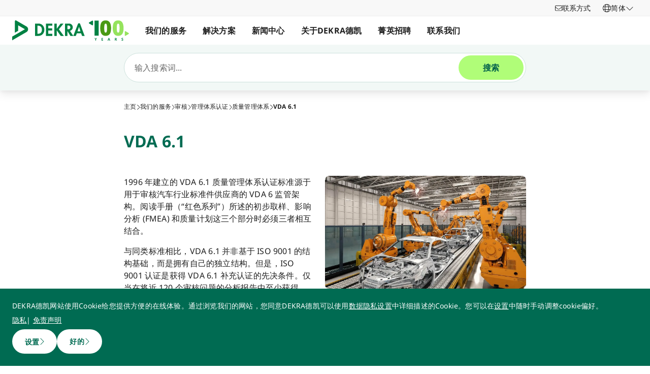

--- FILE ---
content_type: text/html; charset=utf-8
request_url: https://www.dekra.com.cn/zh/vda-6-1/
body_size: 83453
content:
<!doctype html>
<html data-n-head-ssr lang="zh" data-n-head="%7B%22lang%22:%7B%22ssr%22:%22zh%22%7D%7D">
  <head >
    <meta data-n-head="ssr" charset="utf-8"><meta data-n-head="ssr" name="viewport" content="width=device-width, initial-scale=1"><meta data-n-head="ssr" name="format-detection" content="telephone=no"><meta data-n-head="ssr" name="referrer" content="strict-origin-when-cross-origin"><meta data-n-head="ssr" name="description" content="VDA 6.1 认证满足了大多数德国汽车制造商及其直接供应商的需求。基于德国汽车工业联合会与意大利和法国汽车协会根据各自相互认可的国家监管框架签订的一个协议，此标准获得了国际认可。"><meta data-n-head="ssr" name="search_text" content="VDA 6.1 认证满足了大多数德国汽车制造商及其直接供应商的需求。基于德国汽车工业联合会与意大利和法国汽车协会根据各自相互认可的国家监管框架签订的一个协议，此标准获得了国际认可。"><meta data-n-head="ssr" name="search_headline" content="VDA 6.1"><meta data-n-head="ssr" name="robots" content="index, follow"><meta data-n-head="ssr" name="teaser_headline" content="VDA 6.1"><meta data-n-head="ssr" name="teaser_text" content="VDA 6.1 认证满足了大多数德国汽车制造商及其直接供应商的需求。"><meta data-n-head="ssr" name="teaser_image_retina" content="https://dekraprod-media.e-spirit.cloud/52c28ec1-6fdc-4ffb-918e-3511b466531d/media/industry4-0_1920x1080.webp"><meta data-n-head="ssr" name="teaser_image_big" content="https://dekraprod-media.e-spirit.cloud/52c28ec1-6fdc-4ffb-918e-3511b466531d/media/industry4-0_870x490.webp"><meta data-n-head="ssr" name="teaser_image_medium" content="https://dekraprod-media.e-spirit.cloud/52c28ec1-6fdc-4ffb-918e-3511b466531d/media/industry4-0_600x340.webp"><meta data-n-head="ssr" name="teaser_image_small" content="https://dekraprod-media.e-spirit.cloud/52c28ec1-6fdc-4ffb-918e-3511b466531d/media/industry4-0_320x400.webp"><meta data-n-head="ssr" name="teaser_image_alt_text" content="VDA 6.1"><meta data-n-head="ssr" name="filter_1" content="4302c594-431a-4041-bf07-7e8a3d31dafc||审核"><meta data-n-head="ssr" name="filter_id_1" content="4302c594-431a-4041-bf07-7e8a3d31dafc"><meta data-n-head="ssr" name="filter_2" content="5fdfb369-9ff0-4164-b407-f29467343a94||汽车供应商"><meta data-n-head="ssr" name="filter_id_2" content="5fdfb369-9ff0-4164-b407-f29467343a94"><meta data-n-head="ssr" name="filter_3" content="12b739ce-2106-4f10-8bc5-83ebb6fb91c0||汽车制造商"><meta data-n-head="ssr" name="filter_id_3" content="12b739ce-2106-4f10-8bc5-83ebb6fb91c0"><meta data-n-head="ssr" property="og:url" content="https://www.dekra.com.cn/zh/vda-6-1/"><meta data-n-head="ssr" property="og:type" content="website"><meta data-n-head="ssr" name="type" content="page"><title>VDA 6.1 | DEKRA德凯</title><link data-n-head="ssr" rel="icon" type="image/x-icon" href="/favicon.ico"><script data-n-head="ssr" src="/assets/js/fakeQuery.js" defer></script><link rel="preload" href="/_nuxt/182f3de.js" as="script"><link rel="preload" href="/_nuxt/504f6dc.js" as="script"><link rel="preload" href="/_nuxt/f8320cf.js" as="script"><link rel="preload" href="/_nuxt/cf5365b.js" as="script"><link rel="preload" href="/_nuxt/675a154.js" as="script"><link rel="preload" href="/_nuxt/0c3dd0d.js" as="script"><link rel="preload" href="/_nuxt/583cf0e.js" as="script"><link rel="preload" href="/_nuxt/650bb32.js" as="script"><link rel="preload" href="/_nuxt/a57708b.js" as="script"><link rel="preload" href="/_nuxt/bd70d93.js" as="script"><link rel="preload" href="/_nuxt/2b33c2c.js" as="script"><link rel="preload" href="/_nuxt/02f90e2.js" as="script"><link rel="preload" href="/_nuxt/41d273f.js" as="script"><link rel="preload" href="/_nuxt/eb47a64.js" as="script"><link rel="preload" href="/_nuxt/4f1ab54.js" as="script"><link rel="preload" href="/_nuxt/3bf0db9.js" as="script"><link rel="preload" href="/_nuxt/4997436.js" as="script"><link rel="preload" href="/_nuxt/4b8d890.js" as="script"><link rel="preload" href="/_nuxt/0c122a2.js" as="script"><link rel="preload" href="/_nuxt/ce196d2.js" as="script"><link rel="preload" href="/_nuxt/8fe94c1.js" as="script"><link rel="preload" href="/_nuxt/3a7dbfe.js" as="script"><link rel="preload" href="/_nuxt/5dd495a.js" as="script"><link rel="preload" href="/_nuxt/1cabe72.js" as="script"><style data-vue-ssr-id="398017d2:0 3a74f22e:0 1092cdc8:0 8ab54dd4:0 138f5b7e:0 734d8a41:0 1849cec2:0 27d4ed22:0 fb7f9c1e:0 0dfc03c0:0 a27a0fc8:0 197298b8:0 eaa074ee:0 a271c746:0 c719b950:0 4c4cd58f:0 171e29b6:0 16bc08b2:0 684fea07:0 1a87affa:0 78ca02b8:0 25a8e7d8:0">/*! normalize.css v8.0.1 | MIT License | github.com/necolas/normalize.css */html{line-height:1.15;-webkit-text-size-adjust:100%}body{margin:0}main{display:block}h1{font-size:2em;margin:.67em 0}hr{box-sizing:content-box;height:0;overflow:visible}pre{font-family:monospace,monospace;font-size:1em}a{background-color:transparent}abbr[title]{border-bottom:none;-webkit-text-decoration:underline;-webkit-text-decoration:underline dotted;text-decoration:underline;text-decoration:underline dotted}b,strong{font-weight:bolder}code,kbd,samp{font-family:monospace,monospace;font-size:1em}small{font-size:80%}sub,sup{font-size:75%;line-height:0;position:relative;vertical-align:baseline}sub{bottom:-.25em}sup{top:-.5em}img{border-style:none}button,input,optgroup,select,textarea{font-family:inherit;font-size:100%;line-height:1.15;margin:0}button,input{overflow:visible}button,select{text-transform:none}[type=button],[type=reset],button{-webkit-appearance:button}[type=button]::-moz-focus-inner,[type=reset]::-moz-focus-inner,button::-moz-focus-inner{border-style:none;padding:0}[type=button]:-moz-focusring,[type=reset]:-moz-focusring,button:-moz-focusring{outline:1px dotted ButtonText}fieldset{padding:.35em .75em .625em}legend{box-sizing:border-box;color:inherit;display:table;max-width:100%;padding:0;white-space:normal}progress{vertical-align:baseline}textarea{overflow:auto}[type=number]::-webkit-inner-spin-button,[type=number]::-webkit-outer-spin-button{height:auto}details{display:block}summary{display:list-item}template{display:none}blockquote,dd,dl,figure,h1,h2,h3,h4,h5,h6,hr,p,pre{margin:0}button{background-color:transparent;background-image:none}button:focus{outline:1px dotted;outline:5px auto -webkit-focus-ring-color}fieldset,ol,ul{margin:0;padding:0}ol,ul{list-style:none}html{font-family:system-ui,-apple-system,Segoe UI,Roboto,Ubuntu,Cantarell,Noto Sans,sans-serif,BlinkMacSystemFont,Helvetica Neue,Arial,Apple Color Emoji,Segoe UI Emoji,Segoe UI Symbol,Noto Color Emoji;line-height:1.5}*,:after,:before{border:0 solid #e2e8f0;box-sizing:border-box}hr{border-top-width:1px}img{border-style:solid}textarea{resize:vertical}input::-moz-placeholder,textarea::-moz-placeholder{color:#a0aec0}input::placeholder,textarea::placeholder{color:#a0aec0}[role=button],button{cursor:pointer}table{border-collapse:collapse}h1,h2,h3,h4,h5,h6{font-size:inherit;font-weight:inherit}a{color:inherit;text-decoration:inherit}button,input,optgroup,select,textarea{color:inherit;line-height:inherit;padding:0}code,kbd,pre,samp{font-family:Menlo,Monaco,Consolas,Liberation Mono,Courier New,monospace}audio,canvas,embed,iframe,img,object,svg,video{display:block;vertical-align:middle}img,video{height:auto;max-width:100%}.pl-container{width:100%}@media (min-width:640px){.pl-container{max-width:640px}}@media (min-width:768px){.pl-container{max-width:768px}}@media (min-width:1024px){.pl-container{max-width:1024px}}@media (min-width:1280px){.pl-container{max-width:1280px}}.pl-space-x-2>:not(template)~:not(template){--space-x-reverse:0;margin-left:.5rem;margin-left:calc(.5rem*(1 - var(--space-x-reverse)));margin-right:0;margin-right:calc(.5rem*var(--space-x-reverse))}.pl-space-x-4>:not(template)~:not(template){--space-x-reverse:0;margin-left:1rem;margin-left:calc(1rem*(1 - var(--space-x-reverse)));margin-right:0;margin-right:calc(1rem*var(--space-x-reverse))}.pl-bg-white{--bg-opacity:1;background-color:#fff;background-color:rgba(255,255,255,var(--bg-opacity))}.pl-bg-gray-100{--bg-opacity:1;background-color:#f7fafc;background-color:rgba(247,250,252,var(--bg-opacity))}.pl-bg-gray-200{--bg-opacity:1;background-color:#edf2f7;background-color:rgba(237,242,247,var(--bg-opacity))}.pl-bg-gray-300{--bg-opacity:1;background-color:#e2e8f0;background-color:rgba(226,232,240,var(--bg-opacity))}.pl-bg-gray-600{--bg-opacity:1;background-color:#718096;background-color:rgba(113,128,150,var(--bg-opacity))}.pl-bg-gray-800{--bg-opacity:1;background-color:#2d3748;background-color:rgba(45,55,72,var(--bg-opacity))}.pl-bg-red-200{--bg-opacity:1;background-color:#fed7d7;background-color:rgba(254,215,215,var(--bg-opacity))}.pl-bg-blue-200{--bg-opacity:1;background-color:#bee3f8;background-color:rgba(190,227,248,var(--bg-opacity))}.pl-bg-blue-500{--bg-opacity:1;background-color:#4299e1;background-color:rgba(66,153,225,var(--bg-opacity))}.hover\:pl-bg-gray-200:hover{--bg-opacity:1;background-color:#edf2f7;background-color:rgba(237,242,247,var(--bg-opacity))}.hover\:pl-bg-blue-100:hover{--bg-opacity:1;background-color:#ebf8ff;background-color:rgba(235,248,255,var(--bg-opacity))}.pl-bg-opacity-50{--bg-opacity:0.5}.pl-border-transparent{border-color:transparent}.pl-border-gray-300{--border-opacity:1;border-color:#e2e8f0;border-color:rgba(226,232,240,var(--border-opacity))}.pl-border-gray-600{--border-opacity:1;border-color:#718096;border-color:rgba(113,128,150,var(--border-opacity))}.pl-border-red-400{--border-opacity:1;border-color:#fc8181;border-color:rgba(252,129,129,var(--border-opacity))}.pl-border-blue-400{--border-opacity:1;border-color:#63b3ed;border-color:rgba(99,179,237,var(--border-opacity))}.hover\:pl-border-green-600:hover{--border-opacity:1;border-color:#38a169;border-color:rgba(56,161,105,var(--border-opacity))}.focus\:pl-border-indigo-500:focus{--border-opacity:1;border-color:#667eea;border-color:rgba(102,126,234,var(--border-opacity))}.pl-rounded-md{border-radius:.375rem}.pl-rounded-lg{border-radius:.5rem}.pl-rounded-full{border-radius:9999px}.pl-rounded-t-md{border-top-left-radius:.375rem;border-top-right-radius:.375rem}.pl-border{border-width:1px}.pl-border-b{border-bottom-width:1px}.pl-cursor-default{cursor:default}.pl-cursor-pointer{cursor:pointer}.pl-block{display:block}.pl-inline-block{display:inline-block}.pl-flex{display:flex}.pl-inline-flex{display:inline-flex}.pl-hidden{display:none}.pl-flex-col{flex-direction:column}.pl-items-start{align-items:flex-start}.pl-items-center{align-items:center}.pl-justify-start{justify-content:flex-start}.pl-justify-center{justify-content:center}.pl-flex-1{flex:1 1 0%}.pl-flex-grow{flex-grow:1}.pl-flex-shrink-0{flex-shrink:0}.pl-font-sans{font-family:system-ui,-apple-system,Segoe UI,Roboto,Ubuntu,Cantarell,Noto Sans,sans-serif,BlinkMacSystemFont,Helvetica Neue,Arial,Apple Color Emoji,Segoe UI Emoji,Segoe UI Symbol,Noto Color Emoji}.pl-font-normal{font-weight:400}.pl-font-medium{font-weight:500}.pl-font-bold{font-weight:700}.pl-h-5{height:1.25rem}.pl-h-6{height:1.5rem}.pl-h-10{height:2.5rem}.pl-h-full{height:100%}.pl-h-screen{height:100vh}.pl-text-xs{font-size:.75rem}.pl-text-sm{font-size:.875rem}.pl-text-base{font-size:1rem}.pl-text-lg{font-size:1.125rem}.pl-mx-1{margin-left:.25rem;margin-right:.25rem}.pl-my-2{margin-bottom:.5rem;margin-top:.5rem}.pl-my-10{margin-bottom:2.5rem;margin-top:2.5rem}.pl-mx-auto{margin-left:auto;margin-right:auto}.pl-mt-1{margin-top:.25rem}.pl-ml-1{margin-left:.25rem}.pl-mt-2{margin-top:.5rem}.pl-ml-3{margin-left:.75rem}.pl-mt-4{margin-top:1rem}.pl-ml-4{margin-left:1rem}.pl-mb-5{margin-bottom:1.25rem}.pl-max-h-full{max-height:100%}.focus\:pl-outline-none:focus{outline:2px solid transparent;outline-offset:2px}.pl-overflow-auto{overflow:auto}.pl-overflow-hidden{overflow:hidden}.pl-overflow-x-auto{overflow-x:auto}.pl-p-4{padding:1rem}.pl-p-5{padding:1.25rem}.pl-py-1{padding-bottom:.25rem;padding-top:.25rem}.pl-py-2{padding-bottom:.5rem;padding-top:.5rem}.pl-px-2{padding-left:.5rem;padding-right:.5rem}.pl-py-3{padding-bottom:.75rem;padding-top:.75rem}.pl-px-4{padding-left:1rem;padding-right:1rem}.pl-py-10{padding-bottom:2.5rem;padding-top:2.5rem}.pl-pl-1{padding-left:.25rem}.pl-pr-2{padding-right:.5rem}.pl-pl-3{padding-left:.75rem}.pl-pr-4{padding-right:1rem}.pl-pr-10{padding-right:2.5rem}.pl-pointer-events-none{pointer-events:none}.pl-pointer-events-auto{pointer-events:auto}.pl-fixed{position:fixed}.pl-absolute{position:absolute}.pl-relative{position:relative}.pl-inset-y-0{bottom:0;top:0}.pl-top-0{top:0}.pl-right-0{right:0}.pl-left-0{left:0}.pl-shadow-sm{box-shadow:0 1px 2px 0 rgba(0,0,0,.05)}.pl-shadow-md{box-shadow:0 4px 6px -1px rgba(0,0,0,.1),0 2px 4px -1px rgba(0,0,0,.06)}.pl-shadow-lg{box-shadow:0 10px 15px -3px rgba(0,0,0,.1),0 4px 6px -2px rgba(0,0,0,.05)}.pl-text-left{text-align:left}.pl-text-right{text-align:right}.pl-text-gray-100{--text-opacity:1;color:#f7fafc;color:rgba(247,250,252,var(--text-opacity))}.pl-text-gray-400{--text-opacity:1;color:#cbd5e0;color:rgba(203,213,224,var(--text-opacity))}.pl-text-gray-700{--text-opacity:1;color:#4a5568;color:rgba(74,85,104,var(--text-opacity))}.pl-text-gray-900{--text-opacity:1;color:#1a202c;color:rgba(26,32,44,var(--text-opacity))}.pl-text-red-900{--text-opacity:1;color:#742a2a;color:rgba(116,42,42,var(--text-opacity))}.pl-text-blue-600{--text-opacity:1;color:#3182ce;color:rgba(49,130,206,var(--text-opacity))}.pl-text-blue-900{--text-opacity:1;color:#2a4365;color:rgba(42,67,101,var(--text-opacity))}.hover\:pl-text-gray-700:hover{--text-opacity:1;color:#4a5568;color:rgba(74,85,104,var(--text-opacity))}.hover\:pl-underline:hover,.pl-underline{-webkit-text-decoration:underline;text-decoration:underline}.pl-select-none{-webkit-user-select:none;-moz-user-select:none;user-select:none}.pl-truncate{overflow:hidden;text-overflow:ellipsis;white-space:nowrap}.pl-w-5{width:1.25rem}.pl-w-6{width:1.5rem}.pl-w-10{width:2.5rem}.pl-w-full{width:100%}.pl-z-0{z-index:0}.pl-z-50{z-index:50}.pl-z-info{z-index:99999}.pl-transform{--transform-translate-x:0;--transform-translate-y:0;--transform-rotate:0;--transform-skew-x:0;--transform-skew-y:0;--transform-scale-x:1;--transform-scale-y:1;transform:translateX(0) translateY(0) rotate(0) skewX(0) skewY(0) scaleX(1) scaleY(1);transform:translateX(var(--transform-translate-x)) translateY(var(--transform-translate-y)) rotate(var(--transform-rotate)) skewX(var(--transform-skew-x)) skewY(var(--transform-skew-y)) scaleX(var(--transform-scale-x)) scaleY(var(--transform-scale-y))}.pl-transition-transform{transition-property:transform}.pl-duration-200{transition-duration:.2s}@keyframes spin{to{transform:rotate(1turn)}}@keyframes ping{75%,to{opacity:0;transform:scale(2)}}@keyframes pulse{50%{opacity:.5}}@keyframes bounce{0%,to{animation-timing-function:cubic-bezier(.8,0,1,1);transform:translateY(-25%)}50%{animation-timing-function:cubic-bezier(0,0,.2,1);transform:none}}@media (min-width:640px){.sm\:pl-block{display:block}.sm\:pl-hidden{display:none}.sm\:pl-text-sm{font-size:.875rem}}@media (min-width:768px){.md\:pl-p-6{padding:1.5rem}.md\:pl-px-6{padding-left:1.5rem;padding-right:1.5rem}}@media (min-width:1024px){.lg\:pl-p-10{padding:2.5rem}.lg\:pl-py-5{padding-bottom:1.25rem;padding-top:1.25rem}.lg\:pl-px-6{padding-left:1.5rem;padding-right:1.5rem}.lg\:pl-px-10{padding-left:2.5rem;padding-right:2.5rem}}@media (min-width:1280px){.xl\:pl-w-3\/4{width:75%}}code[class*=language-],pre[class*=language-]{background:none;color:#f8f8f2;font-family:Consolas,Monaco,Andale Mono,Ubuntu Mono,monospace;font-size:1em;text-align:left;text-shadow:0 1px rgba(0,0,0,.3);white-space:pre;word-break:normal;word-spacing:normal;word-wrap:normal;hyphens:none;line-height:1.5;-moz-tab-size:4;-o-tab-size:4;tab-size:4}pre[class*=language-]{border-radius:.3em;margin:.5em 0;overflow:auto;padding:1em}:not(pre)>code[class*=language-],pre[class*=language-]{background:#272822}:not(pre)>code[class*=language-]{border-radius:.3em;padding:.1em;white-space:normal}.token.cdata,.token.comment,.token.doctype,.token.prolog{color:#8292a2}.token.punctuation{color:#f8f8f2}.token.namespace{opacity:.7}.token.constant,.token.deleted,.token.property,.token.symbol,.token.tag{color:#f92672}.token.boolean,.token.number{color:#ae81ff}.token.attr-name,.token.builtin,.token.char,.token.inserted,.token.selector,.token.string{color:#a6e22e}.language-css .token.string,.style .token.string,.token.entity,.token.operator,.token.url,.token.variable{color:#f8f8f2}.token.atrule,.token.attr-value,.token.class-name,.token.function{color:#e6db74}.token.keyword{color:#66d9ef}.token.important,.token.regex{color:#fd971f}.token.bold,.token.important{font-weight:700}.token.italic{font-style:italic}.token.entity{cursor:help}.Code[class*=language-]{font-size:.75rem;--bg-opacity:1;background-color:#1a202c;background-color:rgba(26,32,44,var(--bg-opacity));margin-bottom:1rem;margin-top:1rem}:not(pre)>code[class*=language-].Code{padding:.25rem .5rem}.pl-add-content-container{align-items:center;color:#fff;display:flex;font-size:25px;justify-content:center;padding:32px 0}.pl-add-content-button{background-color:#3288c3;border-radius:1.5em;cursor:pointer;line-height:3em;overflow:hidden;text-align:center;transition:all .3s cubic-bezier(.4,0,.2,1);white-space:nowrap;width:3em}.pl-add-content-button:hover{background-color:#286894;border-radius:.125rem;width:10em}.pl-add-content-button svg{height:2em;margin:.5em;width:2em}.pl-add-content-button-text,.pl-add-content-button:hover svg{display:none}.pl-add-content-button:hover .pl-add-content-button-text{display:block}
@font-face{font-display:block;font-family:"Noto Sans";font-style:normal;font-weight:400;src:local("Noto Sans Regular"),local("NotoSans-Regular"),url(/_nuxt/fonts/NotoSans-Regular.9a7ce1b.woff2) format("woff2"),url(/_nuxt/fonts/NotoSans-Regular.0505760.woff) format("woff")}@font-face{font-display:block;font-family:"Noto Sans";font-style:italic;font-weight:400;src:local("Noto Sans Italic"),local("NotoSans-Italic"),url(/_nuxt/fonts/NotoSans-Italic.516f235.woff2) format("woff2"),url(/_nuxt/fonts/NotoSans-Italic.79ab268.woff) format("woff")}@font-face{font-display:block;font-family:"Noto Sans";font-style:normal;font-weight:600;src:local("Noto Sans SemiBold"),local("NotoSans-SemiBold"),url(/_nuxt/fonts/NotoSans-SemiBold.403ac3f.woff2) format("woff2"),url(/_nuxt/fonts/NotoSans-SemiBold.6a0bab4.woff) format("woff")}@font-face{font-display:block;font-family:"Noto Sans";font-style:italic;font-weight:600;src:local("Noto Sans SemiBold Italic"),local("NotoSans-SemiBoldItalic"),url(/_nuxt/fonts/NotoSans-SemiBoldItalic.8d0689b.woff2) format("woff2"),url(/_nuxt/fonts/NotoSans-SemiBoldItalic.e449751.woff) format("woff")}@font-face{font-display:block;font-family:"Noto Sans";font-style:normal;font-weight:700;src:local("Noto Sans Bold"),local("NotoSans-Bold"),url(/_nuxt/fonts/NotoSans-Bold.903d452.woff2) format("woff2"),url(/_nuxt/fonts/NotoSans-Bold.61abd3d.woff) format("woff")}@font-face{font-display:block;font-family:"Noto Sans";font-style:italic;font-weight:700;src:local("Noto Sans Bold Italic"),local("NotoSans-BoldItalic"),url(/_nuxt/fonts/NotoSans-BoldItalic.c5db33b.woff2) format("woff2"),url(/_nuxt/fonts/NotoSans-BoldItalic.6ffa229.woff) format("woff")}
:root{--tw-blur:blur(0px);--tw-brightness:brightness(1);--tw-contrast:contrast(1);--tw-grayscale:grayscale(0);--tw-hue-rotate:hue-rotate(0deg);--tw-invert:invert(0);--tw-saturate:saturate(1);--tw-sepia:sepia(0);--tw-drop-shadow:drop-shadow(0 0);--scrollbar-width:0px;--results-list-width:440px}body.no-scroll{overflow:hidden}.noTransition{transition:none!important}.list-enter-active,.list-leave-active{transition:all .3s}.list-enter{opacity:0}.list-leave-to{transition-duration:0s}*,:after,:before{--tw-border-spacing-x:0;--tw-border-spacing-y:0;--tw-translate-x:0;--tw-translate-y:0;--tw-rotate:0;--tw-skew-x:0;--tw-skew-y:0;--tw-scale-x:1;--tw-scale-y:1;--tw-pan-x: ;--tw-pan-y: ;--tw-pinch-zoom: ;--tw-scroll-snap-strictness:proximity;--tw-gradient-from-position: ;--tw-gradient-via-position: ;--tw-gradient-to-position: ;--tw-ordinal: ;--tw-slashed-zero: ;--tw-numeric-figure: ;--tw-numeric-spacing: ;--tw-numeric-fraction: ;--tw-ring-inset: ;--tw-ring-offset-width:0px;--tw-ring-offset-color:#fff;--tw-ring-color:rgba(59,130,246,.5);--tw-ring-offset-shadow:0 0 transparent;--tw-ring-shadow:0 0 transparent;--tw-shadow:0 0 transparent;--tw-shadow-colored:0 0 transparent;--tw-blur: ;--tw-brightness: ;--tw-contrast: ;--tw-grayscale: ;--tw-hue-rotate: ;--tw-invert: ;--tw-saturate: ;--tw-sepia: ;--tw-drop-shadow: ;--tw-backdrop-blur: ;--tw-backdrop-brightness: ;--tw-backdrop-contrast: ;--tw-backdrop-grayscale: ;--tw-backdrop-hue-rotate: ;--tw-backdrop-invert: ;--tw-backdrop-opacity: ;--tw-backdrop-saturate: ;--tw-backdrop-sepia: ;--tw-contain-size: ;--tw-contain-layout: ;--tw-contain-paint: ;--tw-contain-style: }::backdrop{--tw-border-spacing-x:0;--tw-border-spacing-y:0;--tw-translate-x:0;--tw-translate-y:0;--tw-rotate:0;--tw-skew-x:0;--tw-skew-y:0;--tw-scale-x:1;--tw-scale-y:1;--tw-pan-x: ;--tw-pan-y: ;--tw-pinch-zoom: ;--tw-scroll-snap-strictness:proximity;--tw-gradient-from-position: ;--tw-gradient-via-position: ;--tw-gradient-to-position: ;--tw-ordinal: ;--tw-slashed-zero: ;--tw-numeric-figure: ;--tw-numeric-spacing: ;--tw-numeric-fraction: ;--tw-ring-inset: ;--tw-ring-offset-width:0px;--tw-ring-offset-color:#fff;--tw-ring-color:rgba(59,130,246,.5);--tw-ring-offset-shadow:0 0 transparent;--tw-ring-shadow:0 0 transparent;--tw-shadow:0 0 transparent;--tw-shadow-colored:0 0 transparent;--tw-blur: ;--tw-brightness: ;--tw-contrast: ;--tw-grayscale: ;--tw-hue-rotate: ;--tw-invert: ;--tw-saturate: ;--tw-sepia: ;--tw-drop-shadow: ;--tw-backdrop-blur: ;--tw-backdrop-brightness: ;--tw-backdrop-contrast: ;--tw-backdrop-grayscale: ;--tw-backdrop-hue-rotate: ;--tw-backdrop-invert: ;--tw-backdrop-opacity: ;--tw-backdrop-saturate: ;--tw-backdrop-sepia: ;--tw-contain-size: ;--tw-contain-layout: ;--tw-contain-paint: ;--tw-contain-style: }/*! tailwindcss v3.4.18 | MIT License | https://tailwindcss.com*/*,:after,:before{border:0 solid #d2d2d2;box-sizing:border-box}:after,:before{--tw-content:""}:host,html{line-height:1.5;-webkit-text-size-adjust:100%;font-family:ui-sans-serif,system-ui,-apple-system,Segoe UI,Roboto,Ubuntu,Cantarell,Noto Sans,sans-serif,"Apple Color Emoji","Segoe UI Emoji","Segoe UI Symbol","Noto Color Emoji";font-feature-settings:normal;font-variation-settings:normal;-moz-tab-size:4;-o-tab-size:4;tab-size:4;-webkit-tap-highlight-color:transparent}body{line-height:inherit;margin:0}hr{border-top-width:1px;color:inherit;height:0}abbr:where([title]){text-decoration:underline;-webkit-text-decoration:underline dotted;text-decoration:underline dotted}h1,h2,h3,h4,h5,h6{font-size:inherit;font-weight:inherit}a{color:inherit;text-decoration:inherit}b,strong{font-weight:bolder}code,kbd,pre,samp{font-family:ui-monospace,SFMono-Regular,Menlo,Monaco,Consolas,"Liberation Mono","Courier New",monospace;font-feature-settings:normal;font-size:1em;font-variation-settings:normal}small{font-size:80%}sub,sup{font-size:75%;line-height:0;position:relative;vertical-align:baseline}sub{bottom:-.25em}sup{top:-.5em}table{border-collapse:collapse;border-color:inherit;text-indent:0}button,input,optgroup,select,textarea{color:inherit;font-family:inherit;font-feature-settings:inherit;font-size:100%;font-variation-settings:inherit;font-weight:inherit;letter-spacing:inherit;line-height:inherit;margin:0;padding:0}button,select{text-transform:none}button,input:where([type=button]),input:where([type=reset]),input:where([type=submit]){-webkit-appearance:button;background-color:transparent;background-image:none}:-moz-focusring{outline:auto}:-moz-ui-invalid{box-shadow:none}progress{vertical-align:baseline}::-webkit-inner-spin-button,::-webkit-outer-spin-button{height:auto}[type=search]{-webkit-appearance:textfield;outline-offset:-2px}::-webkit-search-decoration{-webkit-appearance:none}::-webkit-file-upload-button{-webkit-appearance:button;font:inherit}summary{display:list-item}blockquote,dd,dl,figure,h1,h2,h3,h4,h5,h6,hr,p,pre{margin:0}fieldset{margin:0}fieldset,legend{padding:0}menu,ol,ul{list-style:none;margin:0;padding:0}dialog{padding:0}textarea{resize:vertical}input::-moz-placeholder,textarea::-moz-placeholder{color:#9d9d9d;opacity:1}input::placeholder,textarea::placeholder{color:#9d9d9d;opacity:1}[role=button],button{cursor:pointer}:disabled{cursor:default}audio,canvas,embed,iframe,img,object,svg,video{display:block;vertical-align:middle}img,video{height:auto;max-width:100%}[hidden]:where(:not([hidden=until-found])){display:none}.\!container{width:100%!important}.container{width:100%}@media (min-width:0px){.\!container{max-width:0!important}.container{max-width:0}}@media (min-width:600px){.\!container{max-width:600px!important}.container{max-width:600px}}@media (min-width:900px){.\!container{max-width:900px!important}.container{max-width:900px}}@media (min-width:1284px){.\!container{max-width:1284px!important}.container{max-width:1284px}}@media (min-width:1320px){.\!container{max-width:1320px!important}.container{max-width:1320px}}@media (min-width:1920px){.\!container{max-width:1920px!important}.container{max-width:1920px}}.sr-only{height:1px;margin:-1px;overflow:hidden;padding:0;position:absolute;width:1px;clip:rect(0,0,0,0);border-width:0;white-space:nowrap}.pointer-events-none{pointer-events:none}.pointer-events-auto{pointer-events:auto}.visible{visibility:visible}.invisible{visibility:hidden}.static{position:static}.fixed{position:fixed}.absolute{position:absolute}.relative{position:relative}.sticky{position:sticky}.inset-0{bottom:0;left:0;right:0;top:0}.\!top-1\/2{top:50%!important}.-left-4{left:-1rem}.-left-5{left:-1.25rem}.-right-5{right:-1.25rem}.-top-1{top:-.25rem}.bottom-0{bottom:0}.bottom-20{bottom:5rem}.bottom-44{bottom:11rem}.bottom-8{bottom:2rem}.bottom-px{bottom:1px}.left-0{left:0}.left-1\/2{left:50%}.left-10{left:2.5rem}.left-2{left:.5rem}.left-3{left:.75rem}.left-4{left:1rem}.left-\[-174px\]{left:-174px}.left-\[90\%\]{left:90%}.left-\[calc\(100\%\+24px\)\]{left:calc(100% + 24px)}.left-full{left:100%}.right-0{right:0}.right-10{right:2.5rem}.right-2{right:.5rem}.right-3\.5{right:.875rem}.right-4{right:1rem}.right-6{right:1.5rem}.right-\[calc\(100\%\+24px\)\]{right:calc(100% + 24px)}.top-0{top:0}.top-0\.5{top:.125rem}.top-1{top:.25rem}.top-1\/2{top:50%}.top-10{top:2.5rem}.top-16{top:4rem}.top-2{top:.5rem}.top-2\.5{top:.625rem}.top-4{top:1rem}.top-5{top:1.25rem}.top-6{top:1.5rem}.top-\[67px\]{top:67px}.top-full{top:100%}.-z-10{z-index:-10}.z-0{z-index:0}.z-10{z-index:10}.z-20{z-index:20}.z-30{z-index:30}.z-40{z-index:40}.z-50{z-index:50}.z-\[49\]{z-index:49}.z-\[60\]{z-index:60}.z-\[70\]{z-index:70}.z-\[80\]{z-index:80}.col-auto{grid-column:auto}.col-span-12{grid-column:span 12/span 12}.col-span-4{grid-column:span 4/span 4}.col-span-6{grid-column:span 6/span 6}.col-span-full{grid-column:1/-1}.col-start-1{grid-column-start:1}.row-1{grid-row:1}.row-span-2{grid-row:span 2/span 2}.row-start-1{grid-row-start:1}.row-start-2{grid-row-start:2}.float-right{float:right}.float-left{float:left}.clear-left{clear:left}.\!m-0{margin:0!important}.-m-px{margin:-1px}.m-0{margin:0}.m-2{margin:.5rem}.m-auto{margin:auto}.-mx-4{margin-left:-1rem;margin-right:-1rem}.-mx-6{margin-left:-1.5rem;margin-right:-1.5rem}.mx-3{margin-left:.75rem;margin-right:.75rem}.mx-5{margin-left:1.25rem;margin-right:1.25rem}.mx-auto{margin-left:auto;margin-right:auto}.my-0{margin-bottom:0;margin-top:0}.my-0\.5{margin-bottom:.125rem;margin-top:.125rem}.my-2{margin-bottom:.5rem;margin-top:.5rem}.my-4{margin-bottom:1rem;margin-top:1rem}.my-6{margin-bottom:1.5rem;margin-top:1.5rem}.\!mb-0{margin-bottom:0!important}.\!mb-6{margin-bottom:1.5rem!important}.\!mt-0{margin-top:0!important}.\!mt-2{margin-top:.5rem!important}.\!mt-4{margin-top:1rem!important}.-mb-4{margin-bottom:-1rem}.-ml-4{margin-left:-1rem}.-ml-5{margin-left:-1.25rem}.-ml-6{margin-left:-1.5rem}.-mr-4{margin-right:-1rem}.-mr-6{margin-right:-1.5rem}.-mt-1{margin-top:-.25rem}.-mt-4{margin-top:-1rem}.-mt-6{margin-top:-1.5rem}.mb-0{margin-bottom:0}.mb-1{margin-bottom:.25rem}.mb-12{margin-bottom:3rem}.mb-2{margin-bottom:.5rem}.mb-2\.5{margin-bottom:.625rem}.mb-3{margin-bottom:.75rem}.mb-4{margin-bottom:1rem}.mb-5{margin-bottom:1.25rem}.mb-6{margin-bottom:1.5rem}.mb-\[14vw\]{margin-bottom:14vw}.ml-3\.5{margin-left:.875rem}.ml-5{margin-left:1.25rem}.ml-6{margin-left:1.5rem}.ml-7{margin-left:1.75rem}.ml-\[10px\]{margin-left:10px}.ml-auto{margin-left:auto}.mr-1{margin-right:.25rem}.mr-2{margin-right:.5rem}.mr-3\.5{margin-right:.875rem}.mr-4{margin-right:1rem}.mr-6{margin-right:1.5rem}.mr-8{margin-right:2rem}.mt-0{margin-top:0}.mt-0\.5{margin-top:.125rem}.mt-10{margin-top:2.5rem}.mt-12{margin-top:3rem}.mt-2{margin-top:.5rem}.mt-24{margin-top:6rem}.mt-3{margin-top:.75rem}.mt-4{margin-top:1rem}.mt-5{margin-top:1.25rem}.mt-6{margin-top:1.5rem}.mt-8{margin-top:2rem}.mt-9{margin-top:2.25rem}.mt-\[2px\]{margin-top:2px}.mt-auto{margin-top:auto}.mt-px{margin-top:1px}.box-content{box-sizing:content-box}.block{display:block}.inline-block{display:inline-block}.\!inline{display:inline!important}.inline{display:inline}.\!flex{display:flex!important}.flex{display:flex}.inline-flex{display:inline-flex}.table{display:table}.grid{display:grid}.contents{display:contents}.\!hidden{display:none!important}.hidden{display:none}.aspect-3\/4{aspect-ratio:3/4}.aspect-4\/3{aspect-ratio:4/3}.aspect-9\/16{aspect-ratio:9/16}.aspect-\[6\/5\]{aspect-ratio:6/5}.aspect-square{aspect-ratio:1/1}.aspect-video{aspect-ratio:16/9}.\!h-auto{height:auto!important}.\!h-full{height:100%!important}.h-0{height:0}.h-1{height:.25rem}.h-1\.5{height:.375rem}.h-10{height:2.5rem}.h-12{height:3rem}.h-14{height:3.5rem}.h-16{height:4rem}.h-3{height:.75rem}.h-4{height:1rem}.h-5{height:1.25rem}.h-6{height:1.5rem}.h-64{height:16rem}.h-7{height:1.75rem}.h-8{height:2rem}.h-80{height:20rem}.h-\[105px\]{height:105px}.h-\[130px\]{height:130px}.h-\[14px\]{height:14px}.h-\[250px\]{height:250px}.h-\[26px\]{height:26px}.h-\[3\.875rem\]{height:3.875rem}.h-\[30px\]{height:30px}.h-\[373px\]{height:373px}.h-\[48px\]{height:48px}.h-\[54px\]{height:54px}.h-\[560px\]{height:560px}.h-\[584px\]{height:584px}.h-\[62px\]{height:62px}.h-\[67px\]{height:67px}.h-\[90\%\]{height:90%}.h-\[calc\(100vh-120px\)\]{height:calc(100vh - 120px)}.h-\[inherit\]{height:inherit}.h-\[var\(--unit-100vh\)\]{height:var(--unit-100vh)}.h-auto{height:auto}.h-fit{height:-moz-fit-content;height:fit-content}.h-full{height:100%}.h-px{height:1px}.h-screen{height:100vh;height:100dvh}.max-h-0{max-height:0}.max-h-20{max-height:5rem}.max-h-60{max-height:15rem}.max-h-\[320px\]{max-height:320px}.max-h-\[40\%\]{max-height:40%}.max-h-\[400px\]{max-height:400px}.max-h-\[77vh\]{max-height:77vh}.max-h-full{max-height:100%}.max-h-min{max-height:-moz-min-content;max-height:min-content}.max-h-screen{max-height:100vh}.min-h-12{min-height:3rem}.min-h-20{min-height:5rem}.min-h-\[20px\]{min-height:20px}.min-h-\[240px\]{min-height:240px}.min-h-\[264px\]{min-height:264px}.min-h-\[32px\]{min-height:32px}.min-h-\[48px\]{min-height:48px}.min-h-\[50vh\]{min-height:50vh}.min-h-\[590px\]{min-height:590px}.min-h-screen{min-height:100vh}.\!w-auto{width:auto!important}.\!w-full{width:100%!important}.\!w-max{width:-moz-max-content!important;width:max-content!important}.w-1\/2{width:50%}.w-1\/4{width:25%}.w-12{width:3rem}.w-28{width:7rem}.w-3{width:.75rem}.w-36{width:9rem}.w-4{width:1rem}.w-48{width:12rem}.w-5{width:1.25rem}.w-8{width:2rem}.w-9{width:2.25rem}.w-\[128px\]{width:128px}.w-\[135px\]{width:135px}.w-\[14px\]{width:14px}.w-\[240px\]{width:240px}.w-\[26px\]{width:26px}.w-\[300\%\]{width:300%}.w-\[37\.5rem\]{width:37.5rem}.w-\[48px\]{width:48px}.w-\[60\%\]{width:60%}.w-\[76px\]{width:76px}.w-\[80\%\]{width:80%}.w-\[88px\]{width:88px}.w-\[90\%\]{width:90%}.w-\[95\%\]{width:95%}.w-\[calc\(100\%_-_161px\)\]{width:calc(100% - 161px)}.w-\[calc\(100\%_-_var\(--scrollbar-width\)\)\]{width:100%;width:calc(100% - var(--scrollbar-width))}.w-auto{width:auto}.w-fit{width:-moz-fit-content;width:fit-content}.w-full{width:100%}.w-max{width:-moz-max-content;width:max-content}.w-screen{width:100vw}.min-w-0{min-width:0}.min-w-12{min-width:3rem}.min-w-32{min-width:8rem}.min-w-36{min-width:9rem}.min-w-4{min-width:1rem}.min-w-\[140px\]{min-width:140px}.min-w-\[15\.5rem\]{min-width:15.5rem}.min-w-full{min-width:100%}.min-w-min{min-width:-moz-min-content;min-width:min-content}.max-w-28{max-width:7rem}.max-w-60{max-width:15rem}.max-w-\[1271px\]{max-width:1271px}.max-w-\[1320px\]{max-width:1320px}.max-w-\[1920px\]{max-width:1920px}.max-w-\[200px\]{max-width:200px}.max-w-\[272px\]{max-width:272px}.max-w-\[50\%\]{max-width:50%}.max-w-\[52\%\]{max-width:52%}.max-w-\[52\.5rem\]{max-width:52.5rem}.max-w-\[68px\]{max-width:68px}.max-w-\[75\%\]{max-width:75%}.max-w-\[82\.5rem\]{max-width:82.5rem}.max-w-\[840px\]{max-width:840px}.max-w-\[944px\]{max-width:944px}.max-w-fit{max-width:-moz-fit-content;max-width:fit-content}.max-w-full{max-width:100%}.max-w-max{max-width:-moz-max-content;max-width:max-content}.max-w-sm{max-width:24rem}.max-w-xs{max-width:20rem}.flex-1{flex:1 1 0%}.flex-\[1_0_160px\]{flex:1 0 160px}.flex-\[1_0_calc\(100\%-48px\)\]{flex:1 0 calc(100% - 48px)}.flex-auto{flex:1 1 auto}.flex-none{flex:none}.flex-shrink{flex-shrink:1}.flex-shrink-0,.shrink-0{flex-shrink:0}.flex-grow{flex-grow:1}.flex-grow-0{flex-grow:0}.grow{flex-grow:1}.grow-0{flex-grow:0}.basis-0{flex-basis:0px}.basis-1\/3{flex-basis:33.333333%}.basis-2\/3{flex-basis:66.666667%}.basis-52{flex-basis:13rem}.basis-full{flex-basis:100%}.origin-right{transform-origin:right}.origin-top{transform-origin:top}.\!translate-y-\[-93px\]{--tw-translate-y:-93px!important;transform:translate(var(--tw-translate-x),-93px) rotate(var(--tw-rotate)) skewX(var(--tw-skew-x)) skewY(var(--tw-skew-y)) scaleX(var(--tw-scale-x)) scaleY(var(--tw-scale-y))!important;transform:translate(var(--tw-translate-x),var(--tw-translate-y)) rotate(var(--tw-rotate)) skewX(var(--tw-skew-x)) skewY(var(--tw-skew-y)) scaleX(var(--tw-scale-x)) scaleY(var(--tw-scale-y))!important}.-translate-x-1\/2{--tw-translate-x:-50%;transform:translate(-50%,var(--tw-translate-y)) rotate(var(--tw-rotate)) skewX(var(--tw-skew-x)) skewY(var(--tw-skew-y)) scaleX(var(--tw-scale-x)) scaleY(var(--tw-scale-y));transform:translate(var(--tw-translate-x),var(--tw-translate-y)) rotate(var(--tw-rotate)) skewX(var(--tw-skew-x)) skewY(var(--tw-skew-y)) scaleX(var(--tw-scale-x)) scaleY(var(--tw-scale-y))}.-translate-x-\[250px\]{--tw-translate-x:-250px;transform:translate(-250px,var(--tw-translate-y)) rotate(var(--tw-rotate)) skewX(var(--tw-skew-x)) skewY(var(--tw-skew-y)) scaleX(var(--tw-scale-x)) scaleY(var(--tw-scale-y));transform:translate(var(--tw-translate-x),var(--tw-translate-y)) rotate(var(--tw-rotate)) skewX(var(--tw-skew-x)) skewY(var(--tw-skew-y)) scaleX(var(--tw-scale-x)) scaleY(var(--tw-scale-y))}.-translate-x-\[68\%\]{--tw-translate-x:-68%;transform:translate(-68%,var(--tw-translate-y)) rotate(var(--tw-rotate)) skewX(var(--tw-skew-x)) skewY(var(--tw-skew-y)) scaleX(var(--tw-scale-x)) scaleY(var(--tw-scale-y));transform:translate(var(--tw-translate-x),var(--tw-translate-y)) rotate(var(--tw-rotate)) skewX(var(--tw-skew-x)) skewY(var(--tw-skew-y)) scaleX(var(--tw-scale-x)) scaleY(var(--tw-scale-y))}.-translate-x-full{--tw-translate-x:-100%;transform:translate(-100%,var(--tw-translate-y)) rotate(var(--tw-rotate)) skewX(var(--tw-skew-x)) skewY(var(--tw-skew-y)) scaleX(var(--tw-scale-x)) scaleY(var(--tw-scale-y));transform:translate(var(--tw-translate-x),var(--tw-translate-y)) rotate(var(--tw-rotate)) skewX(var(--tw-skew-x)) skewY(var(--tw-skew-y)) scaleX(var(--tw-scale-x)) scaleY(var(--tw-scale-y))}.-translate-y-1\/2{--tw-translate-y:-50%;transform:translate(var(--tw-translate-x),-50%) rotate(var(--tw-rotate)) skewX(var(--tw-skew-x)) skewY(var(--tw-skew-y)) scaleX(var(--tw-scale-x)) scaleY(var(--tw-scale-y));transform:translate(var(--tw-translate-x),var(--tw-translate-y)) rotate(var(--tw-rotate)) skewX(var(--tw-skew-x)) skewY(var(--tw-skew-y)) scaleX(var(--tw-scale-x)) scaleY(var(--tw-scale-y))}.-translate-y-\[120px\]{--tw-translate-y:-120px;transform:translate(var(--tw-translate-x),-120px) rotate(var(--tw-rotate)) skewX(var(--tw-skew-x)) skewY(var(--tw-skew-y)) scaleX(var(--tw-scale-x)) scaleY(var(--tw-scale-y));transform:translate(var(--tw-translate-x),var(--tw-translate-y)) rotate(var(--tw-rotate)) skewX(var(--tw-skew-x)) skewY(var(--tw-skew-y)) scaleX(var(--tw-scale-x)) scaleY(var(--tw-scale-y))}.-translate-y-\[12px\]{--tw-translate-y:-12px;transform:translate(var(--tw-translate-x),-12px) rotate(var(--tw-rotate)) skewX(var(--tw-skew-x)) skewY(var(--tw-skew-y)) scaleX(var(--tw-scale-x)) scaleY(var(--tw-scale-y));transform:translate(var(--tw-translate-x),var(--tw-translate-y)) rotate(var(--tw-rotate)) skewX(var(--tw-skew-x)) skewY(var(--tw-skew-y)) scaleX(var(--tw-scale-x)) scaleY(var(--tw-scale-y))}.-translate-y-\[69\%\]{--tw-translate-y:-69%;transform:translate(var(--tw-translate-x),-69%) rotate(var(--tw-rotate)) skewX(var(--tw-skew-x)) skewY(var(--tw-skew-y)) scaleX(var(--tw-scale-x)) scaleY(var(--tw-scale-y));transform:translate(var(--tw-translate-x),var(--tw-translate-y)) rotate(var(--tw-rotate)) skewX(var(--tw-skew-x)) skewY(var(--tw-skew-y)) scaleX(var(--tw-scale-x)) scaleY(var(--tw-scale-y))}.-translate-y-full{--tw-translate-y:-100%;transform:translate(var(--tw-translate-x),-100%) rotate(var(--tw-rotate)) skewX(var(--tw-skew-x)) skewY(var(--tw-skew-y)) scaleX(var(--tw-scale-x)) scaleY(var(--tw-scale-y));transform:translate(var(--tw-translate-x),var(--tw-translate-y)) rotate(var(--tw-rotate)) skewX(var(--tw-skew-x)) skewY(var(--tw-skew-y)) scaleX(var(--tw-scale-x)) scaleY(var(--tw-scale-y))}.translate-x-0{--tw-translate-x:0px;transform:translateY(var(--tw-translate-y)) rotate(var(--tw-rotate)) skewX(var(--tw-skew-x)) skewY(var(--tw-skew-y)) scaleX(var(--tw-scale-x)) scaleY(var(--tw-scale-y));transform:translate(var(--tw-translate-x),var(--tw-translate-y)) rotate(var(--tw-rotate)) skewX(var(--tw-skew-x)) skewY(var(--tw-skew-y)) scaleX(var(--tw-scale-x)) scaleY(var(--tw-scale-y))}.translate-x-\[-174px\]{--tw-translate-x:-174px;transform:translate(-174px,var(--tw-translate-y)) rotate(var(--tw-rotate)) skewX(var(--tw-skew-x)) skewY(var(--tw-skew-y)) scaleX(var(--tw-scale-x)) scaleY(var(--tw-scale-y));transform:translate(var(--tw-translate-x),var(--tw-translate-y)) rotate(var(--tw-rotate)) skewX(var(--tw-skew-x)) skewY(var(--tw-skew-y)) scaleX(var(--tw-scale-x)) scaleY(var(--tw-scale-y))}.translate-x-full{--tw-translate-x:100%;transform:translate(100%,var(--tw-translate-y)) rotate(var(--tw-rotate)) skewX(var(--tw-skew-x)) skewY(var(--tw-skew-y)) scaleX(var(--tw-scale-x)) scaleY(var(--tw-scale-y));transform:translate(var(--tw-translate-x),var(--tw-translate-y)) rotate(var(--tw-rotate)) skewX(var(--tw-skew-x)) skewY(var(--tw-skew-y)) scaleX(var(--tw-scale-x)) scaleY(var(--tw-scale-y))}.translate-y-0{--tw-translate-y:0px;transform:translate(var(--tw-translate-x)) rotate(var(--tw-rotate)) skewX(var(--tw-skew-x)) skewY(var(--tw-skew-y)) scaleX(var(--tw-scale-x)) scaleY(var(--tw-scale-y));transform:translate(var(--tw-translate-x),var(--tw-translate-y)) rotate(var(--tw-rotate)) skewX(var(--tw-skew-x)) skewY(var(--tw-skew-y)) scaleX(var(--tw-scale-x)) scaleY(var(--tw-scale-y))}.translate-y-\[-0\.075em\]{--tw-translate-y:-0.075em;transform:translate(var(--tw-translate-x),-.075em) rotate(var(--tw-rotate)) skewX(var(--tw-skew-x)) skewY(var(--tw-skew-y)) scaleX(var(--tw-scale-x)) scaleY(var(--tw-scale-y));transform:translate(var(--tw-translate-x),var(--tw-translate-y)) rotate(var(--tw-rotate)) skewX(var(--tw-skew-x)) skewY(var(--tw-skew-y)) scaleX(var(--tw-scale-x)) scaleY(var(--tw-scale-y))}.translate-y-full{--tw-translate-y:100%;transform:translate(var(--tw-translate-x),100%) rotate(var(--tw-rotate)) skewX(var(--tw-skew-x)) skewY(var(--tw-skew-y)) scaleX(var(--tw-scale-x)) scaleY(var(--tw-scale-y));transform:translate(var(--tw-translate-x),var(--tw-translate-y)) rotate(var(--tw-rotate)) skewX(var(--tw-skew-x)) skewY(var(--tw-skew-y)) scaleX(var(--tw-scale-x)) scaleY(var(--tw-scale-y))}.-rotate-180{--tw-rotate:-180deg;transform:translate(var(--tw-translate-x),var(--tw-translate-y)) rotate(-180deg) skewX(var(--tw-skew-x)) skewY(var(--tw-skew-y)) scaleX(var(--tw-scale-x)) scaleY(var(--tw-scale-y));transform:translate(var(--tw-translate-x),var(--tw-translate-y)) rotate(var(--tw-rotate)) skewX(var(--tw-skew-x)) skewY(var(--tw-skew-y)) scaleX(var(--tw-scale-x)) scaleY(var(--tw-scale-y))}.rotate-180{--tw-rotate:180deg;transform:translate(var(--tw-translate-x),var(--tw-translate-y)) rotate(180deg) skewX(var(--tw-skew-x)) skewY(var(--tw-skew-y)) scaleX(var(--tw-scale-x)) scaleY(var(--tw-scale-y));transform:translate(var(--tw-translate-x),var(--tw-translate-y)) rotate(var(--tw-rotate)) skewX(var(--tw-skew-x)) skewY(var(--tw-skew-y)) scaleX(var(--tw-scale-x)) scaleY(var(--tw-scale-y))}.scale-0{--tw-scale-x:0;--tw-scale-y:0;transform:translate(var(--tw-translate-x),var(--tw-translate-y)) rotate(var(--tw-rotate)) skewX(var(--tw-skew-x)) skewY(var(--tw-skew-y)) scaleX(0) scaleY(0);transform:translate(var(--tw-translate-x),var(--tw-translate-y)) rotate(var(--tw-rotate)) skewX(var(--tw-skew-x)) skewY(var(--tw-skew-y)) scaleX(var(--tw-scale-x)) scaleY(var(--tw-scale-y))}.scale-100{--tw-scale-x:1;--tw-scale-y:1;transform:translate(var(--tw-translate-x),var(--tw-translate-y)) rotate(var(--tw-rotate)) skewX(var(--tw-skew-x)) skewY(var(--tw-skew-y)) scaleX(1) scaleY(1);transform:translate(var(--tw-translate-x),var(--tw-translate-y)) rotate(var(--tw-rotate)) skewX(var(--tw-skew-x)) skewY(var(--tw-skew-y)) scaleX(var(--tw-scale-x)) scaleY(var(--tw-scale-y))}.scale-105{--tw-scale-x:1.05;--tw-scale-y:1.05;transform:translate(var(--tw-translate-x),var(--tw-translate-y)) rotate(var(--tw-rotate)) skewX(var(--tw-skew-x)) skewY(var(--tw-skew-y)) scaleX(1.05) scaleY(1.05);transform:translate(var(--tw-translate-x),var(--tw-translate-y)) rotate(var(--tw-rotate)) skewX(var(--tw-skew-x)) skewY(var(--tw-skew-y)) scaleX(var(--tw-scale-x)) scaleY(var(--tw-scale-y))}.-scale-x-100{--tw-scale-x:-1;transform:translate(var(--tw-translate-x),var(--tw-translate-y)) rotate(var(--tw-rotate)) skewX(var(--tw-skew-x)) skewY(var(--tw-skew-y)) scaleX(-1) scaleY(var(--tw-scale-y));transform:translate(var(--tw-translate-x),var(--tw-translate-y)) rotate(var(--tw-rotate)) skewX(var(--tw-skew-x)) skewY(var(--tw-skew-y)) scaleX(var(--tw-scale-x)) scaleY(var(--tw-scale-y))}.scale-x-0{--tw-scale-x:0;transform:translate(var(--tw-translate-x),var(--tw-translate-y)) rotate(var(--tw-rotate)) skewX(var(--tw-skew-x)) skewY(var(--tw-skew-y)) scaleX(0) scaleY(var(--tw-scale-y));transform:translate(var(--tw-translate-x),var(--tw-translate-y)) rotate(var(--tw-rotate)) skewX(var(--tw-skew-x)) skewY(var(--tw-skew-y)) scaleX(var(--tw-scale-x)) scaleY(var(--tw-scale-y))}.scale-x-100{--tw-scale-x:1;transform:translate(var(--tw-translate-x),var(--tw-translate-y)) rotate(var(--tw-rotate)) skewX(var(--tw-skew-x)) skewY(var(--tw-skew-y)) scaleX(1) scaleY(var(--tw-scale-y));transform:translate(var(--tw-translate-x),var(--tw-translate-y)) rotate(var(--tw-rotate)) skewX(var(--tw-skew-x)) skewY(var(--tw-skew-y)) scaleX(var(--tw-scale-x)) scaleY(var(--tw-scale-y))}.scale-y-0{--tw-scale-y:0;transform:translate(var(--tw-translate-x),var(--tw-translate-y)) rotate(var(--tw-rotate)) skewX(var(--tw-skew-x)) skewY(var(--tw-skew-y)) scaleX(var(--tw-scale-x)) scaleY(0);transform:translate(var(--tw-translate-x),var(--tw-translate-y)) rotate(var(--tw-rotate)) skewX(var(--tw-skew-x)) skewY(var(--tw-skew-y)) scaleX(var(--tw-scale-x)) scaleY(var(--tw-scale-y))}.scale-y-100{--tw-scale-y:1;transform:translate(var(--tw-translate-x),var(--tw-translate-y)) rotate(var(--tw-rotate)) skewX(var(--tw-skew-x)) skewY(var(--tw-skew-y)) scaleX(var(--tw-scale-x)) scaleY(1)}.scale-y-100,.transform{transform:translate(var(--tw-translate-x),var(--tw-translate-y)) rotate(var(--tw-rotate)) skewX(var(--tw-skew-x)) skewY(var(--tw-skew-y)) scaleX(var(--tw-scale-x)) scaleY(var(--tw-scale-y))}.cursor-auto{cursor:auto}.cursor-default{cursor:default}.cursor-not-allowed{cursor:not-allowed}.cursor-pointer{cursor:pointer}.select-none{-webkit-user-select:none;-moz-user-select:none;user-select:none}.resize{resize:both}.list-outside{list-style-position:outside}.list-none{list-style-type:none}.list-square{list-style-type:square}.appearance-none{-webkit-appearance:none;-moz-appearance:none;appearance:none}.columns-2{-moz-columns:2;column-count:2}.auto-cols-min{grid-auto-columns:min-content}.grid-flow-row{grid-auto-flow:row}.grid-flow-col{grid-auto-flow:column}.grid-flow-row-dense{grid-auto-flow:row dense}.auto-rows-min{grid-auto-rows:min-content}.grid-cols-1{grid-template-columns:repeat(1,minmax(0,1fr))}.grid-cols-3{grid-template-columns:repeat(3,minmax(0,1fr))}.grid-cols-4{grid-template-columns:repeat(4,minmax(0,1fr))}.grid-rows-\[auto\]{grid-template-rows:auto}.flex-row{flex-direction:row}.flex-row-reverse{flex-direction:row-reverse}.flex-col{flex-direction:column}.flex-col-reverse{flex-direction:column-reverse}.flex-wrap{flex-wrap:wrap}.flex-nowrap{flex-wrap:nowrap}.place-content-center{align-content:center;justify-content:center;place-content:center}.content-center{align-content:center}.content-start{align-content:flex-start}.\!items-start{align-items:flex-start!important}.items-start{align-items:flex-start}.\!items-center{align-items:center!important}.items-center{align-items:center}.items-baseline{align-items:baseline}.items-stretch{align-items:stretch}.\!justify-start{justify-content:flex-start!important}.justify-start{justify-content:flex-start}.justify-end{justify-content:flex-end}.justify-center{justify-content:center}.\!justify-between{justify-content:space-between!important}.justify-between{justify-content:space-between}.justify-evenly{justify-content:space-evenly}.gap-0{gap:0}.gap-0\.5{gap:.125rem}.gap-1{gap:.25rem}.gap-1\.5{gap:.375rem}.gap-12{gap:3rem}.gap-2{gap:.5rem}.gap-2\.5{gap:.625rem}.gap-3{gap:.75rem}.gap-4{gap:1rem}.gap-5{gap:1.25rem}.gap-6{gap:1.5rem}.gap-8{gap:2rem}.gap-\[6px\]{gap:6px}.gap-x-1{-moz-column-gap:.25rem;column-gap:.25rem}.gap-x-2{-moz-column-gap:.5rem;column-gap:.5rem}.gap-x-3{-moz-column-gap:.75rem;column-gap:.75rem}.gap-x-4{-moz-column-gap:1rem;column-gap:1rem}.gap-x-8{-moz-column-gap:2rem;column-gap:2rem}.gap-y-1{row-gap:.25rem}.gap-y-12{row-gap:3rem}.gap-y-2{row-gap:.5rem}.gap-y-2\.5{row-gap:.625rem}.gap-y-3{row-gap:.75rem}.gap-y-4{row-gap:1rem}.gap-y-5{row-gap:1.25rem}.gap-y-6{row-gap:1.5rem}.gap-y-8{row-gap:2rem}.self-start{align-self:flex-start}.self-end{align-self:flex-end}.self-center{align-self:center}.justify-self-center{justify-self:center}.\!overflow-auto{overflow:auto!important}.overflow-auto{overflow:auto}.overflow-hidden{overflow:hidden}.overflow-x-auto{overflow-x:auto}.overflow-y-auto{overflow-y:auto}.overflow-x-hidden{overflow-x:hidden}.overflow-y-hidden{overflow-y:hidden}.overflow-x-scroll{overflow-x:scroll}.overflow-y-scroll{overflow-y:scroll}.overscroll-contain{overscroll-behavior:contain}.overscroll-y-none{overscroll-behavior-y:none}.scroll-smooth{scroll-behavior:smooth}.overflow-ellipsis{text-overflow:ellipsis}.\!whitespace-normal{white-space:normal!important}.whitespace-nowrap{white-space:nowrap}.whitespace-pre-line{white-space:pre-line}.break-words{word-wrap:break-word}.rounded{border-radius:.25rem}.rounded-2xl{border-radius:1rem}.rounded-\[50\%\]{border-radius:50%}.rounded-full{border-radius:9999px}.rounded-lg{border-radius:.5rem}.rounded-none{border-radius:0}.rounded-sm{border-radius:.125rem}.rounded-xl{border-radius:.75rem}.rounded-b-3xl{border-bottom-left-radius:1.5rem;border-bottom-right-radius:1.5rem}.rounded-b-lg{border-bottom-left-radius:.5rem;border-bottom-right-radius:.5rem}.rounded-l-lg{border-bottom-left-radius:.5rem;border-top-left-radius:.5rem}.rounded-r-lg{border-bottom-right-radius:.5rem;border-top-right-radius:.5rem}.rounded-t-\[21px\]{border-top-left-radius:21px;border-top-right-radius:21px}.rounded-t-lg{border-top-left-radius:.5rem;border-top-right-radius:.5rem}.rounded-t-none{border-top-left-radius:0;border-top-right-radius:0}.rounded-tl-lg{border-top-left-radius:.5rem}.rounded-tr-lg{border-top-right-radius:.5rem}.border{border-width:1px}.border-0{border-width:0}.border-2{border-width:2px}.border-8{border-width:8px}.border-x{border-left-width:1px;border-right-width:1px}.border-b{border-bottom-width:1px}.border-b-0{border-bottom-width:0}.border-b-2{border-bottom-width:2px}.border-b-4{border-bottom-width:4px}.border-r{border-right-width:1px}.border-t{border-top-width:1px}.border-solid{border-style:solid}.border-none{border-style:none}.\!border-red{--tw-border-opacity:1!important;border-color:#d10000!important;border-color:rgba(209,0,0,var(--tw-border-opacity,1))!important}.border-black{--tw-border-opacity:1;border-color:#1e1e1e;border-color:rgba(30,30,30,var(--tw-border-opacity,1))}.border-brightgreen-300{--tw-border-opacity:1;border-color:#9ee46c;border-color:rgba(158,228,108,var(--tw-border-opacity,1))}.border-darkgreen{--tw-border-opacity:1;border-color:#006b52;border-color:rgba(0,107,82,var(--tw-border-opacity,1))}.border-darkgreen-100{--tw-border-opacity:1;border-color:#cce1dc;border-color:rgba(204,225,220,var(--tw-border-opacity,1))}.border-darkgreen-600{--tw-border-opacity:1;border-color:#01604a;border-color:rgba(1,96,74,var(--tw-border-opacity,1))}.border-gray-100{--tw-border-opacity:1;border-color:#ededed;border-color:rgba(237,237,237,var(--tw-border-opacity,1))}.border-gray-200{--tw-border-opacity:1;border-color:#d2d2d2;border-color:rgba(210,210,210,var(--tw-border-opacity,1))}.border-gray-300{--tw-border-opacity:1;border-color:#b4b4b4;border-color:rgba(180,180,180,var(--tw-border-opacity,1))}.border-gray-50{--tw-border-opacity:1;border-color:#f8f8f8;border-color:rgba(248,248,248,var(--tw-border-opacity,1))}.border-gray-700{--tw-border-opacity:1;border-color:#444;border-color:rgba(68,68,68,var(--tw-border-opacity,1))}.border-red{--tw-border-opacity:1;border-color:#d10000;border-color:rgba(209,0,0,var(--tw-border-opacity,1))}.border-transparent{border-color:transparent}.border-white{--tw-border-opacity:1;border-color:#fff;border-color:rgba(255,255,255,var(--tw-border-opacity,1))}.border-yellow-800{--tw-border-opacity:1;border-color:#403300;border-color:rgba(64,51,0,var(--tw-border-opacity,1))}.border-b-darkgreen{--tw-border-opacity:1;border-bottom-color:#006b52;border-bottom-color:rgba(0,107,82,var(--tw-border-opacity,1))}.border-b-yellow-300{--tw-border-opacity:1;border-bottom-color:#e6b800;border-bottom-color:rgba(230,184,0,var(--tw-border-opacity,1))}.border-l-darkgreen-500{--tw-border-opacity:1;border-left-color:#006b52;border-left-color:rgba(0,107,82,var(--tw-border-opacity,1))}.bg-black{--tw-bg-opacity:1;background-color:#1e1e1e;background-color:rgba(30,30,30,var(--tw-bg-opacity,1))}.bg-black\/20{background-color:rgba(30,30,30,.2)}.bg-black\/50{background-color:rgba(30,30,30,.5)}.bg-black\/75{background-color:rgba(30,30,30,.75)}.bg-brightgreen,.bg-brightgreen-200{--tw-bg-opacity:1;background-color:#b0fd78;background-color:rgba(176,253,120,var(--tw-bg-opacity,1))}.bg-brightgreen-300{--tw-bg-opacity:1;background-color:#9ee46c;background-color:rgba(158,228,108,var(--tw-bg-opacity,1))}.bg-darkgreen{--tw-bg-opacity:1;background-color:#006b52;background-color:rgba(0,107,82,var(--tw-bg-opacity,1))}.bg-darkgreen-100{--tw-bg-opacity:1;background-color:#cce1dc;background-color:rgba(204,225,220,var(--tw-bg-opacity,1))}.bg-darkgreen-50{--tw-bg-opacity:1;background-color:#f2f8f6;background-color:rgba(242,248,246,var(--tw-bg-opacity,1))}.bg-darkgreen-600{--tw-bg-opacity:1;background-color:#01604a;background-color:rgba(1,96,74,var(--tw-bg-opacity,1))}.bg-darkgreen-800{--tw-bg-opacity:1;background-color:#014031;background-color:rgba(1,64,49,var(--tw-bg-opacity,1))}.bg-darkgreen\/50{background-color:rgba(0,107,82,.5)}.bg-gray-100{--tw-bg-opacity:1;background-color:#ededed;background-color:rgba(237,237,237,var(--tw-bg-opacity,1))}.bg-gray-200{--tw-bg-opacity:1;background-color:#d2d2d2;background-color:rgba(210,210,210,var(--tw-bg-opacity,1))}.bg-gray-300{--tw-bg-opacity:1;background-color:#b4b4b4;background-color:rgba(180,180,180,var(--tw-bg-opacity,1))}.bg-gray-400{--tw-bg-opacity:1;background-color:#9d9d9d;background-color:rgba(157,157,157,var(--tw-bg-opacity,1))}.bg-gray-50{--tw-bg-opacity:1;background-color:#f8f8f8;background-color:rgba(248,248,248,var(--tw-bg-opacity,1))}.bg-gray-500{--tw-bg-opacity:1;background-color:#696969;background-color:rgba(105,105,105,var(--tw-bg-opacity,1))}.bg-red-200{--tw-bg-opacity:1;background-color:#f3bfbf;background-color:rgba(243,191,191,var(--tw-bg-opacity,1))}.bg-transparent{background-color:transparent}.bg-white{--tw-bg-opacity:1;background-color:#fff;background-color:rgba(255,255,255,var(--tw-bg-opacity,1))}.bg-white\/50{background-color:hsla(0,0%,100%,.5)}.bg-white\/\[\.85\]{background-color:hsla(0,0%,100%,.85)}.bg-yellow{--tw-bg-opacity:1;background-color:#fc0;background-color:rgba(255,204,0,var(--tw-bg-opacity,1))}.bg-opacity-0{--tw-bg-opacity:0}.bg-opacity-30{--tw-bg-opacity:0.3}.bg-opacity-80{--tw-bg-opacity:0.8}.bg-gradient-to-b{background-image:linear-gradient(to bottom,var(--tw-gradient-stops))}.bg-gradient-to-r{background-image:linear-gradient(to right,var(--tw-gradient-stops))}.from-darkgreen-400{--tw-gradient-from:#4d9786 var(--tw-gradient-from-position);--tw-gradient-to:rgba(77,151,134,0) var(--tw-gradient-to-position);--tw-gradient-stops:var(--tw-gradient-from),var(--tw-gradient-to)}.from-darkgreen-600\/90{--tw-gradient-from:rgba(1,96,74,.9) var(--tw-gradient-from-position);--tw-gradient-to:rgba(1,96,74,0) var(--tw-gradient-to-position);--tw-gradient-stops:var(--tw-gradient-from),var(--tw-gradient-to)}.from-gray-50{--tw-gradient-from:#f8f8f8 var(--tw-gradient-from-position);--tw-gradient-to:hsla(0,0%,97%,0) var(--tw-gradient-to-position);--tw-gradient-stops:var(--tw-gradient-from),var(--tw-gradient-to)}.from-transparent{--tw-gradient-from:transparent var(--tw-gradient-from-position);--tw-gradient-to:transparent var(--tw-gradient-to-position);--tw-gradient-stops:var(--tw-gradient-from),var(--tw-gradient-to)}.to-darkgreen{--tw-gradient-to:#006b52 var(--tw-gradient-to-position)}.to-darkgreen\/90{--tw-gradient-to:rgba(0,107,82,.9) var(--tw-gradient-to-position)}.to-gray-50{--tw-gradient-to:#f8f8f8 var(--tw-gradient-to-position)}.to-transparent{--tw-gradient-to:transparent var(--tw-gradient-to-position)}.bg-clip-padding{background-clip:padding-box}.fill-current{fill:currentColor}.object-contain{-o-object-fit:contain;object-fit:contain}.object-cover{-o-object-fit:cover;object-fit:cover}.object-fill{-o-object-fit:fill;object-fit:fill}.object-none{-o-object-fit:none;object-fit:none}.object-scale-down{-o-object-fit:scale-down;object-fit:scale-down}.object-center{-o-object-position:center;object-position:center}.\!p-0{padding:0!important}.p-1{padding:.25rem}.p-10{padding:2.5rem}.p-2{padding:.5rem}.p-3{padding:.75rem}.p-4{padding:1rem}.p-5{padding:1.25rem}.p-6{padding:1.5rem}.p-8{padding:2rem}.\!py-0{padding-bottom:0!important;padding-top:0!important}.px-10{padding-left:2.5rem;padding-right:2.5rem}.px-12{padding-left:3rem;padding-right:3rem}.px-2{padding-left:.5rem;padding-right:.5rem}.px-3{padding-left:.75rem;padding-right:.75rem}.px-4{padding-left:1rem;padding-right:1rem}.px-5{padding-left:1.25rem;padding-right:1.25rem}.px-6{padding-left:1.5rem;padding-right:1.5rem}.px-8{padding-left:2rem;padding-right:2rem}.py-1{padding-bottom:.25rem;padding-top:.25rem}.py-1\.5{padding-bottom:.375rem;padding-top:.375rem}.py-12{padding-bottom:3rem;padding-top:3rem}.py-14{padding-bottom:3.5rem;padding-top:3.5rem}.py-2{padding-bottom:.5rem;padding-top:.5rem}.py-24{padding-bottom:6rem;padding-top:6rem}.py-3{padding-bottom:.75rem;padding-top:.75rem}.py-4{padding-bottom:1rem;padding-top:1rem}.py-5{padding-bottom:1.25rem;padding-top:1.25rem}.py-6{padding-bottom:1.5rem;padding-top:1.5rem}.py-8{padding-bottom:2rem;padding-top:2rem}.py-\[3px\]{padding-bottom:3px;padding-top:3px}.\!pt-0{padding-top:0!important}.pb-0{padding-bottom:0}.pb-1{padding-bottom:.25rem}.pb-10{padding-bottom:2.5rem}.pb-2{padding-bottom:.5rem}.pb-2\.5{padding-bottom:.625rem}.pb-3{padding-bottom:.75rem}.pb-4{padding-bottom:1rem}.pb-40{padding-bottom:10rem}.pb-5{padding-bottom:1.25rem}.pb-6{padding-bottom:1.5rem}.pb-8{padding-bottom:2rem}.pb-\[0\.563rem\]{padding-bottom:.563rem}.pl-1{padding-left:.25rem}.pl-3{padding-left:.75rem}.pl-4{padding-left:1rem}.pl-6{padding-left:1.5rem}.pl-8{padding-left:2rem}.pr-1{padding-right:.25rem}.pr-2{padding-right:.5rem}.pr-3{padding-right:.75rem}.pr-4{padding-right:1rem}.pr-6{padding-right:1.5rem}.pt-1{padding-top:.25rem}.pt-12{padding-top:3rem}.pt-16{padding-top:4rem}.pt-2\.5{padding-top:.625rem}.pt-4{padding-top:1rem}.pt-5{padding-top:1.25rem}.pt-6{padding-top:1.5rem}.pt-7{padding-top:1.75rem}.pt-8{padding-top:2rem}.pt-\[1\.688rem\]{padding-top:1.688rem}.pt-px{padding-top:1px}.text-left{text-align:left}.text-center{text-align:center}.font-main{font-family:Noto Sans,sans-serif}.\!text-sm{font-size:.875rem!important;line-height:1.25rem!important}.text-2xl{font-size:1.5rem;line-height:2rem}.text-3xl{font-size:1.75rem;line-height:2.25rem}.text-4xl{font-size:2rem;line-height:2.5rem}.text-5xl{font-size:2.5rem;line-height:3rem}.text-\[3\.5rem\]{font-size:3.5rem}.text-base{font-size:1rem;line-height:1.5rem}.text-lg{font-size:1.125rem;line-height:1.5rem}.text-sm{font-size:.875rem;line-height:1.25rem}.text-xl{font-size:1.25rem;line-height:1.75rem}.text-xs{font-size:.75rem;line-height:1rem}.text-xxs{font-size:.625rem;line-height:.75rem}.font-bold{font-weight:700}.font-normal{font-weight:400}.font-semibold{font-weight:600}.capitalize{text-transform:capitalize}.italic{font-style:italic}.leading-3{line-height:.75rem}.leading-5{line-height:1.25rem}.leading-6{line-height:1.5rem}.leading-none{line-height:1}.tracking-default{letter-spacing:.0125rem}.\!text-black{--tw-text-opacity:1!important;color:#1e1e1e!important;color:rgba(30,30,30,var(--tw-text-opacity,1))!important}.text-black{--tw-text-opacity:1;color:#1e1e1e;color:rgba(30,30,30,var(--tw-text-opacity,1))}.text-brightgreen-300{--tw-text-opacity:1;color:#9ee46c;color:rgba(158,228,108,var(--tw-text-opacity,1))}.text-darkgreen{--tw-text-opacity:1;color:#006b52;color:rgba(0,107,82,var(--tw-text-opacity,1))}.text-darkgreen-400{--tw-text-opacity:1;color:#4d9786;color:rgba(77,151,134,var(--tw-text-opacity,1))}.text-darkgreen-600{--tw-text-opacity:1;color:#01604a;color:rgba(1,96,74,var(--tw-text-opacity,1))}.text-darkgreen-800{--tw-text-opacity:1;color:#014031;color:rgba(1,64,49,var(--tw-text-opacity,1))}.text-gray-100{--tw-text-opacity:1;color:#ededed;color:rgba(237,237,237,var(--tw-text-opacity,1))}.text-gray-200{--tw-text-opacity:1;color:#d2d2d2;color:rgba(210,210,210,var(--tw-text-opacity,1))}.text-gray-300{--tw-text-opacity:1;color:#b4b4b4;color:rgba(180,180,180,var(--tw-text-opacity,1))}.text-gray-400{--tw-text-opacity:1;color:#9d9d9d;color:rgba(157,157,157,var(--tw-text-opacity,1))}.text-gray-500{--tw-text-opacity:1;color:#696969;color:rgba(105,105,105,var(--tw-text-opacity,1))}.text-gray-700{--tw-text-opacity:1;color:#444;color:rgba(68,68,68,var(--tw-text-opacity,1))}.text-lightgreen{--tw-text-opacity:1;color:#64b32c;color:rgba(100,179,44,var(--tw-text-opacity,1))}.text-red{--tw-text-opacity:1;color:#d10000;color:rgba(209,0,0,var(--tw-text-opacity,1))}.text-red-800{--tw-text-opacity:1;color:#7d0000;color:rgba(125,0,0,var(--tw-text-opacity,1))}.text-white{--tw-text-opacity:1;color:#fff;color:rgba(255,255,255,var(--tw-text-opacity,1))}.text-yellow-800{--tw-text-opacity:1;color:#403300;color:rgba(64,51,0,var(--tw-text-opacity,1))}.text-opacity-100{--tw-text-opacity:1}.underline{text-decoration-line:underline}.overline{text-decoration-line:overline}.\!no-underline{text-decoration-line:none!important}.no-underline{text-decoration-line:none}.opacity-0{opacity:0}.opacity-100{opacity:1}.opacity-30{opacity:.3}.opacity-80{opacity:.8}.opacity-95{opacity:.95}.mix-blend-multiply{mix-blend-mode:multiply}.shadow{--tw-shadow:0 1px 3px 0 rgba(0,0,0,.1),0 1px 2px -1px rgba(0,0,0,.1);--tw-shadow-colored:0 1px 3px 0 var(--tw-shadow-color),0 1px 2px -1px var(--tw-shadow-color);box-shadow:0 0 transparent,0 0 transparent,0 1px 3px 0 rgba(0,0,0,.1),0 1px 2px -1px rgba(0,0,0,.1);box-shadow:var(--tw-ring-offset-shadow,0 0 transparent),var(--tw-ring-shadow,0 0 transparent),var(--tw-shadow)}.shadow-2xl{--tw-shadow:0 25px 50px -12px rgba(0,0,0,.25);--tw-shadow-colored:0 25px 50px -12px var(--tw-shadow-color);box-shadow:0 0 transparent,0 0 transparent,0 25px 50px -12px rgba(0,0,0,.25);box-shadow:var(--tw-ring-offset-shadow,0 0 transparent),var(--tw-ring-shadow,0 0 transparent),var(--tw-shadow)}.shadow-lg{--tw-shadow:0px 8px 12px -4px rgba(30,30,30,.04),0px 20px 24px -4px rgba(30,30,30,.1);--tw-shadow-colored:0px 8px 12px -4px var(--tw-shadow-color),0px 20px 24px -4px var(--tw-shadow-color);box-shadow:0 0 transparent,0 0 transparent,0 8px 12px -4px rgba(30,30,30,.04),0 20px 24px -4px rgba(30,30,30,.1);box-shadow:var(--tw-ring-offset-shadow,0 0 transparent),var(--tw-ring-shadow,0 0 transparent),var(--tw-shadow)}.shadow-lg-up{--tw-shadow:0px -8px 12px -4px rgba(30,30,30,.04),0px -20px 24px -4px rgba(30,30,30,.1);--tw-shadow-colored:0px -8px 12px -4px var(--tw-shadow-color),0px -20px 24px -4px var(--tw-shadow-color);box-shadow:0 0 transparent,0 0 transparent,0 -8px 12px -4px rgba(30,30,30,.04),0 -20px 24px -4px rgba(30,30,30,.1);box-shadow:var(--tw-ring-offset-shadow,0 0 transparent),var(--tw-ring-shadow,0 0 transparent),var(--tw-shadow)}.shadow-md{--tw-shadow:0px 4px 6px rgba(30,30,30,.04),0px 8px 16px rgba(30,30,30,.08);--tw-shadow-colored:0px 4px 6px var(--tw-shadow-color),0px 8px 16px var(--tw-shadow-color);box-shadow:0 0 transparent,0 0 transparent,0 4px 6px rgba(30,30,30,.04),0 8px 16px rgba(30,30,30,.08);box-shadow:var(--tw-ring-offset-shadow,0 0 transparent),var(--tw-ring-shadow,0 0 transparent),var(--tw-shadow)}.shadow-md-left{--tw-shadow:-4px 0px 6px rgba(30,30,30,.04),-8px 0px 16px rgba(30,30,30,.08);--tw-shadow-colored:-4px 0px 6px var(--tw-shadow-color),-8px 0px 16px var(--tw-shadow-color);box-shadow:0 0 transparent,0 0 transparent,-4px 0 6px rgba(30,30,30,.04),-8px 0 16px rgba(30,30,30,.08);box-shadow:var(--tw-ring-offset-shadow,0 0 transparent),var(--tw-ring-shadow,0 0 transparent),var(--tw-shadow)}.shadow-md-right{--tw-shadow:4px 0px 6px rgba(30,30,30,.04),8px 0px 16px rgba(30,30,30,.08);--tw-shadow-colored:4px 0px 6px var(--tw-shadow-color),8px 0px 16px var(--tw-shadow-color);box-shadow:0 0 transparent,0 0 transparent,4px 0 6px rgba(30,30,30,.04),8px 0 16px rgba(30,30,30,.08);box-shadow:var(--tw-ring-offset-shadow,0 0 transparent),var(--tw-ring-shadow,0 0 transparent),var(--tw-shadow)}.shadow-md-up-inset{--tw-shadow:inset 0px -4px 6px rgba(30,30,30,.04),inset 0px -8px 16px rgba(30,30,30,.08);--tw-shadow-colored:inset 0px -4px 6px var(--tw-shadow-color),inset 0px -8px 16px var(--tw-shadow-color);box-shadow:0 0 transparent,0 0 transparent,inset 0 -4px 6px rgba(30,30,30,.04),inset 0 -8px 16px rgba(30,30,30,.08);box-shadow:var(--tw-ring-offset-shadow,0 0 transparent),var(--tw-ring-shadow,0 0 transparent),var(--tw-shadow)}.shadow-searchbar-l-darkgreen-500-inset{--tw-shadow:inset 3px 0 0 0 #006b52;--tw-shadow-colored:inset 3px 0 0 0 var(--tw-shadow-color);box-shadow:0 0 transparent,0 0 transparent,inset 3px 0 0 0 #006b52;box-shadow:var(--tw-ring-offset-shadow,0 0 transparent),var(--tw-ring-shadow,0 0 transparent),var(--tw-shadow)}.shadow-xl{--tw-shadow:0px 24px 48px -12px rgba(30,30,30,.24);--tw-shadow-colored:0px 24px 48px -12px var(--tw-shadow-color);box-shadow:0 0 transparent,0 0 transparent,0 24px 48px -12px rgba(30,30,30,.24);box-shadow:var(--tw-ring-offset-shadow,0 0 transparent),var(--tw-ring-shadow,0 0 transparent),var(--tw-shadow)}.shadow-xl-up{--tw-shadow:0px -24px 48px -12px rgba(30,30,30,.24);--tw-shadow-colored:0px -24px 48px -12px var(--tw-shadow-color);box-shadow:0 0 transparent,0 0 transparent,0 -24px 48px -12px rgba(30,30,30,.24);box-shadow:var(--tw-ring-offset-shadow,0 0 transparent),var(--tw-ring-shadow,0 0 transparent),var(--tw-shadow)}.\!outline-none{outline:2px solid transparent!important;outline-offset:2px!important}.outline-none{outline:2px solid transparent;outline-offset:2px}.outline{outline-style:solid}.outline-4{outline-width:4px}.outline-darkgreen-200{outline-color:#b3d3cb}.outline-red-300{outline-color:#ed9999}.outline-red-400{outline-color:#e36666}.ring-black{--tw-ring-opacity:1;--tw-ring-color:rgba(30,30,30,var(--tw-ring-opacity,1))}.ring-offset-2{--tw-ring-offset-width:2px}.ring-offset-white{--tw-ring-offset-color:#fff}.blur{--tw-blur:blur(8px);filter:blur(8px) brightness(1) contrast(1) grayscale(0) hue-rotate(0deg) invert(0) saturate(1) sepia(0) drop-shadow(0 0);filter:var(--tw-blur) var(--tw-brightness) var(--tw-contrast) var(--tw-grayscale) var(--tw-hue-rotate) var(--tw-invert) var(--tw-saturate) var(--tw-sepia) var(--tw-drop-shadow)}.blur-sm{--tw-blur:blur(4px);filter:blur(4px) brightness(1) contrast(1) grayscale(0) hue-rotate(0deg) invert(0) saturate(1) sepia(0) drop-shadow(0 0);filter:var(--tw-blur) var(--tw-brightness) var(--tw-contrast) var(--tw-grayscale) var(--tw-hue-rotate) var(--tw-invert) var(--tw-saturate) var(--tw-sepia) var(--tw-drop-shadow)}.drop-shadow{--tw-drop-shadow:drop-shadow(0 1px 2px rgba(0,0,0,.1)) drop-shadow(0 1px 1px rgba(0,0,0,.06));filter:blur(0) brightness(1) contrast(1) grayscale(0) hue-rotate(0deg) invert(0) saturate(1) sepia(0) drop-shadow(0 1px 2px rgba(0,0,0,.1)) drop-shadow(0 1px 1px rgba(0,0,0,.06));filter:var(--tw-blur) var(--tw-brightness) var(--tw-contrast) var(--tw-grayscale) var(--tw-hue-rotate) var(--tw-invert) var(--tw-saturate) var(--tw-sepia) var(--tw-drop-shadow)}.drop-shadow-lg{--tw-drop-shadow:drop-shadow(0 10px 8px rgba(0,0,0,.04)) drop-shadow(0 4px 3px rgba(0,0,0,.1));filter:blur(0) brightness(1) contrast(1) grayscale(0) hue-rotate(0deg) invert(0) saturate(1) sepia(0) drop-shadow(0 10px 8px rgba(0,0,0,.04)) drop-shadow(0 4px 3px rgba(0,0,0,.1));filter:var(--tw-blur) var(--tw-brightness) var(--tw-contrast) var(--tw-grayscale) var(--tw-hue-rotate) var(--tw-invert) var(--tw-saturate) var(--tw-sepia) var(--tw-drop-shadow)}.grayscale{--tw-grayscale:grayscale(100%);filter:blur(0) brightness(1) contrast(1) grayscale(100%) hue-rotate(0deg) invert(0) saturate(1) sepia(0) drop-shadow(0 0);filter:var(--tw-blur) var(--tw-brightness) var(--tw-contrast) var(--tw-grayscale) var(--tw-hue-rotate) var(--tw-invert) var(--tw-saturate) var(--tw-sepia) var(--tw-drop-shadow)}.filter{filter:blur(0) brightness(1) contrast(1) grayscale(0) hue-rotate(0deg) invert(0) saturate(1) sepia(0) drop-shadow(0 0);filter:var(--tw-blur) var(--tw-brightness) var(--tw-contrast) var(--tw-grayscale) var(--tw-hue-rotate) var(--tw-invert) var(--tw-saturate) var(--tw-sepia) var(--tw-drop-shadow)}.backdrop-blur-sm{--tw-backdrop-blur:blur(4px);backdrop-filter:blur(4px) var(--tw-backdrop-brightness) var(--tw-backdrop-contrast) var(--tw-backdrop-grayscale) var(--tw-backdrop-hue-rotate) var(--tw-backdrop-invert) var(--tw-backdrop-opacity) var(--tw-backdrop-saturate) var(--tw-backdrop-sepia);backdrop-filter:var(--tw-backdrop-blur) var(--tw-backdrop-brightness) var(--tw-backdrop-contrast) var(--tw-backdrop-grayscale) var(--tw-backdrop-hue-rotate) var(--tw-backdrop-invert) var(--tw-backdrop-opacity) var(--tw-backdrop-saturate) var(--tw-backdrop-sepia)}.transition{transition-duration:.15s;transition-property:color,background-color,border-color,text-decoration-color,fill,stroke,opacity,box-shadow,transform,filter,backdrop-filter;transition-timing-function:cubic-bezier(.4,0,.2,1)}.transition-all{transition-duration:.15s;transition-property:all;transition-timing-function:cubic-bezier(.4,0,.2,1)}.transition-colors{transition-duration:.15s;transition-property:color,background-color,border-color,text-decoration-color,fill,stroke;transition-timing-function:cubic-bezier(.4,0,.2,1)}.transition-opacity{transition-duration:.15s;transition-property:opacity;transition-timing-function:cubic-bezier(.4,0,.2,1)}.transition-transform{transition-duration:.15s;transition-property:transform;transition-timing-function:cubic-bezier(.4,0,.2,1)}.duration-150{transition-duration:.15s}.duration-200{transition-duration:.2s}.duration-300{transition-duration:.3s}.duration-500{transition-duration:.5s}.ease-in-out{transition-timing-function:cubic-bezier(.4,0,.2,1)}.\@container{container-type:inline-size}.place-self-end{align-self:end;justify-self:end;place-self:end}.place-self-start{align-self:start;justify-self:start;place-self:start}.map-grid-small-view{display:grid;grid-template-areas:"mobile-header" "filters" "map" "mobile-bottom-strap";grid-template-rows:auto auto 1fr auto}.map-grid-small-view>.mobile-header{grid-area:mobile-header}.map-grid-small-view>.filters{grid-area:filters}.map-grid-small-view>.filters-list{grid-column-end:1;grid-column-start:1;grid-row-end:mobile-bottom-strap;grid-row-start:map}.map-grid-small-view>.map{grid-area:map}.map-grid-small-view>.\!map{grid-area:map!important}.map-grid-small-view>.mobile-bottom-strap{grid-area:mobile-bottom-strap}.map-grid-big-view{display:grid;grid-template-areas:"filters map" "results-list map";grid-template-columns:440px 1fr;grid-template-columns:var(--results-list-width) 1fr;grid-template-rows:auto 1fr}.map-grid-big-view>.filters{grid-area:filters;z-index:500}.map-grid-big-view>.filters-list,.map-grid-big-view>.results-list{grid-area:results-list}.map-grid-big-view>.result-detail{width:440px;width:var(--results-list-width)}.map-grid-big-view>.map{grid-area:map}.map-grid-big-view>.\!map{grid-area:map!important}.placeholder\:text-black::-moz-placeholder{--tw-text-opacity:1;color:#1e1e1e;color:rgba(30,30,30,var(--tw-text-opacity,1))}.placeholder\:text-black::placeholder{--tw-text-opacity:1;color:#1e1e1e;color:rgba(30,30,30,var(--tw-text-opacity,1))}.placeholder\:text-gray::-moz-placeholder{--tw-text-opacity:1;color:#696969;color:rgba(105,105,105,var(--tw-text-opacity,1))}.placeholder\:text-gray::placeholder{--tw-text-opacity:1;color:#696969;color:rgba(105,105,105,var(--tw-text-opacity,1))}.before\:pointer-events-none:before{content:var(--tw-content);pointer-events:none}.before\:absolute:before{content:var(--tw-content);position:absolute}.before\:inset-0:before{bottom:0;content:var(--tw-content);left:0;right:0;top:0}.before\:left-\[calc\(50\%_-_2rem\)\]:before{content:var(--tw-content);left:calc(50% - 2rem)}.before\:top-\[calc\(100\%_\+_0\.5rem\)\]:before{content:var(--tw-content);top:calc(100% + .5rem)}.before\:z-10:before{content:var(--tw-content);z-index:10}.before\:mx-3\.5:before{content:var(--tw-content);margin-left:.875rem;margin-right:.875rem}.before\:-mb-4:before{content:var(--tw-content);margin-bottom:-1rem}.before\:mt-8:before{content:var(--tw-content);margin-top:2rem}.before\:block:before{content:var(--tw-content);display:block}.before\:h-3:before{content:var(--tw-content);height:.75rem}.before\:w-16:before{content:var(--tw-content);width:4rem}.before\:w-3:before{content:var(--tw-content);width:.75rem}.before\:scale-0:before{content:var(--tw-content);--tw-scale-x:0;--tw-scale-y:0;transform:translate(var(--tw-translate-x),var(--tw-translate-y)) rotate(var(--tw-rotate)) skewX(var(--tw-skew-x)) skewY(var(--tw-skew-y)) scaleX(0) scaleY(0);transform:translate(var(--tw-translate-x),var(--tw-translate-y)) rotate(var(--tw-rotate)) skewX(var(--tw-skew-x)) skewY(var(--tw-skew-y)) scaleX(var(--tw-scale-x)) scaleY(var(--tw-scale-y))}.before\:rounded-\[50\%\]:before{border-radius:50%;content:var(--tw-content)}.before\:border-r:before{border-right-width:1px;content:var(--tw-content)}.before\:border-solid:before{border-style:solid;content:var(--tw-content)}.before\:border-gray-200:before{content:var(--tw-content);--tw-border-opacity:1;border-color:#d2d2d2;border-color:rgba(210,210,210,var(--tw-border-opacity,1))}.before\:bg-\[\#f1f1f1\]:before{content:var(--tw-content);--tw-bg-opacity:1;background-color:#f1f1f1;background-color:rgba(241,241,241,var(--tw-bg-opacity,1))}.before\:text-\[8rem\]:before{content:var(--tw-content);font-size:8rem}.before\:text-lightgreen:before{content:var(--tw-content);--tw-text-opacity:1;color:#64b32c;color:rgba(100,179,44,var(--tw-text-opacity,1))}.before\:blur-\[6px\]:before{content:var(--tw-content);--tw-blur:blur(6px);filter:blur(6px) brightness(1) contrast(1) grayscale(0) hue-rotate(0deg) invert(0) saturate(1) sepia(0) drop-shadow(0 0);filter:var(--tw-blur) var(--tw-brightness) var(--tw-contrast) var(--tw-grayscale) var(--tw-hue-rotate) var(--tw-invert) var(--tw-saturate) var(--tw-sepia) var(--tw-drop-shadow)}.before\:transition-transform:before{transition-property:transform;transition-timing-function:cubic-bezier(.4,0,.2,1)}.before\:duration-150:before,.before\:transition-transform:before{content:var(--tw-content);transition-duration:.15s}.before\:duration-300:before{content:var(--tw-content);transition-duration:.3s}.before\:content-\[\'\'\]:before{--tw-content:"";content:"";content:var(--tw-content)}.before\:content-\[\'\\201C\'\]:before{--tw-content:"\201C";content:"\201C";content:var(--tw-content)}.after\:pointer-events-none:after{content:var(--tw-content);pointer-events:none}.after\:absolute:after{content:var(--tw-content);position:absolute}.after\:bottom-0:after{bottom:0;content:var(--tw-content)}.after\:left-0:after{content:var(--tw-content);left:0}.after\:left-\[calc\(50\%_-_1rem\)\]:after{content:var(--tw-content);left:calc(50% - 1rem)}.after\:left-full:after{content:var(--tw-content);left:100%}.after\:right-full:after{content:var(--tw-content);right:100%}.after\:top-1\/2:after{content:var(--tw-content);top:50%}.after\:top-\[calc\(100\%_\+_0\.5rem_\+_0\.375rem_\/_2\)\]:after{content:var(--tw-content);top:calc(100% + .6875rem)}.after\:block:after{content:var(--tw-content);display:block}.after\:h-\[0\.375rem\]:after{content:var(--tw-content);height:.375rem}.after\:h-full:after{content:var(--tw-content);height:100%}.after\:\!max-h-1:after{content:var(--tw-content);max-height:.25rem!important}.after\:max-h-0:after{content:var(--tw-content);max-height:0}.after\:w-8:after{content:var(--tw-content);width:2rem}.after\:w-full:after{content:var(--tw-content);width:100%}.after\:-translate-y-1\/2:after{content:var(--tw-content);--tw-translate-y:-50%;transform:translate(var(--tw-translate-x),-50%) rotate(var(--tw-rotate)) skewX(var(--tw-skew-x)) skewY(var(--tw-skew-y)) scaleX(var(--tw-scale-x)) scaleY(var(--tw-scale-y));transform:translate(var(--tw-translate-x),var(--tw-translate-y)) rotate(var(--tw-rotate)) skewX(var(--tw-skew-x)) skewY(var(--tw-skew-y)) scaleX(var(--tw-scale-x)) scaleY(var(--tw-scale-y))}.after\:rounded-\[50\%\]:after{border-radius:50%;content:var(--tw-content)}.after\:border-\[12px\]:after{border-width:12px;content:var(--tw-content)}.after\:border-transparent:after{border-color:transparent;content:var(--tw-content)}.after\:border-l-black:after{content:var(--tw-content);--tw-border-opacity:1;border-left-color:#1e1e1e;border-left-color:rgba(30,30,30,var(--tw-border-opacity,1))}.after\:border-l-white:after{content:var(--tw-content);--tw-border-opacity:1;border-left-color:#fff;border-left-color:rgba(255,255,255,var(--tw-border-opacity,1))}.after\:border-r-black:after{content:var(--tw-content);--tw-border-opacity:1;border-right-color:#1e1e1e;border-right-color:rgba(30,30,30,var(--tw-border-opacity,1))}.after\:border-r-white:after{content:var(--tw-content);--tw-border-opacity:1;border-right-color:#fff;border-right-color:rgba(255,255,255,var(--tw-border-opacity,1))}.after\:bg-\[\#f1f1f1\]:after{content:var(--tw-content);--tw-bg-opacity:1;background-color:#f1f1f1;background-color:rgba(241,241,241,var(--tw-bg-opacity,1))}.after\:bg-darkgreen:after{content:var(--tw-content);--tw-bg-opacity:1;background-color:#006b52;background-color:rgba(0,107,82,var(--tw-bg-opacity,1))}.after\:blur-sm:after{content:var(--tw-content);--tw-blur:blur(4px);filter:blur(4px) brightness(1) contrast(1) grayscale(0) hue-rotate(0deg) invert(0) saturate(1) sepia(0) drop-shadow(0 0);filter:var(--tw-blur) var(--tw-brightness) var(--tw-contrast) var(--tw-grayscale) var(--tw-hue-rotate) var(--tw-invert) var(--tw-saturate) var(--tw-sepia) var(--tw-drop-shadow)}.after\:transition-all:after{content:var(--tw-content);transition-duration:.15s;transition-property:all;transition-timing-function:cubic-bezier(.4,0,.2,1)}.after\:duration-300:after{content:var(--tw-content);transition-duration:.3s}.after\:content-\[\'\'\]:after{--tw-content:"";content:"";content:var(--tw-content)}.first\:mt-0:first-child{margin-top:0}.last\:mb-4:last-child{margin-bottom:1rem}.last\:hidden:last-child{display:none}.last\:border-b-0:last-child{border-bottom-width:0}.first-of-type\:bg-gray-50:first-of-type{--tw-bg-opacity:1;background-color:#f8f8f8;background-color:rgba(248,248,248,var(--tw-bg-opacity,1))}.first-of-type\:font-bold:first-of-type{font-weight:700}.last-of-type\:border-b-0:last-of-type{border-bottom-width:0}.last-of-type\:border-r-0:last-of-type{border-right-width:0}.checked\:border-darkgreen:checked{--tw-border-opacity:1;border-color:#006b52;border-color:rgba(0,107,82,var(--tw-border-opacity,1))}.checked\:before\:scale-100:checked:before{content:var(--tw-content);--tw-scale-x:1;--tw-scale-y:1;transform:translate(var(--tw-translate-x),var(--tw-translate-y)) rotate(var(--tw-rotate)) skewX(var(--tw-skew-x)) skewY(var(--tw-skew-y)) scaleX(1) scaleY(1);transform:translate(var(--tw-translate-x),var(--tw-translate-y)) rotate(var(--tw-rotate)) skewX(var(--tw-skew-x)) skewY(var(--tw-skew-y)) scaleX(var(--tw-scale-x)) scaleY(var(--tw-scale-y))}.empty\:hidden:empty{display:none}.hover\:border-black\/10:hover{border-color:rgba(30,30,30,.1)}.hover\:border-brightgreen-400:hover{--tw-border-opacity:1;border-color:#7bb154;border-color:rgba(123,177,84,var(--tw-border-opacity,1))}.hover\:border-darkgreen-50:hover{--tw-border-opacity:1;border-color:#f2f8f6;border-color:rgba(242,248,246,var(--tw-border-opacity,1))}.hover\:border-darkgreen-600:hover{--tw-border-opacity:1;border-color:#01604a;border-color:rgba(1,96,74,var(--tw-border-opacity,1))}.hover\:border-gray-400:hover{--tw-border-opacity:1;border-color:#9d9d9d;border-color:rgba(157,157,157,var(--tw-border-opacity,1))}.hover\:border-l-darkgreen-600:hover{--tw-border-opacity:1;border-left-color:#01604a;border-left-color:rgba(1,96,74,var(--tw-border-opacity,1))}.hover\:bg-brightgreen-300:hover{--tw-bg-opacity:1;background-color:#9ee46c;background-color:rgba(158,228,108,var(--tw-bg-opacity,1))}.hover\:bg-darkgreen:hover{--tw-bg-opacity:1;background-color:#006b52;background-color:rgba(0,107,82,var(--tw-bg-opacity,1))}.hover\:bg-darkgreen-100:hover{--tw-bg-opacity:1;background-color:#cce1dc;background-color:rgba(204,225,220,var(--tw-bg-opacity,1))}.hover\:bg-darkgreen-200:hover{--tw-bg-opacity:1;background-color:#b3d3cb;background-color:rgba(179,211,203,var(--tw-bg-opacity,1))}.hover\:bg-darkgreen-50:hover{--tw-bg-opacity:1;background-color:#f2f8f6;background-color:rgba(242,248,246,var(--tw-bg-opacity,1))}.hover\:bg-darkgreen-600:hover{--tw-bg-opacity:1;background-color:#01604a;background-color:rgba(1,96,74,var(--tw-bg-opacity,1))}.hover\:bg-gray-100:hover{--tw-bg-opacity:1;background-color:#ededed;background-color:rgba(237,237,237,var(--tw-bg-opacity,1))}.hover\:bg-gray-50:hover{--tw-bg-opacity:1;background-color:#f8f8f8;background-color:rgba(248,248,248,var(--tw-bg-opacity,1))}.hover\:bg-gray-900:hover{--tw-bg-opacity:1;background-color:#1f1f1f;background-color:rgba(31,31,31,var(--tw-bg-opacity,1))}.hover\:bg-white:hover{--tw-bg-opacity:1;background-color:#fff;background-color:rgba(255,255,255,var(--tw-bg-opacity,1))}.hover\:bg-white\/75:hover{background-color:hsla(0,0%,100%,.75)}.hover\:bg-opacity-\[0\.1\]:hover{--tw-bg-opacity:0.1}.hover\:text-black:hover{--tw-text-opacity:1;color:#1e1e1e;color:rgba(30,30,30,var(--tw-text-opacity,1))}.hover\:text-darkgreen:hover{--tw-text-opacity:1;color:#006b52;color:rgba(0,107,82,var(--tw-text-opacity,1))}.hover\:text-darkgreen-600:hover{--tw-text-opacity:1;color:#01604a;color:rgba(1,96,74,var(--tw-text-opacity,1))}.hover\:text-darkgreen-700:hover{--tw-text-opacity:1;color:#015642;color:rgba(1,86,66,var(--tw-text-opacity,1))}.hover\:text-gray-700:hover{--tw-text-opacity:1;color:#444;color:rgba(68,68,68,var(--tw-text-opacity,1))}.hover\:text-gray-900:hover{--tw-text-opacity:1;color:#1f1f1f;color:rgba(31,31,31,var(--tw-text-opacity,1))}.hover\:text-white:hover{--tw-text-opacity:1;color:#fff;color:rgba(255,255,255,var(--tw-text-opacity,1))}.hover\:opacity-100:hover{opacity:1}.hover\:opacity-50:hover{opacity:.5}.hover\:opacity-70:hover{opacity:.7}.hover\:shadow-lg:hover{--tw-shadow:0px 8px 12px -4px rgba(30,30,30,.04),0px 20px 24px -4px rgba(30,30,30,.1);--tw-shadow-colored:0px 8px 12px -4px var(--tw-shadow-color),0px 20px 24px -4px var(--tw-shadow-color);box-shadow:0 0 transparent,0 0 transparent,0 8px 12px -4px rgba(30,30,30,.04),0 20px 24px -4px rgba(30,30,30,.1);box-shadow:var(--tw-ring-offset-shadow,0 0 transparent),var(--tw-ring-shadow,0 0 transparent),var(--tw-shadow)}.hover\:shadow-searchbar-l-darkgreen-600-inset:hover{--tw-shadow:inset 3px 0 0 0 #01604a;--tw-shadow-colored:inset 3px 0 0 0 var(--tw-shadow-color);box-shadow:0 0 transparent,0 0 transparent,inset 3px 0 0 0 #01604a;box-shadow:var(--tw-ring-offset-shadow,0 0 transparent),var(--tw-ring-shadow,0 0 transparent),var(--tw-shadow)}.hover\:shadow-xl:hover{--tw-shadow:0px 24px 48px -12px rgba(30,30,30,.24);--tw-shadow-colored:0px 24px 48px -12px var(--tw-shadow-color);box-shadow:0 0 transparent,0 0 transparent,0 24px 48px -12px rgba(30,30,30,.24);box-shadow:var(--tw-ring-offset-shadow,0 0 transparent),var(--tw-ring-shadow,0 0 transparent),var(--tw-shadow)}.hover\:grayscale-0:hover{--tw-grayscale:grayscale(0);filter:blur(0) brightness(1) contrast(1) grayscale(0) hue-rotate(0deg) invert(0) saturate(1) sepia(0) drop-shadow(0 0);filter:var(--tw-blur) var(--tw-brightness) var(--tw-contrast) var(--tw-grayscale) var(--tw-hue-rotate) var(--tw-invert) var(--tw-saturate) var(--tw-sepia) var(--tw-drop-shadow)}.hover\:after\:\!max-h-px:hover:after{content:var(--tw-content);max-height:1px!important}.hover\:after\:bg-darkgreen-300:hover:after{content:var(--tw-content);--tw-bg-opacity:1;background-color:#80b5a9;background-color:rgba(128,181,169,var(--tw-bg-opacity,1))}.checked\:hover\:border-darkgreen:hover:checked{--tw-border-opacity:1;border-color:#006b52;border-color:rgba(0,107,82,var(--tw-border-opacity,1))}.focus\:border-none:focus{border-style:none}.focus\:border-darkgreen:focus{--tw-border-opacity:1;border-color:#006b52;border-color:rgba(0,107,82,var(--tw-border-opacity,1))}.focus\:border-gray-100:focus{--tw-border-opacity:1;border-color:#ededed;border-color:rgba(237,237,237,var(--tw-border-opacity,1))}.focus\:bg-white:focus{--tw-bg-opacity:1;background-color:#fff;background-color:rgba(255,255,255,var(--tw-bg-opacity,1))}.focus\:bg-opacity-0:focus{--tw-bg-opacity:0}.focus\:text-darkgreen-700:focus{--tw-text-opacity:1;color:#015642;color:rgba(1,86,66,var(--tw-text-opacity,1))}.focus\:outline-none:focus{outline:2px solid transparent;outline-offset:2px}.focus\:outline:focus{outline-style:solid}.focus\:outline-4:focus{outline-width:4px}.focus\:outline-darkgreen-200:focus{outline-color:#b3d3cb}.focus\:outline-red-300:focus{outline-color:#ed9999}.focus\:ring:focus{--tw-ring-offset-shadow:var(--tw-ring-inset) 0 0 0 var(--tw-ring-offset-width) var(--tw-ring-offset-color);--tw-ring-shadow:var(--tw-ring-inset) 0 0 0 calc(3px + var(--tw-ring-offset-width)) var(--tw-ring-color);box-shadow:var(--tw-ring-offset-shadow),var(--tw-ring-shadow),0 0 transparent;box-shadow:var(--tw-ring-offset-shadow),var(--tw-ring-shadow),var(--tw-shadow,0 0 transparent)}.focus\:ring-darkgreen:focus{--tw-ring-opacity:1;--tw-ring-color:rgba(0,107,82,var(--tw-ring-opacity,1))}.focus\:ring-red-400:focus{--tw-ring-opacity:1;--tw-ring-color:rgba(227,102,102,var(--tw-ring-opacity,1))}.focus-visible\:z-10:focus-visible{z-index:10}.focus-visible\:border-none:focus-visible{border-style:none}.focus-visible\:border-brightgreen-300:focus-visible{--tw-border-opacity:1;border-color:#9ee46c;border-color:rgba(158,228,108,var(--tw-border-opacity,1))}.focus-visible\:border-darkgreen-50:focus-visible{--tw-border-opacity:1;border-color:#f2f8f6;border-color:rgba(242,248,246,var(--tw-border-opacity,1))}.focus-visible\:border-transparent:focus-visible{border-color:transparent}.focus-visible\:bg-black:focus-visible{--tw-bg-opacity:1;background-color:#1e1e1e;background-color:rgba(30,30,30,var(--tw-bg-opacity,1))}.focus-visible\:bg-brightgreen:focus-visible{--tw-bg-opacity:1;background-color:#b0fd78;background-color:rgba(176,253,120,var(--tw-bg-opacity,1))}.focus-visible\:bg-brightgreen-200:focus-visible{--tw-bg-opacity:1;background-color:#b0fd78;background-color:rgba(176,253,120,var(--tw-bg-opacity,1))}.focus-visible\:bg-darkgreen:focus-visible{--tw-bg-opacity:1;background-color:#006b52;background-color:rgba(0,107,82,var(--tw-bg-opacity,1))}.focus-visible\:bg-darkgreen-100:focus-visible{--tw-bg-opacity:1;background-color:#cce1dc;background-color:rgba(204,225,220,var(--tw-bg-opacity,1))}.focus-visible\:bg-darkgreen-50:focus-visible{--tw-bg-opacity:1;background-color:#f2f8f6;background-color:rgba(242,248,246,var(--tw-bg-opacity,1))}.focus-visible\:bg-transparent:focus-visible{background-color:transparent}.focus-visible\:bg-white:focus-visible{--tw-bg-opacity:1;background-color:#fff;background-color:rgba(255,255,255,var(--tw-bg-opacity,1))}.focus-visible\:text-darkgreen:focus-visible{--tw-text-opacity:1;color:#006b52;color:rgba(0,107,82,var(--tw-text-opacity,1))}.focus-visible\:text-darkgreen-600:focus-visible{--tw-text-opacity:1;color:#01604a;color:rgba(1,96,74,var(--tw-text-opacity,1))}.focus-visible\:outline-none:focus-visible{outline:2px solid transparent;outline-offset:2px}.focus-visible\:outline:focus-visible{outline-style:solid}.focus-visible\:outline-2:focus-visible{outline-width:2px}.focus-visible\:outline-4:focus-visible{outline-width:4px}.focus-visible\:outline-offset-0:focus-visible{outline-offset:0}.focus-visible\:outline-offset-2:focus-visible{outline-offset:2px}.focus-visible\:outline-black:focus-visible{outline-color:#1e1e1e}.focus-visible\:ring:focus-visible{--tw-ring-offset-shadow:var(--tw-ring-inset) 0 0 0 var(--tw-ring-offset-width) var(--tw-ring-offset-color);--tw-ring-shadow:var(--tw-ring-inset) 0 0 0 calc(3px + var(--tw-ring-offset-width)) var(--tw-ring-color);box-shadow:var(--tw-ring-offset-shadow),var(--tw-ring-shadow),0 0 transparent;box-shadow:var(--tw-ring-offset-shadow),var(--tw-ring-shadow),var(--tw-shadow,0 0 transparent)}.focus-visible\:ring-2:focus-visible{--tw-ring-offset-shadow:var(--tw-ring-inset) 0 0 0 var(--tw-ring-offset-width) var(--tw-ring-offset-color);--tw-ring-shadow:var(--tw-ring-inset) 0 0 0 calc(2px + var(--tw-ring-offset-width)) var(--tw-ring-color);box-shadow:var(--tw-ring-offset-shadow),var(--tw-ring-shadow),0 0 transparent;box-shadow:var(--tw-ring-offset-shadow),var(--tw-ring-shadow),var(--tw-shadow,0 0 transparent)}.focus-visible\:ring-black:focus-visible{--tw-ring-opacity:1;--tw-ring-color:rgba(30,30,30,var(--tw-ring-opacity,1))}.focus-visible\:ring-darkgreen-200:focus-visible{--tw-ring-opacity:1;--tw-ring-color:rgba(179,211,203,var(--tw-ring-opacity,1))}.focus-visible\:ring-white:focus-visible{--tw-ring-opacity:1;--tw-ring-color:rgba(255,255,255,var(--tw-ring-opacity,1))}.active\:border-brightgreen-500:active{--tw-border-opacity:1;border-color:#527638;border-color:rgba(82,118,56,var(--tw-border-opacity,1))}.active\:border-darkgreen-100:active{--tw-border-opacity:1;border-color:#cce1dc;border-color:rgba(204,225,220,var(--tw-border-opacity,1))}.active\:border-darkgreen-700:active{--tw-border-opacity:1;border-color:#015642;border-color:rgba(1,86,66,var(--tw-border-opacity,1))}.active\:border-gray-400:active{--tw-border-opacity:1;border-color:#9d9d9d;border-color:rgba(157,157,157,var(--tw-border-opacity,1))}.active\:border-gray-500:active{--tw-border-opacity:1;border-color:#696969;border-color:rgba(105,105,105,var(--tw-border-opacity,1))}.active\:border-l-darkgreen-700:active{--tw-border-opacity:1;border-left-color:#015642;border-left-color:rgba(1,86,66,var(--tw-border-opacity,1))}.active\:bg-brightgreen-400:active{--tw-bg-opacity:1;background-color:#7bb154;background-color:rgba(123,177,84,var(--tw-bg-opacity,1))}.active\:bg-darkgreen-100:active{--tw-bg-opacity:1;background-color:#cce1dc;background-color:rgba(204,225,220,var(--tw-bg-opacity,1))}.active\:bg-darkgreen-300:active{--tw-bg-opacity:1;background-color:#80b5a9;background-color:rgba(128,181,169,var(--tw-bg-opacity,1))}.active\:bg-darkgreen-50:active{--tw-bg-opacity:1;background-color:#f2f8f6;background-color:rgba(242,248,246,var(--tw-bg-opacity,1))}.active\:bg-darkgreen-600:active{--tw-bg-opacity:1;background-color:#01604a;background-color:rgba(1,96,74,var(--tw-bg-opacity,1))}.active\:bg-darkgreen-700:active{--tw-bg-opacity:1;background-color:#015642;background-color:rgba(1,86,66,var(--tw-bg-opacity,1))}.active\:bg-gray-100:active{--tw-bg-opacity:1;background-color:#ededed;background-color:rgba(237,237,237,var(--tw-bg-opacity,1))}.active\:bg-gray-200:active{--tw-bg-opacity:1;background-color:#d2d2d2;background-color:rgba(210,210,210,var(--tw-bg-opacity,1))}.active\:bg-gray-50:active{--tw-bg-opacity:1;background-color:#f8f8f8;background-color:rgba(248,248,248,var(--tw-bg-opacity,1))}.active\:bg-gray-800:active{--tw-bg-opacity:1;background-color:#353535;background-color:rgba(53,53,53,var(--tw-bg-opacity,1))}.active\:bg-opacity-\[0\.2\]:active{--tw-bg-opacity:0.2}.active\:text-darkgreen-600:active{--tw-text-opacity:1;color:#01604a;color:rgba(1,96,74,var(--tw-text-opacity,1))}.active\:text-darkgreen-700:active{--tw-text-opacity:1;color:#015642;color:rgba(1,86,66,var(--tw-text-opacity,1))}.active\:text-darkgreen-800:active{--tw-text-opacity:1;color:#014031;color:rgba(1,64,49,var(--tw-text-opacity,1))}.active\:text-gray-900:active{--tw-text-opacity:1;color:#1f1f1f;color:rgba(31,31,31,var(--tw-text-opacity,1))}.active\:shadow-searchbar-l-darkgreen-700-inset:active{--tw-shadow:inset 3px 0 0 0 #015642;--tw-shadow-colored:inset 3px 0 0 0 var(--tw-shadow-color);box-shadow:0 0 transparent,0 0 transparent,inset 3px 0 0 0 #015642;box-shadow:var(--tw-ring-offset-shadow,0 0 transparent),var(--tw-ring-shadow,0 0 transparent),var(--tw-shadow)}.active\:shadow-xl:active{--tw-shadow:0px 24px 48px -12px rgba(30,30,30,.24);--tw-shadow-colored:0px 24px 48px -12px var(--tw-shadow-color);box-shadow:0 0 transparent,0 0 transparent,0 24px 48px -12px rgba(30,30,30,.24);box-shadow:var(--tw-ring-offset-shadow,0 0 transparent),var(--tw-ring-shadow,0 0 transparent),var(--tw-shadow)}.checked\:active\:border-darkgreen:active:checked{--tw-border-opacity:1;border-color:#006b52;border-color:rgba(0,107,82,var(--tw-border-opacity,1))}.checked\:active\:bg-white:active:checked{--tw-bg-opacity:1;background-color:#fff;background-color:rgba(255,255,255,var(--tw-bg-opacity,1))}.group:hover .group-hover\:scale-105{--tw-scale-x:1.05;--tw-scale-y:1.05;transform:translate(var(--tw-translate-x),var(--tw-translate-y)) rotate(var(--tw-rotate)) skewX(var(--tw-skew-x)) skewY(var(--tw-skew-y)) scaleX(1.05) scaleY(1.05);transform:translate(var(--tw-translate-x),var(--tw-translate-y)) rotate(var(--tw-rotate)) skewX(var(--tw-skew-x)) skewY(var(--tw-skew-y)) scaleX(var(--tw-scale-x)) scaleY(var(--tw-scale-y))}.group:hover .group-hover\:bg-darkgreen{--tw-bg-opacity:1;background-color:#006b52;background-color:rgba(0,107,82,var(--tw-bg-opacity,1))}.group:hover .group-hover\:text-darkgreen{--tw-text-opacity:1;color:#006b52;color:rgba(0,107,82,var(--tw-text-opacity,1))}.group:hover .group-hover\:text-white{--tw-text-opacity:1;color:#fff;color:rgba(255,255,255,var(--tw-text-opacity,1))}.group:hover .group-hover\:underline{text-decoration-line:underline}.group:hover .group-hover\:opacity-0{opacity:0}.group:hover .group-hover\:opacity-100{opacity:1}.group:hover .group-hover\:drop-shadow-md{--tw-drop-shadow:drop-shadow(0 4px 3px rgba(0,0,0,.07)) drop-shadow(0 2px 2px rgba(0,0,0,.06));filter:blur(0) brightness(1) contrast(1) grayscale(0) hue-rotate(0deg) invert(0) saturate(1) sepia(0) drop-shadow(0 4px 3px rgba(0,0,0,.07)) drop-shadow(0 2px 2px rgba(0,0,0,.06));filter:var(--tw-blur) var(--tw-brightness) var(--tw-contrast) var(--tw-grayscale) var(--tw-hue-rotate) var(--tw-invert) var(--tw-saturate) var(--tw-sepia) var(--tw-drop-shadow)}.group:hover .group-hover\:before\:bg-darkgreen\/50:before{background-color:rgba(0,107,82,.5);content:var(--tw-content)}.group:focus .group-focus\:underline{text-decoration-line:underline}.group:active .group-active\:bg-darkgreen-600{--tw-bg-opacity:1;background-color:#01604a;background-color:rgba(1,96,74,var(--tw-bg-opacity,1))}.group:active .group-active\:text-white{--tw-text-opacity:1;color:#fff;color:rgba(255,255,255,var(--tw-text-opacity,1))}.group:active .group-active\:underline{text-decoration-line:underline}.peer:-moz-placeholder~.peer-placeholder-shown\:left-10{left:2.5rem}.peer:placeholder-shown~.peer-placeholder-shown\:left-10{left:2.5rem}.peer:-moz-placeholder~.peer-placeholder-shown\:top-3\.5{top:.875rem}.peer:placeholder-shown~.peer-placeholder-shown\:top-3\.5{top:.875rem}.peer:-moz-placeholder~.peer-placeholder-shown\:top-5{top:1.25rem}.peer:placeholder-shown~.peer-placeholder-shown\:top-5{top:1.25rem}.peer:-moz-placeholder~.peer-placeholder-shown\:hidden{display:none}.peer:placeholder-shown~.peer-placeholder-shown\:hidden{display:none}.peer:-moz-placeholder~.peer-placeholder-shown\:text-base{font-size:1rem;line-height:1.5rem}.peer:placeholder-shown~.peer-placeholder-shown\:text-base{font-size:1rem;line-height:1.5rem}.peer:-moz-placeholder~.peer-placeholder-shown\:text-gray-300{--tw-text-opacity:1;color:#b4b4b4;color:rgba(180,180,180,var(--tw-text-opacity,1))}.peer:placeholder-shown~.peer-placeholder-shown\:text-gray-300{--tw-text-opacity:1;color:#b4b4b4;color:rgba(180,180,180,var(--tw-text-opacity,1))}.peer:-moz-placeholder~.peer-placeholder-shown\:text-gray-500{--tw-text-opacity:1;color:#696969;color:rgba(105,105,105,var(--tw-text-opacity,1))}.peer:placeholder-shown~.peer-placeholder-shown\:text-gray-500{--tw-text-opacity:1;color:#696969;color:rgba(105,105,105,var(--tw-text-opacity,1))}.peer:-moz-placeholder~.peer-placeholder-shown\:text-red{--tw-text-opacity:1;color:#d10000;color:rgba(209,0,0,var(--tw-text-opacity,1))}.peer:placeholder-shown~.peer-placeholder-shown\:text-red{--tw-text-opacity:1;color:#d10000;color:rgba(209,0,0,var(--tw-text-opacity,1))}.peer:hover~.peer-hover\:bg-transparent{background-color:transparent}.peer:hover~.peer-hover\:opacity-0{opacity:0}.peer:hover~.peer-hover\:opacity-100{opacity:1}.peer:focus~.peer-focus\:left-3{left:.75rem}.peer:focus~.peer-focus\:top-1{top:.25rem}.peer:focus~.peer-focus\:top-2\.5{top:.625rem}.peer:focus~.peer-focus\:block{display:block}.peer:focus~.peer-focus\:text-xs{font-size:.75rem;line-height:1rem}.peer:focus~.peer-focus\:text-gray-500{--tw-text-opacity:1;color:#696969;color:rgba(105,105,105,var(--tw-text-opacity,1))}.peer:focus~.peer-focus\:text-red{--tw-text-opacity:1;color:#d10000;color:rgba(209,0,0,var(--tw-text-opacity,1))}@container (min-width: 600px){.\@sm\:h-\[140px\]{height:140px}.\@sm\:flex-row{flex-direction:row}.\@sm\:items-center{align-items:center}.\@sm\:justify-center{justify-content:center}}@media not all and (min-width:600px){.max-sm\:hidden{display:none}}@media (min-width:0px){.xs\:px-8{padding-left:2rem;padding-right:2rem}}@media (min-width:375px){.min-\[375px\]\:flex{display:flex}}@media (min-width:600px){.sm\:visible{visibility:visible}.sm\:invisible{visibility:hidden}.sm\:absolute{position:absolute}.sm\:relative{position:relative}.sm\:-bottom-14{bottom:-3.5rem}.sm\:left-auto{left:auto}.sm\:right-0{right:0}.sm\:top-0{top:0}.sm\:top-1{top:.25rem}.sm\:top-12{top:3rem}.sm\:top-auto{top:auto}.sm\:z-20{z-index:20}.sm\:col-span-1{grid-column:span 1/span 1}.sm\:col-span-4{grid-column:span 4/span 4}.sm\:col-span-7{grid-column:span 7/span 7}.sm\:col-span-8{grid-column:span 8/span 8}.sm\:col-span-full{grid-column:1/-1}.sm\:row-span-1{grid-row:span 1/span 1}.sm\:row-span-full{grid-row:1/-1}.sm\:-mx-6{margin-left:-1.5rem;margin-right:-1.5rem}.sm\:-ml-4{margin-left:-1rem}.sm\:-mr-4{margin-right:-1rem}.sm\:mb-6{margin-bottom:1.5rem}.sm\:mb-8{margin-bottom:2rem}.sm\:ml-0{margin-left:0}.sm\:ml-9{margin-left:2.25rem}.sm\:mr-0{margin-right:0}.sm\:mr-14{margin-right:3.5rem}.sm\:mr-6{margin-right:1.5rem}.sm\:block{display:block}.sm\:flex{display:flex}.sm\:hidden{display:none}.sm\:aspect-auto{aspect-ratio:auto}.sm\:\!h-auto{height:auto!important}.sm\:h-14{height:3.5rem}.sm\:h-8{height:2rem}.sm\:h-\[30px\]{height:30px}.sm\:h-\[636px\]{height:636px}.sm\:h-\[calc\(100vh_-_45px\)\]{height:calc(100vh - 45px)}.sm\:h-full{height:100%}.sm\:max-h-\[380px\]{max-height:380px}.sm\:max-h-\[510px\]{max-height:510px}.sm\:max-h-\[75vh\]{max-height:75vh}.sm\:min-h-\[300px\]{min-height:300px}.sm\:min-h-\[37\.5rem\]{min-height:37.5rem}.sm\:min-h-\[550px\]{min-height:550px}.sm\:\!w-auto{width:auto!important}.sm\:w-1\/2{width:50%}.sm\:w-1\/3{width:33.333333%}.sm\:w-\[151\%\]{width:151%}.sm\:w-\[30px\]{width:30px}.sm\:w-\[408px\]{width:408px}.sm\:w-\[480px\]{width:480px}.sm\:w-\[62\%\]{width:62%}.sm\:w-\[calc\(100\%\/2-1\.125rem\)\]{width:calc(50% - 1.125rem)}.sm\:w-auto{width:auto}.sm\:max-w-\[420px\]{max-width:420px}.sm\:max-w-\[893px\]{max-width:893px}.sm\:flex-\[1_0_120px\]{flex:1 0 120px}.sm\:flex-\[1_1_408px\]{flex:1 1 408px}.sm\:basis-\[calc\(100\%\/2-1\.5rem\*1\/2\)\]{flex-basis:calc(50% - 0.75rem)}.sm\:basis-\[calc\(50\%-1\.5rem\)\]{flex-basis:calc(50% - 1.5rem)}.sm\:basis-\[calc\(50\%_-_12px\)\]{flex-basis:calc(50% - 12px)}.sm\:basis-auto{flex-basis:auto}.sm\:scale-0{--tw-scale-x:0;--tw-scale-y:0;transform:translate(var(--tw-translate-x),var(--tw-translate-y)) rotate(var(--tw-rotate)) skewX(var(--tw-skew-x)) skewY(var(--tw-skew-y)) scaleX(0) scaleY(0);transform:translate(var(--tw-translate-x),var(--tw-translate-y)) rotate(var(--tw-rotate)) skewX(var(--tw-skew-x)) skewY(var(--tw-skew-y)) scaleX(var(--tw-scale-x)) scaleY(var(--tw-scale-y))}.sm\:grid-cols-2{grid-template-columns:repeat(2,minmax(0,1fr))}.sm\:grid-cols-8{grid-template-columns:repeat(8,minmax(0,1fr))}.sm\:flex-row{flex-direction:row}.sm\:flex-wrap{flex-wrap:wrap}.sm\:items-end{align-items:flex-end}.sm\:items-center{align-items:center}.sm\:gap-12{gap:3rem}.sm\:gap-6{gap:1.5rem}.sm\:gap-y-4{row-gap:1rem}.sm\:overflow-visible{overflow:visible}.sm\:overflow-y-auto{overflow-y:auto}.sm\:rounded{border-radius:.25rem}.sm\:rounded-t-\[29px\]{border-top-left-radius:29px;border-top-right-radius:29px}.sm\:rounded-t-lg{border-top-left-radius:.5rem;border-top-right-radius:.5rem}.sm\:border{border-width:1px}.sm\:border-\[16px\]{border-width:16px}.sm\:border-b-\[16px\]{border-bottom-width:16px}.sm\:border-gray-100{--tw-border-opacity:1;border-color:#ededed;border-color:rgba(237,237,237,var(--tw-border-opacity,1))}.sm\:p-4{padding:1rem}.sm\:p-5{padding:1.25rem}.sm\:p-6{padding:1.5rem}.sm\:p-8{padding:2rem}.sm\:px-0{padding-left:0;padding-right:0}.sm\:px-10{padding-left:2.5rem;padding-right:2.5rem}.sm\:px-16{padding-left:4rem;padding-right:4rem}.sm\:px-4{padding-left:1rem;padding-right:1rem}.sm\:px-6{padding-left:1.5rem;padding-right:1.5rem}.sm\:px-8{padding-left:2rem;padding-right:2rem}.sm\:py-2{padding-bottom:.5rem;padding-top:.5rem}.sm\:py-4{padding-bottom:1rem;padding-top:1rem}.sm\:py-5{padding-bottom:1.25rem;padding-top:1.25rem}.sm\:py-6{padding-bottom:1.5rem;padding-top:1.5rem}.sm\:pb-10{padding-bottom:2.5rem}.sm\:pb-12{padding-bottom:3rem}.sm\:pb-6{padding-bottom:1.5rem}.sm\:pb-8{padding-bottom:2rem}.sm\:pb-\[65px\]{padding-bottom:65px}.sm\:pl-0{padding-left:0}.sm\:pl-12{padding-left:3rem}.sm\:pr-0{padding-right:0}.sm\:pr-1{padding-right:.25rem}.sm\:pr-8{padding-right:2rem}.sm\:pt-0{padding-top:0}.sm\:pt-24{padding-top:6rem}.sm\:pt-6{padding-top:1.5rem}.sm\:pt-8{padding-top:2rem}.sm\:text-2xl{font-size:1.5rem;line-height:2rem}.sm\:text-3xl{font-size:1.75rem;line-height:2.25rem}.sm\:text-4xl{font-size:2rem;line-height:2.5rem}.sm\:text-5xl{font-size:2.5rem;line-height:3rem}.sm\:text-base{font-size:1rem;line-height:1.5rem}.sm\:text-lg{font-size:1.125rem;line-height:1.5rem}.sm\:text-xl{font-size:1.25rem;line-height:1.75rem}.sm\:opacity-100{opacity:1}.sm\:shadow-lg{--tw-shadow:0px 8px 12px -4px rgba(30,30,30,.04),0px 20px 24px -4px rgba(30,30,30,.1);--tw-shadow-colored:0px 8px 12px -4px var(--tw-shadow-color),0px 20px 24px -4px var(--tw-shadow-color);box-shadow:0 0 transparent,0 0 transparent,0 8px 12px -4px rgba(30,30,30,.04),0 20px 24px -4px rgba(30,30,30,.1);box-shadow:var(--tw-ring-offset-shadow,0 0 transparent),var(--tw-ring-shadow,0 0 transparent),var(--tw-shadow)}}@media (min-width:900px){.md\:absolute{position:absolute}.md\:relative{position:relative}.md\:bottom-0{bottom:0}.md\:bottom-16{bottom:4rem}.md\:bottom-\[64px\]{bottom:64px}.md\:bottom-auto{bottom:auto}.md\:right-0{right:0}.md\:right-32{right:8rem}.md\:right-6{right:1.5rem}.md\:top-0{top:0}.md\:z-\[-1\]{z-index:-1}.md\:col-span-12{grid-column:span 12/span 12}.md\:col-span-3{grid-column:span 3/span 3}.md\:col-span-5{grid-column:span 5/span 5}.md\:col-span-6{grid-column:span 6/span 6}.md\:float-right{float:right}.md\:float-left{float:left}.md\:-mr-1{margin-right:-.25rem}.md\:mb-0{margin-bottom:0}.md\:mb-16{margin-bottom:4rem}.md\:mb-32{margin-bottom:8rem}.md\:ml-6{margin-left:1.5rem}.md\:ml-auto{margin-left:auto}.md\:mr-6{margin-right:1.5rem}.md\:mr-8{margin-right:2rem}.md\:mt-0{margin-top:0}.md\:mt-1{margin-top:.25rem}.md\:mt-2{margin-top:.5rem}.md\:mt-auto{margin-top:auto}.md\:block{display:block}.md\:flex{display:flex}.md\:hidden{display:none}.md\:h-14{height:3.5rem}.md\:h-\[30rem\]{height:30rem}.md\:h-\[80vh\]{height:80vh}.md\:h-fit{height:-moz-fit-content;height:fit-content}.md\:h-full{height:100%}.md\:max-h-\[400px\]{max-height:400px}.md\:max-h-\[480px\]{max-height:480px}.md\:max-h-\[505px\]{max-height:505px}.md\:max-h-full{max-height:100%}.md\:min-h-\[120px\]{min-height:120px}.md\:min-h-\[480px\]{min-height:480px}.md\:min-h-\[580px\]{min-height:580px}.md\:\!w-24{width:6rem!important}.md\:w-1\/2{width:50%}.md\:w-4\/5{width:80%}.md\:w-\[25\.5rem\]{width:25.5rem}.md\:w-\[290px\]{width:290px}.md\:w-\[440px\]{width:440px}.md\:w-\[50\%\]{width:50%}.md\:w-\[76px\]{width:76px}.md\:w-\[80vw\]{width:80vw}.md\:w-\[calc\(100\%\/3-1\.125rem\)\]{width:calc(33.33333% - 1.125rem)}.md\:w-auto{width:auto}.md\:w-full{width:100%}.md\:w-px{width:1px}.md\:min-w-fit{min-width:-moz-fit-content;min-width:fit-content}.md\:max-w-\[1280px\]{max-width:1280px}.md\:max-w-\[50\%\]{max-width:50%}.md\:max-w-\[500px\]{max-width:500px}.md\:max-w-\[52\.5rem\]{max-width:52.5rem}.md\:flex-\[1_0_122px\]{flex:1 0 122px}.md\:flex-\[1_1_560px\]{flex:1 1 560px}.md\:flex-none{flex:none}.md\:flex-grow{flex-grow:1}.md\:basis-\[calc\(100\%\/3-1\.5rem\*2\/3\)\]{flex-basis:calc(33.33333% - 1rem)}.md\:basis-\[calc\(100\%_\/_3_-_16px\)\]{flex-basis:calc(33.33333% - 16px)}.md\:basis-auto{flex-basis:auto}.md\:\!translate-y-\[0\]{--tw-translate-y:0!important;transform:translate(var(--tw-translate-x)) rotate(var(--tw-rotate)) skewX(var(--tw-skew-x)) skewY(var(--tw-skew-y)) scaleX(var(--tw-scale-x)) scaleY(var(--tw-scale-y))!important;transform:translate(var(--tw-translate-x),var(--tw-translate-y)) rotate(var(--tw-rotate)) skewX(var(--tw-skew-x)) skewY(var(--tw-skew-y)) scaleX(var(--tw-scale-x)) scaleY(var(--tw-scale-y))!important}.md\:-translate-x-full{--tw-translate-x:-100%;transform:translate(-100%,var(--tw-translate-y)) rotate(var(--tw-rotate)) skewX(var(--tw-skew-x)) skewY(var(--tw-skew-y)) scaleX(var(--tw-scale-x)) scaleY(var(--tw-scale-y));transform:translate(var(--tw-translate-x),var(--tw-translate-y)) rotate(var(--tw-rotate)) skewX(var(--tw-skew-x)) skewY(var(--tw-skew-y)) scaleX(var(--tw-scale-x)) scaleY(var(--tw-scale-y))}.md\:translate-x-0{--tw-translate-x:0px;transform:translateY(var(--tw-translate-y)) rotate(var(--tw-rotate)) skewX(var(--tw-skew-x)) skewY(var(--tw-skew-y)) scaleX(var(--tw-scale-x)) scaleY(var(--tw-scale-y));transform:translate(var(--tw-translate-x),var(--tw-translate-y)) rotate(var(--tw-rotate)) skewX(var(--tw-skew-x)) skewY(var(--tw-skew-y)) scaleX(var(--tw-scale-x)) scaleY(var(--tw-scale-y))}.md\:translate-x-\[calc\(-100\%_-_27px\)\]{--tw-translate-x:calc(-100% - 27px);transform:translate(calc(-100% - 27px),var(--tw-translate-y)) rotate(var(--tw-rotate)) skewX(var(--tw-skew-x)) skewY(var(--tw-skew-y)) scaleX(var(--tw-scale-x)) scaleY(var(--tw-scale-y));transform:translate(var(--tw-translate-x),var(--tw-translate-y)) rotate(var(--tw-rotate)) skewX(var(--tw-skew-x)) skewY(var(--tw-skew-y)) scaleX(var(--tw-scale-x)) scaleY(var(--tw-scale-y))}.md\:translate-x-full{--tw-translate-x:100%;transform:translate(100%,var(--tw-translate-y)) rotate(var(--tw-rotate)) skewX(var(--tw-skew-x)) skewY(var(--tw-skew-y)) scaleX(var(--tw-scale-x)) scaleY(var(--tw-scale-y));transform:translate(var(--tw-translate-x),var(--tw-translate-y)) rotate(var(--tw-rotate)) skewX(var(--tw-skew-x)) skewY(var(--tw-skew-y)) scaleX(var(--tw-scale-x)) scaleY(var(--tw-scale-y))}.md\:translate-y-0{--tw-translate-y:0px;transform:translate(var(--tw-translate-x)) rotate(var(--tw-rotate)) skewX(var(--tw-skew-x)) skewY(var(--tw-skew-y)) scaleX(var(--tw-scale-x)) scaleY(var(--tw-scale-y));transform:translate(var(--tw-translate-x),var(--tw-translate-y)) rotate(var(--tw-rotate)) skewX(var(--tw-skew-x)) skewY(var(--tw-skew-y)) scaleX(var(--tw-scale-x)) scaleY(var(--tw-scale-y))}.md\:scale-0{--tw-scale-x:0;--tw-scale-y:0;transform:translate(var(--tw-translate-x),var(--tw-translate-y)) rotate(var(--tw-rotate)) skewX(var(--tw-skew-x)) skewY(var(--tw-skew-y)) scaleX(0) scaleY(0);transform:translate(var(--tw-translate-x),var(--tw-translate-y)) rotate(var(--tw-rotate)) skewX(var(--tw-skew-x)) skewY(var(--tw-skew-y)) scaleX(var(--tw-scale-x)) scaleY(var(--tw-scale-y))}.md\:grid-cols-12{grid-template-columns:repeat(12,minmax(0,1fr))}.md\:grid-cols-2{grid-template-columns:repeat(2,minmax(0,1fr))}.md\:grid-cols-3{grid-template-columns:repeat(3,minmax(0,1fr))}.md\:flex-row{flex-direction:row}.md\:flex-row-reverse{flex-direction:row-reverse}.md\:flex-col{flex-direction:column}.md\:items-start{align-items:flex-start}.md\:items-end{align-items:flex-end}.md\:items-center{align-items:center}.md\:items-baseline{align-items:baseline}.md\:justify-start{justify-content:flex-start}.md\:justify-center{justify-content:center}.md\:gap-5{gap:1.25rem}.md\:gap-8{gap:2rem}.md\:gap-x-24{-moz-column-gap:6rem;column-gap:6rem}.md\:gap-x-4{-moz-column-gap:1rem;column-gap:1rem}.md\:gap-x-6{-moz-column-gap:1.5rem;column-gap:1.5rem}.md\:gap-y-0{row-gap:0}.md\:overflow-visible{overflow:visible}.md\:rounded-md{border-radius:.375rem}.md\:rounded-none{border-radius:0}.md\:border-none{border-style:none}.md\:bg-transparent{background-color:transparent}.md\:p-10{padding:2.5rem}.md\:p-5{padding:1.25rem}.md\:p-8{padding:2rem}.md\:px-20{padding-left:5rem;padding-right:5rem}.md\:px-6{padding-left:1.5rem;padding-right:1.5rem}.md\:pb-0{padding-bottom:0}.md\:pb-4{padding-bottom:1rem}.md\:pb-6{padding-bottom:1.5rem}.md\:pl-6{padding-left:1.5rem}.md\:pt-0{padding-top:0}.md\:pt-\[16px\]{padding-top:16px}.md\:text-right{text-align:right}.md\:text-2xl{font-size:1.5rem;line-height:2rem}.md\:text-3xl{font-size:1.75rem;line-height:2.25rem}.md\:text-4xl{font-size:2rem;line-height:2.5rem}.md\:text-sm{font-size:.875rem;line-height:1.25rem}.md\:opacity-100{opacity:1}.md\:shadow-md{--tw-shadow:0px 4px 6px rgba(30,30,30,.04),0px 8px 16px rgba(30,30,30,.08);--tw-shadow-colored:0px 4px 6px var(--tw-shadow-color),0px 8px 16px var(--tw-shadow-color);box-shadow:0 0 transparent,0 0 transparent,0 4px 6px rgba(30,30,30,.04),0 8px 16px rgba(30,30,30,.08);box-shadow:var(--tw-ring-offset-shadow,0 0 transparent),var(--tw-ring-shadow,0 0 transparent),var(--tw-shadow)}.md\:shadow-none{--tw-shadow:0 0 transparent;--tw-shadow-colored:0 0 transparent;box-shadow:0 0 transparent,0 0 transparent,0 0 transparent;box-shadow:var(--tw-ring-offset-shadow,0 0 transparent),var(--tw-ring-shadow,0 0 transparent),var(--tw-shadow)}}@media (min-width:1284px){.lg\:col-span-8{grid-column:span 8/span 8}.lg\:col-start-3{grid-column-start:3}.lg\:mr-24{margin-right:6rem}.lg\:block{display:block}.lg\:aspect-video{aspect-ratio:16/9}.lg\:max-h-\[480px\]{max-height:480px}.lg\:max-h-\[580px\]{max-height:580px}.lg\:max-h-\[640px\]{max-height:640px}.lg\:min-h-\[480px\]{min-height:480px}.lg\:min-h-\[580px\]{min-height:580px}.lg\:min-h-\[630px\]{min-height:630px}.lg\:min-h-\[640px\]{min-height:640px}.lg\:w-2\/5{width:40%}.lg\:w-\[100px\]{width:100px}.lg\:w-\[800px\]{width:800px}.lg\:w-\[840px\]{width:840px}.lg\:w-\[calc\(\(\(100\%\/4\)\*2\)-1\.125rem\)\]{width:calc(50% - 1.125rem)}.lg\:w-\[calc\(100\%\/4-1\.125rem\)\]{width:calc(25% - 1.125rem)}.lg\:flex-\[0_0_192px\]{flex:0 0 192px}.lg\:flex-\[0_0_840px\]{flex:0 0 840px}.lg\:basis-\[calc\(100\%\/4-1\.5rem\*3\/4\)\]{flex-basis:calc(25% - 1.125rem)}.lg\:basis-\[calc\(100\%_\/_3_-_16px\)\]{flex-basis:calc(33.33333% - 16px)}.lg\:basis-\[calc\(25\%_-_18px\)\]{flex-basis:calc(25% - 18px)}.lg\:-translate-x-\[182px\]{--tw-translate-x:-182px;transform:translate(-182px,var(--tw-translate-y)) rotate(var(--tw-rotate)) skewX(var(--tw-skew-x)) skewY(var(--tw-skew-y)) scaleX(var(--tw-scale-x)) scaleY(var(--tw-scale-y));transform:translate(var(--tw-translate-x),var(--tw-translate-y)) rotate(var(--tw-rotate)) skewX(var(--tw-skew-x)) skewY(var(--tw-skew-y)) scaleX(var(--tw-scale-x)) scaleY(var(--tw-scale-y))}.lg\:-translate-x-\[20px\]{--tw-translate-x:-20px;transform:translate(-20px,var(--tw-translate-y)) rotate(var(--tw-rotate)) skewX(var(--tw-skew-x)) skewY(var(--tw-skew-y)) scaleX(var(--tw-scale-x)) scaleY(var(--tw-scale-y));transform:translate(var(--tw-translate-x),var(--tw-translate-y)) rotate(var(--tw-rotate)) skewX(var(--tw-skew-x)) skewY(var(--tw-skew-y)) scaleX(var(--tw-scale-x)) scaleY(var(--tw-scale-y))}.lg\:flex-row{flex-direction:row}.lg\:justify-center{justify-content:center}.lg\:p-12{padding:3rem}.lg\:px-0{padding-left:0;padding-right:0}.lg\:px-24{padding-left:6rem;padding-right:6rem}.lg\:pr-0{padding-right:0}.lg\:pr-6{padding-right:1.5rem}.lg\:text-2xl{font-size:1.5rem;line-height:2rem}.lg\:text-3xl{font-size:1.75rem;line-height:2.25rem}.lg\:text-4xl{font-size:2rem;line-height:2.5rem}.lg\:text-5xl{font-size:2.5rem;line-height:3rem}.lg\:text-\[64px\]{font-size:64px}.lg\:leading-\[72px\]{line-height:72px}}@media (min-width:1320px){.xl\:mr-40{margin-right:10rem}.xl\:block{display:block}.xl\:max-h-\[1096px\]{max-height:1096px}.xl\:px-48{padding-left:12rem;padding-right:12rem}}.\[\&\>\*\]\:\!text-sm>*{font-size:.875rem!important;line-height:1.25rem!important}.\[\&\>\*\]\:text-lg>*{font-size:1.125rem;line-height:1.5rem}.\[\&\>\*\]\:text-xs>*{font-size:.75rem;line-height:1rem}.\[\&\>div\]\:mb-0>div{margin-bottom:0}.\[\&\>div\]\:text-sm>div{font-size:.875rem;line-height:1.25rem}.\[\&\>div\]\:text-xs>div{font-size:.75rem;line-height:1rem}.\[\&\>span\]\:border-darkgreen-600>span{--tw-border-opacity:1;border-color:#01604a;border-color:rgba(1,96,74,var(--tw-border-opacity,1))}.\[\&\>span\]\:bg-darkgreen>span{--tw-bg-opacity:1;background-color:#006b52;background-color:rgba(0,107,82,var(--tw-bg-opacity,1))}.\[\&\>span\]\:bg-white>span{--tw-bg-opacity:1;background-color:#fff;background-color:rgba(255,255,255,var(--tw-bg-opacity,1))}.\[\&\>span\]\:hover\:bg-darkgreen-600:hover>span{--tw-bg-opacity:1;background-color:#01604a;background-color:rgba(1,96,74,var(--tw-bg-opacity,1))}.active\:\[\&\>span\]\:bg-darkgreen-700>span:active{--tw-bg-opacity:1;background-color:#015642;background-color:rgba(1,86,66,var(--tw-bg-opacity,1))}@media (min-width:900px){.md\:\[\&\>span\]\:border-l>span{border-left-width:1px}.md\:\[\&\>span\]\:border-r>span{border-right-width:1px}.\[\&\>span\]\:first\:md\:rounded-tl-lg:first-child>span{border-top-left-radius:.5rem}.\[\&\>span\]\:first\:md\:rounded-tr-lg:first-child>span{border-top-right-radius:.5rem}.\[\&\>span\]\:first\:md\:border-t:first-child>span{border-top-width:1px}.\[\&\>span\]\:last\:md\:rounded-bl-lg:last-child>span{border-bottom-left-radius:.5rem}.\[\&\>span\]\:last\:md\:rounded-br-lg:last-child>span{border-bottom-right-radius:.5rem}}
.section-wrapper .section-wrapper,.section-wrapper>.base-grid[class*=" bg-"]:not(.bg-white):not(.bg-transparent)+.base-grid,.section-wrapper>.base-grid[class^=bg-]:not(.bg-white):not(.bg-transparent)+.base-grid,main>*+*{margin-top:48px}.section-wrapper .breadcrumb:not(:empty)+.section-wrapper{margin-top:16px}.content-wrapper+.content-wrapper,.content-wrapper>*+*,.content-wrapper>article.pl-group>*+*,.section-wrapper>article.pl-group>*+*{margin-top:48px}.content-wrapper>[class*=" bg-"]:not(.bg-white):not(.bg-transparent),.content-wrapper>[class^=bg-]:not(.bg-white):not(.bg-transparent),.content-wrapper>article.pl-group>[class*=" bg-"]:not(.bg-white):not(.bg-transparent),.content-wrapper>article.pl-group>[class^=bg-]:not(.bg-white):not(.bg-transparent),.section-wrapper>article.pl-group>[class*=" bg-"]:not(.bg-white):not(.bg-transparent),.section-wrapper>article.pl-group>[class^=bg-]:not(.bg-white):not(.bg-transparent){padding-bottom:64px;padding-top:64px}.content-wrapper .breadcrumb+[class*=" bg-"]:not(.bg-white):not(.bg-transparent),.content-wrapper .breadcrumb+[class^=bg-]:not(.bg-white):not(.bg-transparent),.content-wrapper>article.pl-group .breadcrumb+[class*=" bg-"]:not(.bg-white):not(.bg-transparent),.content-wrapper>article.pl-group .breadcrumb+[class^=bg-]:not(.bg-white):not(.bg-transparent),.section-wrapper>article.pl-group .breadcrumb+[class*=" bg-"]:not(.bg-white):not(.bg-transparent),.section-wrapper>article.pl-group .breadcrumb+[class^=bg-]:not(.bg-white):not(.bg-transparent){padding-top:16px}.content-wrapper>:not([class*=" bg-"])+[class*=" bg-"],.content-wrapper>:not([class*=" bg-"])+[class^=bg-],.content-wrapper>:not([class^=bg-])+[class*=" bg-"],.content-wrapper>:not([class^=bg-])+[class^=bg-],.content-wrapper>article.pl-group>:not([class*=" bg-"])+[class*=" bg-"],.content-wrapper>article.pl-group>:not([class*=" bg-"])+[class^=bg-],.content-wrapper>article.pl-group>:not([class^=bg-])+[class*=" bg-"],.content-wrapper>article.pl-group>:not([class^=bg-])+[class^=bg-],.section-wrapper>article.pl-group>:not([class*=" bg-"])+[class*=" bg-"],.section-wrapper>article.pl-group>:not([class*=" bg-"])+[class^=bg-],.section-wrapper>article.pl-group>:not([class^=bg-])+[class*=" bg-"],.section-wrapper>article.pl-group>:not([class^=bg-])+[class^=bg-]{margin-top:48px}.content-wrapper>[class*=" bg-"]:not(.bg-white):not(.bg-transparent)+[class*=" bg-"]:not(.bg-white):not(.bg-transparent),.content-wrapper>[class*=" bg-"]:not(.bg-white):not(.bg-transparent)+[class^=bg-]:not(.bg-white):not(.bg-transparent),.content-wrapper>[class^=bg-]:not(.bg-white):not(.bg-transparent)+[class*=" bg-"]:not(.bg-white):not(.bg-transparent),.content-wrapper>[class^=bg-]:not(.bg-white):not(.bg-transparent)+[class^=bg-]:not(.bg-white):not(.bg-transparent),.content-wrapper>article.pl-group>[class*=" bg-"]:not(.bg-white):not(.bg-transparent)+[class*=" bg-"]:not(.bg-white):not(.bg-transparent),.content-wrapper>article.pl-group>[class*=" bg-"]:not(.bg-white):not(.bg-transparent)+[class^=bg-]:not(.bg-white):not(.bg-transparent),.content-wrapper>article.pl-group>[class^=bg-]:not(.bg-white):not(.bg-transparent)+[class*=" bg-"]:not(.bg-white):not(.bg-transparent),.content-wrapper>article.pl-group>[class^=bg-]:not(.bg-white):not(.bg-transparent)+[class^=bg-]:not(.bg-white):not(.bg-transparent),.section-wrapper>article.pl-group>[class*=" bg-"]:not(.bg-white):not(.bg-transparent)+[class*=" bg-"]:not(.bg-white):not(.bg-transparent),.section-wrapper>article.pl-group>[class*=" bg-"]:not(.bg-white):not(.bg-transparent)+[class^=bg-]:not(.bg-white):not(.bg-transparent),.section-wrapper>article.pl-group>[class^=bg-]:not(.bg-white):not(.bg-transparent)+[class*=" bg-"]:not(.bg-white):not(.bg-transparent),.section-wrapper>article.pl-group>[class^=bg-]:not(.bg-white):not(.bg-transparent)+[class^=bg-]:not(.bg-white):not(.bg-transparent){margin-top:0}
body,html{scroll-behavior:smooth}
.nuxt-progress{background-color:#000;height:2px;left:0;opacity:1;position:fixed;right:0;top:0;transition:width .1s,opacity .4s;width:0;z-index:999999}.nuxt-progress.nuxt-progress-notransition{transition:none}.nuxt-progress-failed{background-color:red}
.rich-text .internal-link .visual-wrapper,li .internal-link .visual-wrapper,p .internal-link .visual-wrapper{display:none}
.fade-enter-active,.fade-leave-active{transition:opacity .3s}.fade-enter,.fade-leave-to{opacity:0}
.search-input-icon .fa-magnifying-glass{font-size:1.5rem;line-height:2rem;--tw-text-opacity:1;color:#1e1e1e;color:rgba(30,30,30,var(--tw-text-opacity,1))}
input[type=search][data-v-19f19da3]::-webkit-search-cancel-button,input[type=search][data-v-19f19da3]::-webkit-search-decoration,input[type=search][data-v-19f19da3]::-webkit-search-results-button,input[type=search][data-v-19f19da3]::-webkit-search-results-decoration{display:none}input[data-v-19f19da3]::-webkit-inner-spin-button,input[data-v-19f19da3]::-webkit-outer-spin-button{-webkit-appearance:none;margin:0}input[type=number][data-v-19f19da3]{-moz-appearance:textfield}
svg.rotate[data-v-15f57517]{animation:rotate-15f57517 1.2s cubic-bezier(.26,.09,.68,.89) infinite}@keyframes rotate-15f57517{0%{transform:rotate(0deg)}to{transform:rotate(1turn)}}
.base-grid .base-grid{padding-left:0;padding-right:0}
@media (max-width:399px){#logo100[data-v-2e421e98]{transition:all .5s ease-in-out;width:180px}}@media (min-width:400px){#logo100[data-v-2e421e98]{transition:all .5s ease-in-out}}
[data-v-1fb746bf]:root{--current:0;--base:0}.move[data-v-1fb746bf]{transform:translateX(0);transform:translateX(calc(var(--current)*(var(--base) + 1.5rem)*-1))}
nav[data-v-59050815]{--index:0;--base:calc(320px - 2rem)}.flex-basis-full[data-v-59050815]{flex-basis:var(--base)}.move[data-v-59050815]{transform:translateX(calc(var(--index)*var(--base)*-1))}
body.show-cb,body.show-cb #header{transition:all .5s}body.cb-visible [data-t-name=geo-targeting]>section{padding-bottom:var(--the-cookie-banner-height)}.the-cookie-banner{display:none;height:var(--the-cookie-banner-height);transition-timing-function:ease}.the-cookie-banner .rich-text a{color:#fff;font-size:14px}.the-cookie-banner .rich-text a:hover{color:#fff}body.show-cb .the-cookie-banner{display:block}body.cb-visible .the-cookie-banner{transform:translateX(0)}.the-cookie-banner .rich-text:empty{display:none}
.triangle-wrapper[data-v-028643c7]{filter:drop-shadow(0 0 8px rgba(0,0,0,.6))}.triangle[data-v-028643c7]{--border-radius:30px;--triangle-60deg-corner:calc(var(--border-radius)*1.73205) bottom var(--border-radius),red 98%,transparent 101%;aspect-ratio:1/.86603;background:#014031;clip-path:polygon(50% 0,100% 100%,0 100%);-webkit-mask:conic-gradient(from -30deg at 50% calc(200% - 45px),#000 60deg,transparent 0) 0 100%/100% calc(100% - 45px) no-repeat,radial-gradient(30px at 50% 60px,#000 98%,transparent 101%),radial-gradient(30px at left 51.9615px bottom 30px,red 98%,transparent 101%),radial-gradient(30px at right 51.9615px bottom 30px,red 98%,transparent 101%);mask:conic-gradient(from -30deg at 50% calc(200% - 45px),#000 60deg,transparent 0) 0 100%/100% calc(100% - 45px) no-repeat,radial-gradient(30px at 50% 60px,#000 98%,transparent 101%),radial-gradient(30px at left 51.9615px bottom 30px,red 98%,transparent 101%),radial-gradient(30px at right 51.9615px bottom 30px,red 98%,transparent 101%);-webkit-mask:conic-gradient(from -30deg at 50% calc(200% - var(--border-radius)*3/2),#000 60deg,transparent 0) 0 100%/100% calc(100% - var(--border-radius)*3/2) no-repeat,radial-gradient(var(--border-radius) at 50% calc(var(--border-radius)*2),#000 98%,transparent 101%),radial-gradient(var(--border-radius) at left var(--triangle-60deg-corner)),radial-gradient(var(--border-radius) at right var(--triangle-60deg-corner));mask:conic-gradient(from -30deg at 50% calc(200% - var(--border-radius)*3/2),#000 60deg,transparent 0) 0 100%/100% calc(100% - var(--border-radius)*3/2) no-repeat,radial-gradient(var(--border-radius) at 50% calc(var(--border-radius)*2),#000 98%,transparent 101%),radial-gradient(var(--border-radius) at left var(--triangle-60deg-corner)),radial-gradient(var(--border-radius) at right var(--triangle-60deg-corner));rotate:90deg;width:290px}.triangle>*[data-v-028643c7]{rotate:-90deg}
p>ul[data-v-3cc54901]{display:table;padding-left:15px}
.related-content-wrapper,.related-content-wrapper>div.pl-w-full.pl-h-full{display:flex;flex-wrap:wrap;gap:1.5rem;justify-content:center}
.share-bar.is-invisible+.spacer[data-v-35e0b2fc]{margin-top:96px}
.force-text-size>*{font-size:1.125rem;line-height:1.5rem;margin-bottom:0;text-align:center}@media (min-width:1284px){.force-text-size>*{font-size:1.5rem;line-height:2rem}}
.slide-enter-active[data-v-592bc2ee],.slide-leave-active[data-v-592bc2ee]{top:64px;transition:all .5s}.slide-enter[data-v-592bc2ee],.slide-leave-to[data-v-592bc2ee]{opacity:0;top:-64px}</style>
  </head>
  <body >
    <div data-server-rendered="true" id="__nuxt"><!----><div id="__layout"><div><section class="min-h-screen grid grid-rows-[auto] overflow-hidden font-main text-black tracking-default"><div class="header-wrapper fixed top-0 w-full z-50 transition-transform duration-300"><a href="#main-content" target="_self" class="max-w-full !no-underline group items-baseline sr-only text-darkgreen hover:text-darkgreen-600 focus:text-darkgreen-700 active:text-darkgreen-700 outline-none focus-visible:ring focus-visible:ring-black cursor-pointer gap-1.5 flex-row justify-center inline-flex transition-all duration-300"><!----> <!----> <!----></a> <header id="header" data-t-name="header" class="w-full relative shadow-md place-self-start z-30 block"><div class="w-full bg-white gap-4 items-center md:h-14 absolute flex flex-col-reverse py-8 transition duration-300 md:hidden -translate-y-full"><div data-t-name="searchbar" class="flex items-stretch w-full flex-col px-4 gap-4"><div data-t-name="input" class="search-input-icon w-full" data-v-19f19da3><div tabindex="0" class="relative flex flex-row items-center max-w-full border outline-none focus-visible:ring focus-visible:ring-black bg-white border-gray-300 mt-0 border border-solid rounded-lg mt-0 text-sm h-14" data-v-19f19da3><button aria-label="搜索 " class="flex-none ml-3.5 focus:outline-none transition-all duration-300 text-gray-500 cursor-pointer hover:text-black" data-v-19f19da3><svg xmlns="http://www.w3.org/2000/svg" viewBox="0 0 512 512" class="fill-current h-6" data-v-15f57517 data-v-19f19da3><path d="M384 208A176 176 0 1 0 32 208a176 176 0 1 0 352 0zM343.3 366C307 397.2 259.7 416 208 416C93.1 416 0 322.9 0 208S93.1 0 208 0S416 93.1 416 208c0 51.7-18.8 99-50 135.3L507.3 484.7c6.2 6.2 6.2 16.4 0 22.6s-16.4 6.2-22.6 0L343.3 366z"></path></svg></button> <input aria-label="输入搜索词... " placeholder="输入搜索词... " value type="text" class="flex-1 min-w-0 relative peer pl-3 pr-3 border-none focus:outline-none placeholder:text-black rounded-lg text-base" data-v-19f19da3> <!----> <button aria-label="清除所有" class="flex-none relative cursor-pointer right-3.5 text-gray-300 hover:text-gray-700 duration-300 focus:outline-none peer-placeholder-shown:hidden peer-focus:block transition-color" data-v-19f19da3><svg xmlns="http://www.w3.org/2000/svg" viewBox="0 0 512 512" class="fill-current h-6" data-v-15f57517 data-v-19f19da3><path d="M256 512A256 256 0 1 0 256 0a256 256 0 1 0 0 512zM175 175c9.4-9.4 24.6-9.4 33.9 0l47 47 47-47c9.4-9.4 24.6-9.4 33.9 0s9.4 24.6 0 33.9l-47 47 47 47c9.4 9.4 9.4 24.6 0 33.9s-24.6 9.4-33.9 0l-47-47-47 47c-9.4 9.4-24.6 9.4-33.9 0s-9.4-24.6 0-33.9l47-47-47-47c-9.4-9.4-9.4-24.6 0-33.9z"></path></svg></button> <!----> <!----></div> <!----></div> <button aria-label="搜索 " data-t-name="button" class="w-full md:rounded-none md:h-14 md:!w-24 md:min-w-fit whitespace-nowrap flex justify-center items-center gap-2 rounded-full appearance-none transition-all duration-300 !outline-none border border-solid font-bold focus-visible:ring-2 ring-black ring-offset-2 ring-offset-white  min-h-[48px] px-6 py-2 text-base bg-darkgreen text-white border-transparent hover:bg-darkgreen-600 active:bg-darkgreen-700 focus-visible:bg-darkgreen flex-row w-full h-14"><span data-cy="text">
    搜索 
  </span> <!----></button></div> <button aria-label="关闭 " data-t-name="icon-button" class="text-2xl h-12 w-12 whitespace-nowrap flex justify-center items-center gap-1 h-12 rounded-full appearance-none transition-all duration-300 focus-visible:ring focus-visible:ring-black !outline-none border border-solid text-black bg-black border-transparent bg-opacity-0 hover:bg-opacity-[0.1] active:bg-opacity-[0.2] focus:bg-opacity-0 self-end"><svg xmlns="http://www.w3.org/2000/svg" viewBox="0 0 384 512" class="fill-current h-6" data-v-15f57517><path d="M324.5 411.1c6.2 6.2 16.4 6.2 22.6 0s6.2-16.4 0-22.6L214.6 256 347.1 123.5c6.2-6.2 6.2-16.4 0-22.6s-16.4-6.2-22.6 0L192 233.4 59.5 100.9c-6.2-6.2-16.4-6.2-22.6 0s-6.2 16.4 0 22.6L169.4 256 36.9 388.5c-6.2 6.2-6.2 16.4 0 22.6s16.4 6.2 22.6 0L192 278.6 324.5 411.1z"></path></svg></button></div> <section class="w-full bg-gray-50 h-8 border-b border-solid border-gray-100 relative row-start-1 col-span-full"><div class="w-full base-grid grid grid-cols-4 gap-6 mx-auto h-full max-w-[82.5rem] sm:px-6 px-4 sm:grid-cols-8 md:grid-cols-12"><div class="col-span-12 h-full flex gap-x-2 items-center justify-end md:-mr-1"><a href="/zh/contact-us/" target="_self" class="max-w-full !no-underline group items-baseline text-sm px-3 hover:bg-gray-100 outline-none focus-visible:ring focus-visible:ring-black h-full text-black outline-none focus-visible:ring focus-visible:ring-black cursor-pointer gap-1.5 flex-row-reverse justify-end inline-flex internal-link transition-all duration-300"><!----> <span class="h-full justify-center flex flex-col"><span class="!whitespace-normal text" style="word-break:break-word;">
      联系方式 
    </span> <!----></span> <span class="visual-wrapper w-max h-full self-center flex items-center"><!----> <svg xmlns="http://www.w3.org/2000/svg" viewBox="0 0 512 512" class="fill-current inline h-[14px]" data-v-15f57517><path d="M64 96c-17.7 0-32 14.3-32 32v39.9L227.6 311.3c16.9 12.4 39.9 12.4 56.8 0L480 167.9V128c0-17.7-14.3-32-32-32H64zM32 207.6V384c0 17.7 14.3 32 32 32H448c17.7 0 32-14.3 32-32V207.6L303.3 337.1c-28.2 20.6-66.5 20.6-94.6 0L32 207.6zM0 128C0 92.7 28.7 64 64 64H448c35.3 0 64 28.7 64 64V384c0 35.3-28.7 64-64 64H64c-35.3 0-64-28.7-64-64V128z"></path></svg></span></a> <div tabindex="0" class="relative h-full outline-none focus-visible:ring focus-visible:ring-black"><div role="link" aria-haspopup="listbox" class="cursor-pointer flex items-center gap-x-2 h-full px-3 transition-all duration-300 hover:bg-gray-100"><svg xmlns="http://www.w3.org/2000/svg" viewBox="0 0 512 512" class="fill-current h-4 pointer-events-none" data-v-15f57517><path d="M256 480c16.7 0 40.4-14.4 61.9-57.3c9.9-19.8 18.2-43.7 24.1-70.7H170c5.9 27 14.2 50.9 24.1 70.7C215.6 465.6 239.3 480 256 480zM164.3 320H347.7c2.8-20.2 4.3-41.7 4.3-64s-1.5-43.8-4.3-64H164.3c-2.8 20.2-4.3 41.7-4.3 64s1.5 43.8 4.3 64zM170 160H342c-5.9-27-14.2-50.9-24.1-70.7C296.4 46.4 272.7 32 256 32s-40.4 14.4-61.9 57.3C184.2 109.1 175.9 133 170 160zm210 32c2.6 20.5 4 41.9 4 64s-1.4 43.5-4 64h90.8c6-20.3 9.3-41.8 9.3-64s-3.2-43.7-9.3-64H380zm78.5-32c-25.9-54.5-73.1-96.9-130.9-116.3c21 28.3 37.6 68.8 47.2 116.3h83.8zm-321.1 0c9.6-47.6 26.2-88 47.2-116.3C126.7 63.1 79.4 105.5 53.6 160h83.7zm-96 32c-6 20.3-9.3 41.8-9.3 64s3.2 43.7 9.3 64H132c-2.6-20.5-4-41.9-4-64s1.4-43.5 4-64H41.3zM327.5 468.3c57.8-19.5 105-61.8 130.9-116.3H374.7c-9.6 47.6-26.2 88-47.2 116.3zm-143 0c-21-28.3-37.5-68.8-47.2-116.3H53.6c25.9 54.5 73.1 96.9 130.9 116.3zM256 512A256 256 0 1 1 256 0a256 256 0 1 1 0 512z"></path></svg> <p class="text-sm pt-px">
      简体
    </p> <svg xmlns="http://www.w3.org/2000/svg" viewBox="0 0 512 512" class="fill-current h-4 pointer-events-none transition-transform duration-300" data-v-15f57517><path d="M267.3 395.3c-6.2 6.2-16.4 6.2-22.6 0l-192-192c-6.2-6.2-6.2-16.4 0-22.6s16.4-6.2 22.6 0L256 361.4 436.7 180.7c6.2-6.2 16.4-6.2 22.6 0s6.2 16.4 0 22.6l-192 192z"></path></svg></div> <ul aria-label="语言" data-t-name="flyout" role="listbox" aria-activedescendant="语言-ZH_CN" class="shadow-md bg-white rounded-sm z-40 absolute z-10 right-0 bg-white min-w-full transition-all duration-300 overflow-hidden max-h-0"><li id="语言-ZH_CN" aria-selected="true" data-value="ZH_CN" tabindex="-1" role="option" class="w-full px-3 py-3 cursor-pointer transition-colors duration-300 focus:outline-none focus:border-none focus-visible:outline-none focus-visible:border-none text-darkgreen-600 bg-darkgreen-100">
    简体
  </li><li id="语言-zh_TW" data-value="zh_TW" tabindex="-1" role="option" class="w-full px-3 py-3 cursor-pointer transition-colors duration-300 focus:outline-none focus:border-none focus-visible:outline-none focus-visible:border-none hover:bg-gray-100 bg-white">
    繁體中文
  </li><li id="语言-EN_US" data-value="EN_US" tabindex="-1" role="option" class="w-full px-3 py-3 cursor-pointer transition-colors duration-300 focus:outline-none focus:border-none focus-visible:outline-none focus-visible:border-none hover:bg-gray-100 bg-white">
    English
  </li></ul></div></div></div></section> <section class="w-full h-[54px] sm:h-14 bg-white relative row-start-2 col-span-full"><div class="w-full base-grid grid grid-cols-4 gap-6 mx-auto h-full max-w-[82.5rem] sm:px-6 px-4 sm:grid-cols-8 md:grid-cols-12"><div class="col-span-full flex relative"><a href="/zh/home/" target="_self" title="Logo" aria-label="Logo" internal="true" class="max-w-full !no-underline group items-baseline flex !items-center outline-none focus-visible:ring focus-visible:ring-black pr-4  cursor-pointer gap-1.5 flex-row justify-center inline-flex internal-link transition-all duration-300" data-v-2e421e98><svg id="logo100" viewBox="0 0 1163.2 202.50133" width="230" height="40" xmlns="http://www.w3.org/2000/svg" data-v-2e421e98><style id="style1" type="text/css" data-v-2e421e98>
      .st0{fill:#FFFFFF;}
      .st1{fill-rule:evenodd;clip-rule:evenodd;fill:#FFFFFF;}
      .st2{fill-rule:evenodd;clip-rule:evenodd;}
      .st3{fill:#F0F7EA;}
      .st4{fill:#E8FEB4;}
      .st5{fill:#D5FD9E;}
      .st6{fill-rule:evenodd;clip-rule:evenodd;fill:#D5FD9E;}
      .st7{fill:#95E35D;}
      .st8{fill:#4A9A14;}
      .st9{fill:#008143;}
      .st10{fill-rule:evenodd;clip-rule:evenodd;fill:#008143;}
    </style> <path id="path1" d="m 1109.9,78.001338 c 0,12 -0.9,22.799992 -2.8,32.199992 -1.9,9.4 -5,17.5 -9.2,24.1 -4.3,6.6 -9.8,11.7 -16.7,15.2 -6.9,3.5 -15.3,5.2 -25.4,5.2 -12.5,0 -22.7,-3.1 -30.7,-9.2 -8,-6.2 -14,-15 -17.7,-26.4 -3.8,-11.5 -5.7,-25.199992 -5.7,-41.099992 0,-16.2 1.7,-30.1 5.1,-41.5 3.4,-11.5 9.1,-20.3 17.1,-26.4 8,-6.2000008 18.6,-9.2000007 31.9,-9.2000007 12.4,0 22.7,2.9999999 30.6,9.1000007 8,6.1 13.9,14.9 17.7,26.4 3.9,11.5 5.8,25.4 5.8,41.6 z m -67.9,0 c 0,9.8 0.4,18 1.2,24.499992 0.8,6.6 2.1,11.5 4.1,14.9 2,3.4 4.8,5 8.6,5 3.8,0 6.6,-1.6 8.6,-4.9 2,-3.3 3.3,-8.3 4.1,-14.9 0.8,-6.599992 1.2,-14.899992 1.2,-24.699992 0,-9.9 -0.4,-18.2 -1.2,-24.9 -0.8,-6.6 -2.1,-11.6 -4.1,-15 -2,-3.4 -4.8,-5 -8.6,-5 -3.8,0 -6.6,1.7 -8.6,5 -2,3.4 -3.3,8.4 -4.1,15 -0.9,6.8 -1.2,15.1 -1.2,25 z" class="st7" data-v-2e421e98></path> <path id="path2" d="m 985.2,78.001338 c 0,12 -0.9,22.799992 -2.8,32.199992 -1.9,9.4 -5,17.5 -9.2,24.1 -4.3,6.6 -9.8,11.7 -16.7,15.2 -6.9,3.5 -15.3,5.2 -25.4,5.2 -12.5,0 -22.7,-3.1 -30.7,-9.2 -8,-6.2 -14,-15 -17.7,-26.4 -3.8,-11.5 -5.7,-25.199992 -5.7,-41.099992 0,-16.2 1.7,-30.1 5.1,-41.5 3.4,-11.5 9.1,-20.3 17.1,-26.4 8,-6.2000008 18.6,-9.2000007 31.9,-9.2000007 12.4,0 22.7,2.9999999 30.6,9.1000007 8,6.1 13.9,14.9 17.7,26.4 3.9,11.5 5.8,25.4 5.8,41.6 z m -68,0 c 0,9.8 0.4,18 1.2,24.499992 0.8,6.6 2.1,11.5 4.1,14.9 2,3.4 4.8,5 8.6,5 3.8,0 6.6,-1.6 8.6,-4.9 2,-3.3 3.3,-8.3 4.1,-14.9 0.8,-6.599992 1.2,-14.899992 1.2,-24.699992 0,-9.9 -0.4,-18.2 -1.2,-24.9 -0.8,-6.6 -2.1,-11.6 -4.1,-15 -2,-3.4 -4.8,-5 -8.6,-5 -3.8,0 -6.6,1.7 -8.6,5 -2,3.4 -3.3,8.4 -4.1,15 -0.8,6.8 -1.2,15.1 -1.2,25 z" class="st8" data-v-2e421e98></path> <rect id="rect2" x="820.40002" y="2.7013373" width="41.200001" height="149.89999" class="st9" data-v-2e421e98></rect> <path id="path3" d="M 766,21.501338 797,3.6013372 c 3.6,-2.1 8.1,0.5 8.1,4.7 V 44.201338 c 0,4.2 -4.5,6.8 -8.1,4.7 l -31,-17.9 c -3.6,-2.2 -3.6,-7.4 0,-9.5 z" class="st9" data-v-2e421e98></path> <path id="path4" d="m 1160.5,136.10133 -31,17.9 c -3.6,2.1 -8.1,-0.5 -8.1,-4.7 v -35.9 c 0,-4.2 4.5,-6.8 8.1,-4.7 l 31,17.9 c 3.6,2.2 3.6,7.4 0,9.5 z" class="st7" data-v-2e421e98></path> <path id="path5" d="m 831.9,186.40133 5.6,-11 h 6.1 l -8.9,16.3 v 10.4 h -5.6 v -10.2 l -8.9,-16.5 h 6.1 z" class="st9" data-v-2e421e98></path> <path id="path6" d="m 905.3,202.10133 h -15.4 v -26.7 h 15.4 v 4.6 h -9.7 v 5.9 h 9.1 v 4.6 h -9.1 v 6.9 h 9.7 z" class="st9" data-v-2e421e98></path> <path id="path7" d="m 970.3,202.10133 -1.9,-6.4 h -9.7 l -1.9,6.4 h -6.1 l 9.4,-26.8 h 6.9 l 9.5,26.8 z m -5.2,-17.3 c -0.1,-0.4 -0.3,-1 -0.5,-1.6 -0.2,-0.6 -0.4,-1.3 -0.6,-2 -0.2,-0.7 -0.4,-1.3 -0.5,-1.8 -0.1,0.5 -0.3,1.1 -0.5,1.9 -0.2,0.7 -0.4,1.4 -0.6,2.1 -0.2,0.7 -0.3,1.1 -0.4,1.4 l -1.9,6.2 h 7 z" class="st9" data-v-2e421e98></path> <path id="path8" d="m 1030.7,175.40133 c 2.4,0 4.4,0.3 6,0.9 1.6,0.6 2.7,1.5 3.5,2.7 0.8,1.2 1.2,2.7 1.2,4.5 0,1.2 -0.2,2.3 -0.7,3.2 -0.5,0.9 -1.1,1.7 -1.8,2.3 -0.8,0.6 -1.6,1.2 -2.5,1.6 l 7.9,11.6 h -6.3 l -6.4,-10.2 h -3 v 10.2 h -5.6 v -26.7 h 7.7 z m -0.4,4.6 h -1.7 v 7.2 h 1.8 c 1.9,0 3.2,-0.3 4,-0.9 0.8,-0.6 1.2,-1.5 1.2,-2.8 0,-0.8 -0.2,-1.5 -0.6,-2 -0.4,-0.5 -1,-0.9 -1.8,-1.1 -0.7,-0.2 -1.7,-0.4 -2.9,-0.4 z" class="st9" data-v-2e421e98></path> <path id="path9" d="m 1106.4,194.70133 c 0,1.6 -0.4,2.9 -1.2,4.1 -0.8,1.2 -1.9,2.1 -3.3,2.7 -1.5,0.6 -3.2,1 -5.3,1 -0.9,0 -1.8,-0.1 -2.7,-0.2 -0.9,-0.1 -1.7,-0.3 -2.5,-0.5 -0.8,-0.2 -1.6,-0.5 -2.3,-0.9 v -5.3 c 1.3,0.5 2.6,1.1 3.9,1.5 1.4,0.5 2.7,0.7 4.1,0.7 0.9,0 1.7,-0.1 2.2,-0.4 0.6,-0.2 1,-0.6 1.2,-1 0.3,-0.4 0.4,-0.9 0.4,-1.5 0,-0.7 -0.2,-1.2 -0.7,-1.7 -0.5,-0.5 -1.1,-0.9 -1.9,-1.3 -0.8,-0.4 -1.7,-0.9 -2.7,-1.3 -0.6,-0.3 -1.3,-0.7 -2,-1.1 -0.7,-0.4 -1.4,-0.9 -2.1,-1.5 -0.7,-0.6 -1.2,-1.4 -1.6,-2.2 -0.4,-0.9 -0.6,-1.9 -0.6,-3.1 0,-1.6 0.4,-3 1.1,-4.1 0.7,-1.1 1.8,-2 3.1,-2.6 1.4,-0.6 3,-0.9 4.8,-0.9 1.4,0 2.7,0.2 4,0.5 1.3,0.3 2.6,0.8 3.9,1.4 l -1.8,4.4 c -1.2,-0.5 -2.3,-0.9 -3.3,-1.2 -1,-0.3 -2,-0.4 -3,-0.4 -0.7,0 -1.3,0.1 -1.8,0.3 -0.5,0.2 -0.9,0.5 -1.1,0.9 -0.2,0.4 -0.4,0.9 -0.4,1.4 0,0.6 0.2,1.2 0.6,1.6 0.4,0.4 0.9,0.9 1.7,1.3 0.7,0.4 1.7,0.9 2.8,1.4 1.4,0.6 2.5,1.3 3.5,2 1,0.7 1.7,1.5 2.2,2.5 0.5,0.9 0.8,2.1 0.8,3.5 z" class="st9" data-v-2e421e98></path> <path id="path10" d="m 250.8,53.101338 h 3.9 c 27.2,0 40.9,13.8 40.9,40.5 0,24.299992 -11.4,40.499992 -40.9,40.499992 h -3.9 z M 226.9,155.10133 h 34 c 35,0 59.4,-26.7 59.4,-61.199992 0,-35 -23.8,-61.6 -59.3,-61.6 h -34.1 z" class="st10" data-v-2e421e98></path> <polygon id="polygon10" points="482.5,220.8 520.6,220.8 520.6,200 482.5,200 482.5,172.9 522.1,172.9 522.1,152.1 458.6,152.1 458.6,274.9 522.1,274.9 522.1,254 482.5,254 " transform="translate(-123.1,-119.79867)" class="st9" data-v-2e421e98></polygon> <path id="path11" d="m 650.8,109.70133 14.9,-44.499992 h 0.3 l 13.9,44.499992 z m -42.2,45.4 46,-118.299992 c 1.9,-5 6.6,-7.7 11.2,-7.7 4.7,0 9.4,2.7 11.2,7.7 l 44.5,118.299992 h -25.6 l -9.4,-25.9 h -42.6 l -10.1,25.9 z" class="st10" data-v-2e421e98></path> <polygon id="polygon11" points="567.1,219.7 606.4,274.9 637.2,274.9 588,208.8 634.6,152.1 605.1,152.1 567.1,203.9 566.8,203.9 566.8,152.1 542.9,152.1 542.9,274.9 566.8,274.9 566.8,219.7 " transform="translate(-123.1,-119.79867)" class="st9" data-v-2e421e98></polygon> <g id="g13" transform="translate(-123.1,-119.79867)" data-v-2e421e98><path id="path12" d="m 698,224.6 33.7,50.3 h -29 l -30.1,-49.5 v 49.5 H 648.7 V 152.1 h 41.2 c 20.3,0 36.7,16.4 36.7,36.7 0,17.5 -12.2,32.1 -28.6,35.8 z m -12.6,-53 h -12.8 v 37 h 12.8 c 9.5,0 17.2,-8.3 17.2,-18.5 -0.1,-10.2 -7.8,-18.5 -17.2,-18.5 z" class="st9" data-v-2e421e98></path> <path id="path13" d="M 161.5,120.9 265.3,181 c 8,4.6 16,14.6 16,27.7 0,13.3 -8,23.1 -16,27.7 l -142.2,82.3 v -37 l 126.2,-73.1 -67.8,-39.3 v 55.4 l -31.9,18.5 V 127.7 c 0,-2.8 1.5,-5.5 4,-6.9 2.2,-1.2 5.2,-1.5 7.9,0.1 z" class="st9" data-v-2e421e98></path></g></svg> <!----> <!----></a> <div class="relative flex w-full opacity-0 transition-opacity duration-300 justify-between"><div class="relative block"><div class="absolute w-full h-full z-20 bg-white transition duration-300 origin-right scale-x-0"></div> <ul class="flex items-center w-full h-full"><li tabindex="0" url="" target="_self" class="relative z-10 text-base cursor-pointer focus-visible:ring focus-visible:ring-black outline-none transition-colors duration-300 font-bold h-full flex !items-center whitespace-nowrap px-4 hover:text-darkgreen-600 hover:bg-darkgreen-50 active:bg-darkgreen-100 active:text-darkgreen-600 focus-visible:ring focus-visible:ring-black focus-visible:bg-darkgreen-50 focus-visible:text-darkgreen-600">
              我们的服务
            </li><li tabindex="0" url="" target="_self" class="relative z-10 text-base cursor-pointer focus-visible:ring focus-visible:ring-black outline-none transition-colors duration-300 font-bold h-full flex !items-center whitespace-nowrap px-4 hover:text-darkgreen-600 hover:bg-darkgreen-50 active:bg-darkgreen-100 active:text-darkgreen-600 focus-visible:ring focus-visible:ring-black focus-visible:bg-darkgreen-50 focus-visible:text-darkgreen-600">
              解决方案
            </li><li tabindex="0" url="" target="_self" class="relative z-10 text-base cursor-pointer focus-visible:ring focus-visible:ring-black outline-none transition-colors duration-300 font-bold h-full flex !items-center whitespace-nowrap px-4 hover:text-darkgreen-600 hover:bg-darkgreen-50 active:bg-darkgreen-100 active:text-darkgreen-600 focus-visible:ring focus-visible:ring-black focus-visible:bg-darkgreen-50 focus-visible:text-darkgreen-600">
              新闻中心
            </li><li tabindex="0" url="" target="_self" class="relative z-10 text-base cursor-pointer focus-visible:ring focus-visible:ring-black outline-none transition-colors duration-300 font-bold h-full flex !items-center whitespace-nowrap px-4 hover:text-darkgreen-600 hover:bg-darkgreen-50 active:bg-darkgreen-100 active:text-darkgreen-600 focus-visible:ring focus-visible:ring-black focus-visible:bg-darkgreen-50 focus-visible:text-darkgreen-600">
              关于DEKRA德凯
            </li><a href="/zh/job-and-career/" target="_self" tabindex="0" class="max-w-full !no-underline group items-baseline relative z-10 text-base cursor-pointer focus-visible:ring focus-visible:ring-black outline-none transition-colors duration-300 font-bold h-full flex !items-center whitespace-nowrap px-4  cursor-pointer gap-1.5 flex-row justify-center inline-flex internal-link transition-all duration-300 hover:text-darkgreen-600 hover:bg-darkgreen-50 active:bg-darkgreen-100 active:text-darkgreen-600 focus-visible:ring focus-visible:ring-black focus-visible:bg-darkgreen-50 focus-visible:text-darkgreen-600">
              菁英招聘
             <!----> <!----></a><li tabindex="0" url="" target="_self" class="relative z-10 text-base cursor-pointer focus-visible:ring focus-visible:ring-black outline-none transition-colors duration-300 font-bold h-full flex !items-center whitespace-nowrap px-4 hover:text-darkgreen-600 hover:bg-darkgreen-50 active:bg-darkgreen-100 active:text-darkgreen-600 focus-visible:ring focus-visible:ring-black focus-visible:bg-darkgreen-50 focus-visible:text-darkgreen-600">
              联系我们
            </li></ul></div> <div class="flex items-center ml-auto"><!----> <!----></div></div> <div class="w-full bg-white gap-4 items-center md:h-14 hidden absolute z-30 transition duration-300 origin-right md:flex w-[calc(100%_-_161px)] right-0 scale-x-0"><div data-t-name="searchbar" class="flex items-stretch w-full flex-row"><div data-t-name="input" class="search-input-icon w-full" data-v-19f19da3><div tabindex="0" class="relative flex flex-row items-center max-w-full border outline-none focus-visible:ring focus-visible:ring-black bg-white border-gray-300 mt-0 border-none mt-0 text-sm h-14" data-v-19f19da3><button aria-label="搜索 " class="flex-none ml-3.5 focus:outline-none transition-all duration-300 text-gray-500 cursor-pointer hover:text-black" data-v-19f19da3><svg xmlns="http://www.w3.org/2000/svg" viewBox="0 0 512 512" class="fill-current h-6" data-v-15f57517 data-v-19f19da3><path d="M384 208A176 176 0 1 0 32 208a176 176 0 1 0 352 0zM343.3 366C307 397.2 259.7 416 208 416C93.1 416 0 322.9 0 208S93.1 0 208 0S416 93.1 416 208c0 51.7-18.8 99-50 135.3L507.3 484.7c6.2 6.2 6.2 16.4 0 22.6s-16.4 6.2-22.6 0L343.3 366z"></path></svg></button> <input aria-label="输入搜索词... " placeholder="输入搜索词... " value type="text" class="flex-1 min-w-0 relative peer pl-3 pr-3 border-none focus:outline-none placeholder:text-black rounded-lg text-base" data-v-19f19da3> <!----> <button aria-label="清除所有" class="flex-none relative cursor-pointer right-3.5 text-gray-300 hover:text-gray-700 duration-300 focus:outline-none peer-placeholder-shown:hidden peer-focus:block transition-color" data-v-19f19da3><svg xmlns="http://www.w3.org/2000/svg" viewBox="0 0 512 512" class="fill-current h-6" data-v-15f57517 data-v-19f19da3><path d="M256 512A256 256 0 1 0 256 0a256 256 0 1 0 0 512zM175 175c9.4-9.4 24.6-9.4 33.9 0l47 47 47-47c9.4-9.4 24.6-9.4 33.9 0s9.4 24.6 0 33.9l-47 47 47 47c9.4 9.4 9.4 24.6 0 33.9s-24.6 9.4-33.9 0l-47-47-47 47c-9.4 9.4-24.6 9.4-33.9 0s-9.4-24.6 0-33.9l47-47-47-47c-9.4-9.4-9.4-24.6 0-33.9z"></path></svg></button> <!----> <!----></div> <!----></div> <button aria-label="搜索 " data-t-name="button" class="w-full md:rounded-none md:h-14 md:!w-24 md:min-w-fit whitespace-nowrap flex justify-center items-center gap-2 rounded-full appearance-none transition-all duration-300 !outline-none border border-solid font-bold focus-visible:ring-2 ring-black ring-offset-2 ring-offset-white  min-h-[48px] px-6 py-2 text-base bg-darkgreen text-white border-transparent hover:bg-darkgreen-600 active:bg-darkgreen-700 focus-visible:bg-darkgreen flex-row w-48"><span data-cy="text">
    搜索 
  </span> <!----></button></div> <button aria-label="关闭 " data-t-name="icon-button" class="text-2xl h-12 w-12 whitespace-nowrap flex justify-center items-center gap-1 h-12 rounded-full appearance-none transition-all duration-300 focus-visible:ring focus-visible:ring-black !outline-none border border-solid text-black bg-black border-transparent bg-opacity-0 hover:bg-opacity-[0.1] active:bg-opacity-[0.2] focus:bg-opacity-0"><svg xmlns="http://www.w3.org/2000/svg" viewBox="0 0 384 512" class="fill-current h-6" data-v-15f57517><path d="M324.5 411.1c6.2 6.2 16.4 6.2 22.6 0s6.2-16.4 0-22.6L214.6 256 347.1 123.5c6.2-6.2 6.2-16.4 0-22.6s-16.4-6.2-22.6 0L192 233.4 59.5 100.9c-6.2-6.2-16.4-6.2-22.6 0s-6.2 16.4 0 22.6L169.4 256 36.9 388.5c-6.2 6.2-6.2 16.4 0 22.6s16.4 6.2 22.6 0L192 278.6 324.5 411.1z"></path></svg></button></div></div></div></section> <section class="px-4 py-3 sm:px-6 sm:py-4 bg-darkgreen-50"><div class="w-full base-grid grid grid-cols-4 gap-6 mx-auto w-full md:max-w-[52.5rem] sm:px-6 lg:px-0 px-4 sm:grid-cols-8 md:grid-cols-12"><div class="col-span-full relative"><div class="w-full flex justify-between p-1 pl-4 pr-6 sm:pr-1 overflow-hidden bg-white border border-darkgreen-100 rounded-full"><input autocomplete="off" aria-autocomplete="both" aria-controls="headerSearchBar" aria-haspopup="false" aria-owns="headerSearchBar" name="search" aria-activedescendant="" aria-expanded="false" aria-label="搜索 " placeholder="输入搜索词... " value="" class="p-1 w-full text-base flex-grow focus:outline-none placeholder:text-gray"> <button aria-label="搜索 " data-t-name="button" class="min-w-32 hidden sm:block whitespace-nowrap flex justify-center items-center gap-2 rounded-full appearance-none transition-all duration-300 !outline-none border border-solid font-bold focus-visible:ring-2 ring-black ring-offset-2 ring-offset-white  min-h-[48px] px-6 py-2 text-base text-darkgreen-600 border-transparent bg-brightgreen-200 hover:text-darkgreen-700 hover:bg-brightgreen-300 active:text-darkgreen-800 active:bg-brightgreen-400  flex-row"><span data-cy="text">
    搜索 
  </span> <!----></button></div> <ul id="headerSearchBar" role="listbox" tabindex="0" class="absolute z-40 w-full overflow-hidden bg-white border-b border-darkgreen-100 top-full rounded-b-3xl" style="display:none;"></ul></div></div></section> <nav data-t-name="navigation" class="bg-gray-50 shadow-lg absolute z-20 w-full transition-all duration-300 origin-top h-[560px] scale-y-0" data-v-1fb746bf><div class="w-full base-grid grid grid-cols-4 gap-6 mx-auto h-full auto-rows-min overflow-hidden max-w-[82.5rem] sm:px-6 px-4 sm:grid-cols-8 md:grid-cols-12" data-v-1fb746bf><div class="col-span-full flex justify-between py-4" data-v-1fb746bf><div class="flex items-center" data-v-1fb746bf><button aria-label="上一步 " data-t-name="button" class="whitespace-nowrap flex justify-center items-center gap-2 rounded-full appearance-none transition-all duration-300 !outline-none border border-solid font-bold focus-visible:ring-2 ring-black ring-offset-2 ring-offset-white  min-h-[32px] px-4 py-1.5 text-sm text-black border-black bg-black bg-opacity-0 hover:bg-opacity-[0.1] active:bg-opacity-[0.2] focus-visible:bg-white flex-row-reverse scale-0" style="display:none;" data-v-1fb746bf><span data-cy="text">
    上一步 
  </span> <svg xmlns="http://www.w3.org/2000/svg" viewBox="0 0 320 512" class="fill-current h-4" data-v-15f57517><path d="M20.7 267.3c-6.2-6.2-6.2-16.4 0-22.6l192-192c6.2-6.2 16.4-6.2 22.6 0s6.2 16.4 0 22.6L54.6 256 235.3 436.7c6.2 6.2 6.2 16.4 0 22.6s-16.4 6.2-22.6 0l-192-192z"></path></svg></button></div> <button aria-label="关闭 " data-t-name="icon-button" classes="text-2xl text-black cursor-pointer" class="text-2xl h-12 w-12 whitespace-nowrap flex justify-center items-center gap-1 h-12 rounded-full appearance-none transition-all duration-300 focus-visible:ring focus-visible:ring-black !outline-none border border-solid text-black bg-black border-transparent bg-opacity-0 hover:bg-opacity-[0.1] active:bg-opacity-[0.2] focus:bg-opacity-0" data-v-1fb746bf><svg xmlns="http://www.w3.org/2000/svg" viewBox="0 0 384 512" class="fill-current h-6" data-v-15f57517><path d="M324.5 411.1c6.2 6.2 16.4 6.2 22.6 0s6.2-16.4 0-22.6L214.6 256 347.1 123.5c6.2-6.2 6.2-16.4 0-22.6s-16.4-6.2-22.6 0L192 233.4 59.5 100.9c-6.2-6.2-16.4-6.2-22.6 0s-6.2 16.4 0 22.6L169.4 256 36.9 388.5c-6.2 6.2-6.2 16.4 0 22.6s16.4 6.2 22.6 0L192 278.6 324.5 411.1z"></path></svg></button></div> <section class="col-span-full w-full" data-v-1fb746bf><div class="w-[300%] sm:w-[151%] md:w-full grid grid-cols-3 gap-6 transition-transform duration-200 move" style="--current:0;--base:0px;" data-v-1fb746bf></div></section></div></nav> <nav aria-hidden="true" class="hidden"><ul><!----> <ul><li><a href="/zh/digital-product-solutions/">
      数字及产品解决方案
    </a></li> <ul><li><a href="/zh/artificial-intelligence-advanced-analytics/">
      人工智能与数据分析
    </a></li> <ul><li><a href="/zh/ai-testing-certification-services/">
      人工智能测试与认证
    </a></li> </ul><ul><li><a href="/zh/ai-workshop/">
      AI研讨会
    </a></li> </ul></ul><ul><li><a href="/zh/automotive-testing/">
      汽车测试
    </a></li> <ul><li><a href="/zh/type-approval-and-homologation/">
      型式认证
    </a></li> </ul><ul><li><a href="/zh/automated-and-connected-driving/">
      自动与联网驾驶
    </a></li> </ul><ul><li><a href="/zh/e-mobility-testing/">
      电动汽车测试
    </a></li> </ul><ul><li><a href="/zh/electric-powertrain-testing/">
      电驱动测试
    </a></li> </ul></ul><ul><li><a href="/zh/connectivity-testing/">
      互联互通测试
    </a></li> <ul><li><a href="/zh/connected-car-test-program/">
      互联互通车辆测试
    </a></li> </ul><ul><li><a href="/zh/internet-of-things-test-program/">
      物联网测试
    </a></li> </ul><ul><li><a href="/zh/wireless-testing/">
      无线测试
    </a></li> </ul></ul><ul><li><a href="/zh/cybersecurity/">
      网络安全服务
    </a></li> <ul><li><a href="/zh/automotive-cybersecurity/">
      汽车网络安全
    </a></li> </ul><ul><li><a href="/zh/ai-cybersecurity-etsi-ts-104-223/">
      人工智能网络安全
    </a></li> </ul><ul><li><a href="/zh/industrial-cybersecurity/">
      工业网络安全
    </a></li> </ul><ul><li><a href="/zh/functional-safety/">
      功能安全
    </a></li> </ul><ul><li><a href="/zh/cybersecurity-certification/">
      网络安全认证
    </a></li> </ul><ul><li><a href="/zh/penetration-testing/">
      渗透测试
    </a></li> </ul><ul><li><a href="/zh/security-evaluations/">
      安全评估
    </a></li> </ul><ul><li><a href="/zh/cyber-security-services-for-red/">
      无线电设备指令（RED）网络安全服务
    </a></li> </ul></ul><ul><li><a href="/zh/emc/">
      EMC &amp; RF测试
    </a></li> <ul><li><a href="/zh/emc/">
      EMC电磁兼容性测试
    </a></li> </ul><ul><li><a href="/zh/wireless-testing/">
      无线测试
    </a></li> </ul><ul><li><a href="/zh/chamber-construction/">
      设备工程服务
    </a></li> </ul></ul><ul><li><a href="/zh/medical-devices-testing-and-certification/">
      医疗器械测试与认证
    </a></li> <ul><li><a href="/zh/iso-13485-certification/">
      ISO 13485 认证
    </a></li> </ul><ul><li><a href="/zh/in-vitro-diagnostics/">
      体外诊断医疗IVDR
    </a></li> </ul><ul><li><a href="/zh/medical-devices-regulation/">
      医疗器械法规(MDR)
    </a></li> </ul><ul><li><a href="/zh/medical-device-single-audit-program/">
      医疗器械单一审核程序（MDSAP）
    </a></li> </ul><ul><li><a href="/zh/ukca-marking/">
      UKCA标志
    </a></li> </ul><ul><li><a href="/zh/declaration-of-commitment/">
      承诺声明
    </a></li> </ul></ul><ul><li><a href="/zh/product-certification/">
      产品认证
    </a></li> <ul><li><a href="/zh/product-certification-marks/">
      产品认证及认证标识
    </a></li> </ul><ul><li><a href="/zh/global-market-access/">
      全球市场准入服务
    </a></li> </ul><ul><li><a href="/zh/ncc-certification/">
      NCC
    </a></li> </ul><ul><li><a href="/zh/bsmi-certification/">
      BSMI
    </a></li> </ul><ul><li><a href="/zh/cqc-dekra-certificate/">
      DEKRA+CQC联合认证
    </a></li> </ul><ul><li><a href="/zh/homologation-and-type-approval/">
      法规认证测试与型式认证
    </a></li> </ul><ul><li><a href="/zh/ccc/">
      CCC
    </a></li> </ul><ul><li><a href="/zh/dekra-solutionpro/">
      DEKRA SolutionPro
    </a></li> </ul></ul><ul><li><a href="/zh/product-safety-testing/">
      产品安全测试
    </a></li> <ul><li><a href="/zh/electrical-safety-testing/">
      电气安全测试
    </a></li> </ul><ul><li><a href="/zh/chemical-testing/">
      化学测试
    </a></li> </ul><ul><li><a href="/zh/mechanical-and-physical-testing/">
      机械与物理性能测试
    </a></li> </ul><ul><li><a href="/zh/photometry-testing/">
      光度测试
    </a></li> </ul><ul><li><a href="/zh/photobiological-safety-testing/">
      光生物安全测试
    </a></li> </ul><ul><li><a href="/zh/usability-testing/">
      适用性测试
    </a></li> </ul><ul><li><a href="/zh/energy-effciency-testing/">
      能效测试
    </a></li> </ul><ul><li><a href="/zh/amazon-packaging-test/">
       Amazon包装测试
    </a></li> </ul><ul><li><a href="/zh/zhaga/">
      Zhaga
    </a></li> </ul><ul><li><a href="/zh/amazon-alexa-voice-service-alexa-built-in-devices-testing/">
      亚马逊Alexa语音服务Alexa内置设备测试
    </a></li> </ul></ul><ul><li><a href="/zh/low-medium-high-voltage/">
      低中高压输配电产品
    </a></li> <ul><li><a href="/zh/medium-voltage-high-voltage-equipment/">
      中高压输配电产品
    </a></li> </ul><ul><li><a href="/zh/low-voltage-industrial-components/">
      低压电器
    </a></li> </ul></ul><ul><li><a href="/zh/pv-testing/">
      光伏产品测试与认证
    </a></li> </ul><ul><li><a href="/zh/machinery-and-automation/">
      机械及自动化产品
    </a></li> </ul><ul><li><a href="/zh/explosion-protection-services/">
      防爆服务
    </a></li> </ul><ul><li><a href="/zh/smart-home-testing/">
      智能家居测试
    </a></li> </ul><ul><li><a href="/zh/product-inspections/">
      产品检验
    </a></li> </ul><ul><li><a href="/zh/reliability-testing-and-failure-analysis/">
      可靠度和失效分析
    </a></li> <ul><li><a href="/zh/reliability-testing/">
      可靠度测试
    </a></li> </ul><ul><li><a href="/zh/failure-analysis/">
      失效分析
    </a></li> </ul></ul></ul><ul><li><a href="/zh/industry-inspection/">
      工业检验
    </a></li> <ul><li><a href="/zh/notified-body-for-pressure-equipment/">
      压力设备指令（PED）的公告机构产品认证
    </a></li> <ul><li><a href="/zh/2nd-party-inspections/">
      压力设备第二方检验
    </a></li> </ul><ul><li><a href="/zh/3rd-party-inspections/">
      压力设备第三方认证检验
    </a></li> </ul></ul><ul><li><a href="/zh/ndt-and-advanced-ndt/">
      无损检测
    </a></li> </ul><ul><li><a href="/zh/welding-services/">
      焊接服务
    </a></li> </ul><ul><li><a href="/zh/mechanized-inspection/">
      机械检验（智能机器人系列）
    </a></li> </ul><ul><li><a href="/zh/factory-inspection/">
      工厂检验
    </a></li> </ul><ul><li><a href="/zh/site-inspection/">
      现场检验
    </a></li> </ul><ul><li><a href="/zh/equipment-aging-assessment-monitoring/">
      设备老化评估监测 
    </a></li> </ul><ul><li><a href="/zh/expediting/">
       进度管理&amp;催交
    </a></li> </ul></ul><ul><li><a href="/zh/audits-service/">
      审核
    </a></li> <ul><li><a href="/zh/management-system-cetification/">
      管理体系认证
    </a></li> <ul><li><a href="/zh/quality-management-certification/">
      质量管理体系
    </a></li> </ul><ul><li><a href="/zh/health-safety-and-environment-management-system-hse/">
      健康安全与环境管理体系 (HSE)
    </a></li> </ul><ul><li><a href="/zh/information-security-audits/">
      信息安全管理体系(ISMS)
    </a></li> </ul><ul><li><a href="/zh/artificial-intelligence-management-system/">
      人工智能管理体系(AIMS)
    </a></li> </ul></ul><ul><li><a href="/zh/assessment-services/">
      审核与评估服务
    </a></li> <ul><li><a href="/zh/factory-audits/">
      工厂审核
    </a></li> </ul><ul><li><a href="/zh/customized-audits/">
      ESG客制化审核
    </a></li> </ul></ul><ul><li><a href="/zh/environmental-information-verification-validation-service/">
      核查与审定服务
    </a></li> <ul><li><a href="/zh/ghg-emission-verification-validation/">
      温室气体核查/审定
    </a></li> </ul><ul><li><a href="/zh/product-carbon-footprint-verification-service/">
      产品碳足迹（PCF）核查
    </a></li> </ul><ul><li><a href="/zh/carbon-footprint-verification-for-eu-batteries-regulation-eu-2023-1542/">
      欧盟电池法规 (EU) 2023/1542 碳足迹核查服务
    </a></li> </ul><ul><li><a href="/zh/environmental-product-declaration-certification/">
      环境产品声明（EPD）认证
    </a></li> </ul><ul><li><a href="/zh/carbon-neutrality-certification/">
      碳中和认证
    </a></li> </ul></ul><ul><li><a href="/zh/complaint-about-a-company-audited-by-us/">
      对DEKRA德凯所审核过的公司的投诉
    </a></li> </ul><ul><li><a href="/zh/complaint-about-dekra-audits/">
      对DEKRA德凯审核服务的投诉与建议
    </a></li> </ul></ul><ul><li><a href="/zh/claims-and-expertise/">
      理赔与专家评估
    </a></li> <ul><li><a href="/zh/lashing-securing/">
      货物绑扎和固定服务
    </a></li> </ul><ul><li><a href="/zh/loading-unloading-survey/">
      货物装卸检验和监装服务
    </a></li> </ul><ul><li><a href="/zh/biosecurity-risk-management/">
      生物安全风险管理服务
    </a></li> </ul><ul><li><a href="/zh/damage-recovery-management/">
      货物损坏调查服务
    </a></li> </ul><ul><li><a href="/zh/claims-services/">
      理赔管理服务
    </a></li> </ul><ul><li><a href="/zh/container-certification-services/">
      集装箱和可交换箱体检测认证服务
    </a></li> </ul></ul><ul><li><a href="/zh/assurance/">
      业务保障
    </a></li> <ul><li><a href="/zh/process-safety/">
      过程安全
    </a></li> <ul><li><a href="/zh/aqt-3034-psm-code/">
      AQ/T 3034过程安全管理导则
    </a></li> </ul><ul><li><a href="/zh/chemical-reaction-hazard-testing/">
      化学反应危害测试
    </a></li> </ul><ul><li><a href="/zh/electrostatic-testing/">
      静电测试
    </a></li> </ul><ul><li><a href="/zh/flammability-testing/">
      可燃性测试
    </a></li> </ul><ul><li><a href="/zh/hazop/">
      危险与可操作性分析
    </a></li> </ul><ul><li><a href="/zh/lopa/">
      LOPA
    </a></li> </ul><ul><li><a href="/zh/nfpa-652/">
      NFPA 652
    </a></li> </ul><ul><li><a href="/zh/process-hazard-analysis/">
      工艺危害分析
    </a></li> </ul><ul><li><a href="/zh/ps-academy/">
      过程安全公开课
    </a></li> </ul><ul><li><a href="/zh/process-safety-competency/">
      过程安全胜任力
    </a></li> </ul></ul><ul><li><a href="/zh/sustainability/">
      可持续发展
    </a></li> </ul></ul></ul><ul><!----> <ul><li><a href="/zh/sustainability-services/">
      可持续发展服务
    </a></li> <ul><li><a href="/zh/energy-transition/">
      能源转型
    </a></li> <ul><li><a href="/zh/solar-energy/">
      太阳能
    </a></li> </ul><ul><li><a href="/zh/hydrogen-economy/">
      氢
    </a></li> </ul><ul><li><a href="/zh/wind-power/">
      风能
    </a></li> </ul></ul><ul><li><a href="/zh/esg/">
      环境、社会和治理（ESG）
    </a></li> </ul><ul><li><a href="/zh/circular-economy/">
      循环经济
    </a></li> </ul></ul><ul><li><a href="/zh/future-mobility/">
      未来交通与出行
    </a></li> <ul><li><a href="/zh/automated-and-connected-vehicle-testing/">
      自动驾驶与互联互通技术
    </a></li> </ul><ul><li><a href="/zh/electromobility/">
      电动出行
    </a></li> <ul><li><a href="/zh/batteries-testing-and-certification/">
      电池
    </a></li> </ul><ul><li><a href="/zh/charging-infrastructure/">
      充电基础设施
    </a></li> </ul><ul><li><a href="/zh/ev-testing/">
      电动汽车测试
    </a></li> </ul></ul><ul><li><a href="/zh/bicycle-services/">
      自行车服务
    </a></li> </ul></ul><ul><li><a href="/zh/digital-trust-services/">
      数字信任服务
    </a></li> </ul><ul><li><a href="/zh/battery-services/">
      电池服务
    </a></li> <ul><li><a href="/zh/eu-battery-regulation/">
      欧盟电池法规
    </a></li> </ul></ul><ul><li><a href="/zh/artificial-intelligence/">
      人工智能
    </a></li> <ul><li><a href="/zh/navigating-ai-regulations/">
      人工智能法规
    </a></li> </ul><ul><li><a href="/zh/ai-cooperations-partners/">
      AI合作伙伴
    </a></li> </ul></ul><ul><li><a href="/zh/new-energy-application/">
      新能源应用
    </a></li> <ul><li><a href="/zh/batteries/">
      电池
    </a></li> </ul><ul><li><a href="/zh/power-conversion-system/">
      电力转换系统
    </a></li> </ul><ul><li><a href="/zh/hydrogen-energy/">
      氢能
    </a></li> </ul></ul><ul><li><a href="/zh/consumer-products/">
      消费品 
    </a></li> <ul><li><a href="/zh/large-domestic-appliances/">
      大家电
    </a></li> </ul><ul><li><a href="/zh/lighting/">
      照明产品
    </a></li> </ul><ul><li><a href="/zh/other-domestic-components/">
      零部件与安装部件
    </a></li> </ul><ul><li><a href="/zh/power-and-garden-tools/">
      电动和园艺工具
    </a></li> </ul><ul><li><a href="/zh/small-domestic-appliances/">
      小家电
    </a></li> </ul><ul><li><a href="/zh/toys-and-hard-goods/">
      轻工杂货
    </a></li> <ul><li><a href="/zh/camping/">
      宿营用品
    </a></li> </ul><ul><li><a href="/zh/candles/">
      蜡烛
    </a></li> </ul><ul><li><a href="/zh/furniture/">
      家具
    </a></li> </ul><ul><li><a href="/zh/hand-tools/">
      手动工具
    </a></li> </ul><ul><li><a href="/zh/kitchenware/">
      厨房用具
    </a></li> </ul><ul><li><a href="/zh/ladder/">
      梯子
    </a></li> </ul><ul><li><a href="/zh/luggage-and-bags/">
      旅行箱包
    </a></li> </ul><ul><li><a href="/zh/sporting-goods/">
      运动健身产品
    </a></li> </ul><ul><li><a href="/zh/toys/">
      玩具
    </a></li> </ul></ul></ul><ul><li><a href="/zh/energy-and-power-equipment/">
      能源与电力设备
    </a></li> <ul><li><a href="/zh/low-voltage-industria-products/">
      低压电器
    </a></li> </ul><ul><li><a href="/zh/medium-voltage-high-voltage-equipment/">
      中高压输配电
    </a></li> </ul></ul><ul><li><a href="/zh/due-diligence-services/">
      尽职调查服务
    </a></li> </ul><ul><li><a href="/zh/ict-and-carriers/">
      信息、通讯、电子与技术
    </a></li> <ul><li><a href="/zh/information-and-communication-technology-equipment/">
      信息、通讯、电子与技术
    </a></li> </ul><ul><li><a href="/zh/mobile-and-telecommunication-products/">
      移动与通信产品
    </a></li> </ul><ul><li><a href="/zh/pcb/">
      PCB产业
    </a></li> </ul><ul><li><a href="/zh/wireless-products/">
      无线设备与外围设备
    </a></li> </ul></ul><ul><li><a href="/zh/industrial-products/">
      工业产品
    </a></li> <ul><li><a href="/zh/cables-and-wiring/">
      电线与电缆
    </a></li> </ul><ul><li><a href="/zh/industrial-components/">
      工业部件
    </a></li> </ul><ul><li><a href="/zh/personal-protective-equipment/">
      个人防护用品
    </a></li> </ul><ul><li><a href="/zh/transformers/">
      变压器
    </a></li> </ul></ul><ul><li><a href="/zh/retail-and-wholesale/">
      零售与批发
    </a></li> <ul><li><a href="/zh/product-assessment/">
      产品评估
    </a></li> </ul><ul><li><a href="/zh/supplier-assessment/">
      供应商评估
    </a></li> </ul></ul></ul><ul><!----> <ul><li><a href="/zh/press-overview/">
      新闻信息
    </a></li> </ul><ul><li><a href="https://www.dekra.com/en/100-years-articles/">
      100周年
    </a></li> </ul><ul><li><a href="/zh/stories/">
      成功案例
    </a></li> </ul><ul><li><a href="/zh/events-overview/">
      活动信息
    </a></li> </ul><ul><li><a href="/zh/media-downloads/">
      标准更新
    </a></li> </ul></ul><ul><!----> <ul><li><a href="/zh/dekra-vision/">
      我们的愿景
    </a></li> </ul><ul><li><a href="/zh/history/">
      我们的历史
    </a></li> </ul><ul><li><a href="/zh/facts-and-figures/">
      事实与数据
    </a></li> </ul><ul><li><a href="/zh/management/">
      DEKRA德凯管理层
    </a></li> </ul><ul><li><a href="/zh/sustainability/">
      可持续发展
    </a></li> <ul><li><a href="https://www.dekra.com.cn/en/strategies-and-targets/">
      战略和目标
    </a></li> </ul><ul><li><a href="https://www.dekra.com.cn/en/initiatives-and-standards/">
      倡议和标准
    </a></li> </ul></ul><ul><li><a href="/zh/compliance/">
      合规
    </a></li> <ul><li><a href="/zh/compliance-guideline/">
      合规指引
    </a></li> </ul><ul><li><a href="/zh/commitment-to-impartiality/">
      公正承诺
    </a></li> </ul><ul><li><a href="/zh/certification-rule-compliance-commitment/">
      认证规则合规承诺
    </a></li> </ul><ul><li><a href="/zh/certification-rule-information/">
      认证规则相关信息
    </a></li> </ul><ul><li><a href="/zh/fee-schedule/">
      收费说明
    </a></li> </ul></ul><ul><li><a href="/zh/our-accreditations/">
      我们的资质
    </a></li> </ul><ul><li><a href="/zh/safety-caps/">
      活动
    </a></li> <ul><li><a href="/zh/safety-caps/">
      安全小红帽
    </a></li> </ul></ul></ul><ul><!----> </ul><ul><!----> <ul><li><a href="/zh/complaints-and-feedback/">
      投诉及建议
    </a></li> </ul><ul><li><a href="/zh/certificates-and-marks-of-conformity/">
      证书查询
    </a></li> </ul><ul><li><a href="/zh/dekra-asia-pacific-offices/">
      DEKRA德凯亚太区联络目录
    </a></li> </ul><ul><li><a href="https://www.dekra.com/en/dekra-worldwide/">
      全球网络
    </a></li> </ul></ul></nav> <nav data-t-name="burger_menu" class="bg-gray-50 h-screen w-full pt-8 px-4 pb-4 flex flex-col justify-between absolute z-50 max-w-xs top-0 h-screen right-0 transition-all duration-300 origin-right scale-x-0" data-v-59050815><div class="flex flex-col justify-between h-[calc(100vh-120px)] gap-8 overflow-hidden" data-v-59050815><div class="flex items-center justify-between" data-v-59050815><button aria-label="上一步 " data-t-name="button" class="opacity-0 whitespace-nowrap flex justify-center items-center gap-2 rounded-full appearance-none transition-all duration-300 !outline-none border border-solid font-bold focus-visible:ring-2 ring-black ring-offset-2 ring-offset-white  min-h-[32px] px-4 py-1.5 text-sm text-black border-black bg-black bg-opacity-0 hover:bg-opacity-[0.1] active:bg-opacity-[0.2] focus-visible:bg-white flex-row-reverse scale-0" data-v-59050815><span data-cy="text">
    上一步 
  </span> <svg xmlns="http://www.w3.org/2000/svg" viewBox="0 0 320 512" class="fill-current h-4" data-v-15f57517><path d="M20.7 267.3c-6.2-6.2-6.2-16.4 0-22.6l192-192c6.2-6.2 16.4-6.2 22.6 0s6.2 16.4 0 22.6L54.6 256 235.3 436.7c6.2 6.2 6.2 16.4 0 22.6s-16.4 6.2-22.6 0l-192-192z"></path></svg></button> <button aria-label="关闭 " data-t-name="icon-button" classes="text-black cursor-pointer" class="text-2xl h-12 w-12 whitespace-nowrap flex justify-center items-center gap-1 h-12 rounded-full appearance-none transition-all duration-300 focus-visible:ring focus-visible:ring-black !outline-none border border-solid text-black bg-black border-transparent bg-opacity-0 hover:bg-opacity-[0.1] active:bg-opacity-[0.2] focus:bg-opacity-0" data-v-59050815><svg xmlns="http://www.w3.org/2000/svg" viewBox="0 0 384 512" class="fill-current h-6" data-v-15f57517><path d="M324.5 411.1c6.2 6.2 16.4 6.2 22.6 0s6.2-16.4 0-22.6L214.6 256 347.1 123.5c6.2-6.2 6.2-16.4 0-22.6s-16.4-6.2-22.6 0L192 233.4 59.5 100.9c-6.2-6.2-16.4-6.2-22.6 0s-6.2 16.4 0 22.6L169.4 256 36.9 388.5c-6.2 6.2-6.2 16.4 0 22.6s16.4 6.2 22.6 0L192 278.6 324.5 411.1z"></path></svg></button></div> <div class="relative overflow-y-hidden overflow-x-hidden h-full" data-v-59050815><div class="relative flex move transition-transform duration-300 h-full" style="--index:0;" data-v-59050815><section class="flex flex-col gap-4 h-full flex-shrink-0 flex-basis-full overflow-y-auto" data-v-59050815><!----> <ul class="flex flex-col gap-4 overflow-y-auto"><li url="" target="_self" class="text-base font-bold px-2 cursor-pointer flex items-center justify-between transition-colors duration-300 hover:text-darkgreen group"><span class="group-hover:underline">
        我们的服务
      </span> <svg xmlns="http://www.w3.org/2000/svg" viewBox="0 0 320 512" class="fill-current h-4" data-v-15f57517><path d="M299.3 244.7c6.2 6.2 6.2 16.4 0 22.6l-192 192c-6.2 6.2-16.4 6.2-22.6 0s-6.2-16.4 0-22.6L265.4 256 84.7 75.3c-6.2-6.2-6.2-16.4 0-22.6s16.4-6.2 22.6 0l192 192z"></path></svg></li><li url="" target="_self" class="text-base font-bold px-2 cursor-pointer flex items-center justify-between transition-colors duration-300 hover:text-darkgreen group"><span class="group-hover:underline">
        解决方案
      </span> <svg xmlns="http://www.w3.org/2000/svg" viewBox="0 0 320 512" class="fill-current h-4" data-v-15f57517><path d="M299.3 244.7c6.2 6.2 6.2 16.4 0 22.6l-192 192c-6.2 6.2-16.4 6.2-22.6 0s-6.2-16.4 0-22.6L265.4 256 84.7 75.3c-6.2-6.2-6.2-16.4 0-22.6s16.4-6.2 22.6 0l192 192z"></path></svg></li><li url="" target="_self" class="text-base font-bold px-2 cursor-pointer flex items-center justify-between transition-colors duration-300 hover:text-darkgreen group"><span class="group-hover:underline">
        新闻中心
      </span> <svg xmlns="http://www.w3.org/2000/svg" viewBox="0 0 320 512" class="fill-current h-4" data-v-15f57517><path d="M299.3 244.7c6.2 6.2 6.2 16.4 0 22.6l-192 192c-6.2 6.2-16.4 6.2-22.6 0s-6.2-16.4 0-22.6L265.4 256 84.7 75.3c-6.2-6.2-6.2-16.4 0-22.6s16.4-6.2 22.6 0l192 192z"></path></svg></li><li url="" target="_self" class="text-base font-bold px-2 cursor-pointer flex items-center justify-between transition-colors duration-300 hover:text-darkgreen group"><span class="group-hover:underline">
        关于DEKRA德凯
      </span> <svg xmlns="http://www.w3.org/2000/svg" viewBox="0 0 320 512" class="fill-current h-4" data-v-15f57517><path d="M299.3 244.7c6.2 6.2 6.2 16.4 0 22.6l-192 192c-6.2 6.2-16.4 6.2-22.6 0s-6.2-16.4 0-22.6L265.4 256 84.7 75.3c-6.2-6.2-6.2-16.4 0-22.6s16.4-6.2 22.6 0l192 192z"></path></svg></li><a href="/zh/job-and-career/" target="_self" class="max-w-full !no-underline group items-baseline text-base font-bold px-2 cursor-pointer flex items-center justify-between transition-colors duration-300 hover:text-darkgreen group  cursor-pointer gap-1.5 flex-row justify-center inline-flex internal-link transition-all duration-300"><span class="group-hover:underline">
        菁英招聘
      </span> <!----> <!----> <!----></a><li url="" target="_self" class="text-base font-bold px-2 cursor-pointer flex items-center justify-between transition-colors duration-300 hover:text-darkgreen group"><span class="group-hover:underline">
        联系我们
      </span> <svg xmlns="http://www.w3.org/2000/svg" viewBox="0 0 320 512" class="fill-current h-4" data-v-15f57517><path d="M299.3 244.7c6.2 6.2 6.2 16.4 0 22.6l-192 192c-6.2 6.2-16.4 6.2-22.6 0s-6.2-16.4 0-22.6L265.4 256 84.7 75.3c-6.2-6.2-6.2-16.4 0-22.6s16.4-6.2 22.6 0l192 192z"></path></svg></li></ul></section></div></div> <div class="shadow-lg opacity-95 bg-gray-50" data-v-59050815><a href="/zh/contact-us/" target="" aria-label="联系方式 " data-t-name="button" class="whitespace-nowrap flex justify-center items-center gap-2 rounded-full appearance-none transition-all duration-300 !outline-none border border-solid font-bold focus-visible:ring-2 ring-black ring-offset-2 ring-offset-white  min-h-[48px] px-6 py-2 text-base bg-darkgreen text-white border-transparent hover:bg-darkgreen-600 active:bg-darkgreen-700 focus-visible:bg-darkgreen flex-row-reverse" data-v-59050815><span data-cy="text">
    联系方式 
  </span> <svg xmlns="http://www.w3.org/2000/svg" viewBox="0 0 512 512" class="fill-current h-4" data-v-15f57517><path d="M343.5 384H448c17.7 0 32-14.3 32-32V64c0-17.7-14.3-32-32-32H64C46.3 32 32 46.3 32 64V352c0 17.7 14.3 32 32 32H168.5c9.5 0 18.5 4.2 24.6 11.5L256 471l62.9-75.5C325 388.2 334 384 343.5 384zM268.3 485.7s0 0 0 0L256 496l12.3-10.2 0 0zM168.5 416H64c-35.3 0-64-28.7-64-64V64C0 28.7 28.7 0 64 0H448c35.3 0 64 28.7 64 64V352c0 35.3-28.7 64-64 64H343.5l-75.2 90.2c-3 3.6-7.5 5.8-12.3 5.8s-9.3-2.1-12.3-5.8L168.5 416z"></path></svg></a></div></div></nav> <div class="fixed h-screen w-screen bg-black -z-10 top-1 h-0 opacity-0 opacity-0" style="display:none;"></div> <!----></header> <section class="w-full flex justify-center px-8 block relative w-full top-0 border-b-2 border-b-yellow-300 bg-yellow text-yellow-800" style="display:none;"><div class="grid grid-flow-col max-w-[52.5rem] sm:items-center py-4 gap-x-3 gap-y-2.5"><svg xmlns="http://www.w3.org/2000/svg" viewBox="0 0 512 512" class="fill-current auto-cols-min h-6 row-span-2 sm:row-span-1" data-v-15f57517><path d="M256 32c14.2 0 27.3 7.5 34.5 19.8l216 368c7.3 12.4 7.3 27.7 .2 40.1S486.3 480 472 480H40c-14.3 0-27.6-7.7-34.7-20.1s-7-27.8 .2-40.1l216-368C228.7 39.5 241.8 32 256 32zm0 128c-13.3 0-24 10.7-24 24V296c0 13.3 10.7 24 24 24s24-10.7 24-24V184c0-13.3-10.7-24-24-24zm32 224a32 32 0 1 0 -64 0 32 32 0 1 0 64 0z"></path></svg> <!----> <div class="auto-cols-min"><button aria-label="好的" data-t-name="button" class="border-2 border-yellow-800 text-yellow-800 whitespace-nowrap flex justify-center items-center gap-2 rounded-full appearance-none transition-all duration-300 !outline-none border border-solid font-bold focus-visible:ring-2 ring-black ring-offset-2 ring-offset-white  min-h-[32px] px-4 py-1.5 text-sm text-black border-black bg-black bg-opacity-0 hover:bg-opacity-[0.1] active:bg-opacity-[0.2] focus-visible:bg-white flex-row"><span data-cy="text">
    好的
  </span> <!----></button></div></div></section></div> <div><div class="hidden"></div> <!----> <section class="the-cookie-banner fixed z-50 bg-darkgreen text-white py-6 mx-auto bottom-0 translate-y-full transition-all duration-500 w-[calc(100%_-_var(--scrollbar-width))]"><div class="w-full base-grid grid grid-cols-4 gap-6 mx-auto max-w-[82.5rem] sm:px-6 px-4 sm:grid-cols-8 md:grid-cols-12"><div class="col-span-12"><div class="flex flex-col gap-2"><div><!----> <div class="rich-text text-sm mb-2"><span><span>DEKRA德凯网站使用Cookie给您提供方便的在线体验。通过浏览我们的网站，您同意DEKRA德凯可以使用</span></span><a href="/zh/data-privacy-settings/" target="_self" class="max-w-full !no-underline group items-baseline w-max text-darkgreen hover:text-darkgreen-600 focus:text-darkgreen-700 active:text-darkgreen-700 outline-none focus-visible:ring focus-visible:ring-black cursor-pointer gap-1.5 flex-row justify-center inline-flex internal-link transition-all duration-300"><!----> <span class="h-full justify-center flex flex-col"><span class="!whitespace-normal text underline" style="word-break:break-word;">
      数据隐私设置
    </span> <!----></span> <span class="visual-wrapper w-max h-full self-center flex items-center"><!----> <svg xmlns="http://www.w3.org/2000/svg" viewBox="0 0 320 512" class="fill-current inline h-4" data-v-15f57517><path d="M299.3 244.7c6.2 6.2 6.2 16.4 0 22.6l-192 192c-6.2 6.2-16.4 6.2-22.6 0s-6.2-16.4 0-22.6L265.4 256 84.7 75.3c-6.2-6.2-6.2-16.4 0-22.6s16.4-6.2 22.6 0l192 192z"></path></svg></span></a><span><span>中详细描述的Cookie。您可以在</span></span><a href="/zh/data-privacy-settings/" target="_self" class="max-w-full !no-underline group items-baseline w-max text-darkgreen hover:text-darkgreen-600 focus:text-darkgreen-700 active:text-darkgreen-700 outline-none focus-visible:ring focus-visible:ring-black cursor-pointer gap-1.5 flex-row justify-center inline-flex internal-link transition-all duration-300"><!----> <span class="h-full justify-center flex flex-col"><span class="!whitespace-normal text underline" style="word-break:break-word;">
      设置
    </span> <!----></span> <span class="visual-wrapper w-max h-full self-center flex items-center"><!----> <svg xmlns="http://www.w3.org/2000/svg" viewBox="0 0 320 512" class="fill-current inline h-4" data-v-15f57517><path d="M299.3 244.7c6.2 6.2 6.2 16.4 0 22.6l-192 192c-6.2 6.2-16.4 6.2-22.6 0s-6.2-16.4 0-22.6L265.4 256 84.7 75.3c-6.2-6.2-6.2-16.4 0-22.6s16.4-6.2 22.6 0l192 192z"></path></svg></span></a><span><span>中随时手动调整cookie偏好。</span></span></div><div class="rich-text text-sm mb-2"><a href="/zh/data-protection/" target="_self" class="max-w-full !no-underline group items-baseline w-max text-darkgreen hover:text-darkgreen-600 focus:text-darkgreen-700 active:text-darkgreen-700 outline-none focus-visible:ring focus-visible:ring-black cursor-pointer gap-1.5 flex-row justify-center inline-flex internal-link transition-all duration-300"><!----> <span class="h-full justify-center flex flex-col"><span class="!whitespace-normal text underline" style="word-break:break-word;">
      隐私
    </span> <!----></span> <span class="visual-wrapper w-max h-full self-center flex items-center"><!----> <svg xmlns="http://www.w3.org/2000/svg" viewBox="0 0 320 512" class="fill-current inline h-4" data-v-15f57517><path d="M299.3 244.7c6.2 6.2 6.2 16.4 0 22.6l-192 192c-6.2 6.2-16.4 6.2-22.6 0s-6.2-16.4 0-22.6L265.4 256 84.7 75.3c-6.2-6.2-6.2-16.4 0-22.6s16.4-6.2 22.6 0l192 192z"></path></svg></span></a><span><span>| </span></span><a href="/zh/imprint/" target="_self" class="max-w-full !no-underline group items-baseline w-max text-darkgreen hover:text-darkgreen-600 focus:text-darkgreen-700 active:text-darkgreen-700 outline-none focus-visible:ring focus-visible:ring-black cursor-pointer gap-1.5 flex-row justify-center inline-flex internal-link transition-all duration-300"><!----> <span class="h-full justify-center flex flex-col"><span class="!whitespace-normal text underline" style="word-break:break-word;">
      免责声明
    </span> <!----></span> <span class="visual-wrapper w-max h-full self-center flex items-center"><!----> <svg xmlns="http://www.w3.org/2000/svg" viewBox="0 0 320 512" class="fill-current inline h-4" data-v-15f57517><path d="M299.3 244.7c6.2 6.2 6.2 16.4 0 22.6l-192 192c-6.2 6.2-16.4 6.2-22.6 0s-6.2-16.4 0-22.6L265.4 256 84.7 75.3c-6.2-6.2-6.2-16.4 0-22.6s16.4-6.2 22.6 0l192 192z"></path></svg></span></a></div></div> <div class="flex flex-row flex-wrap gap-4 items-start"><a href="/zh/data-privacy-settings/" target="_self" class="max-w-full !no-underline group items-baseline !text-sm w-full sm:w-auto whitespace-nowrap flex justify-center items-center gap-2 rounded-full appearance-none transition-all duration-300 !outline-none border border-solid font-bold focus-visible:ring-2 ring-black ring-offset-2 ring-offset-white  min-h-[48px] px-6 py-2 text-base bg-white text-darkgreen border-transparent hover:bg-darkgreen-50 hover:text-darkgreen-600 active:bg-darkgreen-100 active:text-darkgreen-700 focus-visible:bg-white focus-visible:border-transparent cursor-pointer gap-1.5 flex-row justify-center flex internal-link !items-center transition-all duration-300"><!----> <span class="h-full justify-center pt-px flex flex-col"><span class="!whitespace-normal text group-hover:underline group-focus:underline group-active:underline !no-underline" style="word-break:break-word;">
      设置
    </span> <!----></span> <span class="visual-wrapper w-max h-full self-center flex items-center"><!----> <svg xmlns="http://www.w3.org/2000/svg" viewBox="0 0 320 512" class="fill-current inline h-4" data-v-15f57517><path d="M299.3 244.7c6.2 6.2 6.2 16.4 0 22.6l-192 192c-6.2 6.2-16.4 6.2-22.6 0s-6.2-16.4 0-22.6L265.4 256 84.7 75.3c-6.2-6.2-6.2-16.4 0-22.6s16.4-6.2 22.6 0l192 192z"></path></svg></span></a> <!----> <!----> <button aria-label="好的" data-t-name="button" class="!text-sm w-full sm:w-auto whitespace-nowrap flex justify-center items-center gap-2 rounded-full appearance-none transition-all duration-300 !outline-none border border-solid font-bold focus-visible:ring-2 ring-black ring-offset-2 ring-offset-white  min-h-[48px] px-6 py-2 text-base bg-white text-darkgreen border-transparent hover:bg-darkgreen-50 hover:text-darkgreen-600 active:bg-darkgreen-100 active:text-darkgreen-700 focus-visible:bg-white focus-visible:border-transparent flex-row"><span data-cy="text">
    好的
  </span> <svg xmlns="http://www.w3.org/2000/svg" viewBox="0 0 320 512" class="fill-current h-4" data-v-15f57517><path d="M299.3 244.7c6.2 6.2 6.2 16.4 0 22.6l-192 192c-6.2 6.2-16.4 6.2-22.6 0s-6.2-16.4 0-22.6L265.4 256 84.7 75.3c-6.2-6.2-6.2-16.4 0-22.6s16.4-6.2 22.6 0l192 192z"></path></svg></button></div></div></div></div></section> <!----> <div data-t-name="flyin" class="triangle-wrapper hidden absolute z-50 transition-transform duration-300 ease-in-out h-[250px] -translate-x-[250px] overflow-hidden lg:block lg:-translate-x-[182px]" style="top:240px;" data-v-028643c7><div class="triangle relative" data-v-028643c7><div class="absolute bottom-8 left-1/2 transform -translate-y-1/2" data-v-028643c7><a href="https://100years.dekra.com/" target="_blank" data-v-028643c7><img src="/assets/svg/JubileeFlyIn.svg" alt="Jubilee Signet" class="w-28" data-v-028643c7></a></div> <button aria-label="摊开" class="absolute h-8 w-8 top-10 left-1/2 transform -translate-y-1/2 cursor-pointer flex items-center justify-center border border-white rounded-full" data-v-028643c7><svg xmlns="http://www.w3.org/2000/svg" viewBox="0 0 512 512" class="fill-current text-white h-4 w-4" data-v-15f57517 data-v-028643c7><path d="M507.3 267.3c6.2-6.2 6.2-16.4 0-22.6l-144-144c-6.2-6.2-16.4-6.2-22.6 0s-6.2 16.4 0 22.6L457.4 240 16 240c-8.8 0-16 7.2-16 16s7.2 16 16 16l441.4 0L340.7 388.7c-6.2 6.2-6.2 16.4 0 22.6s16.4 6.2 22.6 0l144-144z"></path></svg></button></div></div> <button class="fixed z-[49] w-[76px] h-[67px] flex flex-col items-center justify-center duration-150 border border-solid drop-shadow-lg outline-none focus:outline-none focus-visible:outline-black border-brightgreen-300 hover:border-brightgreen-400 active:border-brightgreen-500 focus-visible:border-brightgreen-300 bg-brightgreen hover:bg-brightgreen-300 active:bg-brightgreen-400 focus-visible:bg-brightgreen text-darkgreen hover:text-darkgreen-700 active:text-darkgreen-800 focus-visible:text-darkgreen rounded-lg right-4 bottom-20 scale-0 opacity-0"><svg xmlns="http://www.w3.org/2000/svg" viewBox="0 0 512 512" class="fill-current h-6" data-v-15f57517><path d="M233.4 105.4c12.5-12.5 32.8-12.5 45.3 0l192 192c12.5 12.5 12.5 32.8 0 45.3s-32.8 12.5-45.3 0L256 173.3 86.6 342.6c-12.5 12.5-32.8 12.5-45.3 0s-12.5-32.8 0-45.3l192-192z"></path></svg> <span class="text-xxs">回頂端</span></button></div> <main id="main-content" class="relative" style="padding-top:169px;"><section class="section-wrapper"><section class="content-wrapper"> <!----></section> <!----> <section class="empty:hidden breadcrumb"><div data-t-name="breadcrumb" class="w-full base-grid grid grid-cols-4 gap-6 mx-auto w-full min-h-[20px] py-6 md:max-w-[52.5rem] sm:px-6 lg:px-0 px-4 sm:grid-cols-8 md:grid-cols-12"><ul class="col-span-12 flex flex-wrap items-center list-none gap-x-2 text-xs"><li class="flex items-center gap-x-2"><a href="/zh/home/" target="_self" title="主页 " aria-label="主页 " class="max-w-full !no-underline group items-baseline !hover:underline hover:text-darkgreen  cursor-pointer gap-1.5 flex-row justify-center inline-flex internal-link transition-all duration-300">
          主页 
         <!----> <!----></a> <svg xmlns="http://www.w3.org/2000/svg" viewBox="0 0 320 512" class="fill-current mt-0.5 h-3" data-v-15f57517><path d="M299.3 244.7c6.2 6.2 6.2 16.4 0 22.6l-192 192c-6.2 6.2-16.4 6.2-22.6 0s-6.2-16.4 0-22.6L265.4 256 84.7 75.3c-6.2-6.2-6.2-16.4 0-22.6s16.4-6.2 22.6 0l192 192z"></path></svg></li><li class="flex items-center gap-x-2"><a href="/zh/business-services/" target="_self" title="我们的服务" aria-label="我们的服务" class="max-w-full !no-underline group items-baseline !hover:underline hover:text-darkgreen  cursor-pointer gap-1.5 flex-row justify-center inline-flex internal-link transition-all duration-300">
          我们的服务
         <!----> <!----></a> <svg xmlns="http://www.w3.org/2000/svg" viewBox="0 0 320 512" class="fill-current mt-0.5 h-3" data-v-15f57517><path d="M299.3 244.7c6.2 6.2 6.2 16.4 0 22.6l-192 192c-6.2 6.2-16.4 6.2-22.6 0s-6.2-16.4 0-22.6L265.4 256 84.7 75.3c-6.2-6.2-6.2-16.4 0-22.6s16.4-6.2 22.6 0l192 192z"></path></svg></li><li class="flex items-center gap-x-2"><a href="/zh/audits-service/" target="_self" title="审核" aria-label="审核" class="max-w-full !no-underline group items-baseline !hover:underline hover:text-darkgreen  cursor-pointer gap-1.5 flex-row justify-center inline-flex internal-link transition-all duration-300">
          审核
         <!----> <!----></a> <svg xmlns="http://www.w3.org/2000/svg" viewBox="0 0 320 512" class="fill-current mt-0.5 h-3" data-v-15f57517><path d="M299.3 244.7c6.2 6.2 6.2 16.4 0 22.6l-192 192c-6.2 6.2-16.4 6.2-22.6 0s-6.2-16.4 0-22.6L265.4 256 84.7 75.3c-6.2-6.2-6.2-16.4 0-22.6s16.4-6.2 22.6 0l192 192z"></path></svg></li><li class="flex items-center gap-x-2"><a href="/zh/management-system-cetification/" target="_self" title="管理体系认证" aria-label="管理体系认证" class="max-w-full !no-underline group items-baseline !hover:underline hover:text-darkgreen  cursor-pointer gap-1.5 flex-row justify-center inline-flex internal-link transition-all duration-300">
          管理体系认证
         <!----> <!----></a> <svg xmlns="http://www.w3.org/2000/svg" viewBox="0 0 320 512" class="fill-current mt-0.5 h-3" data-v-15f57517><path d="M299.3 244.7c6.2 6.2 6.2 16.4 0 22.6l-192 192c-6.2 6.2-16.4 6.2-22.6 0s-6.2-16.4 0-22.6L265.4 256 84.7 75.3c-6.2-6.2-6.2-16.4 0-22.6s16.4-6.2 22.6 0l192 192z"></path></svg></li><li class="flex items-center gap-x-2"><a href="/zh/quality-management-certification/" target="_self" title="质量管理体系" aria-label="质量管理体系" class="max-w-full !no-underline group items-baseline !hover:underline hover:text-darkgreen  cursor-pointer gap-1.5 flex-row justify-center inline-flex internal-link transition-all duration-300">
          质量管理体系
         <!----> <!----></a> <svg xmlns="http://www.w3.org/2000/svg" viewBox="0 0 320 512" class="fill-current mt-0.5 h-3" data-v-15f57517><path d="M299.3 244.7c6.2 6.2 6.2 16.4 0 22.6l-192 192c-6.2 6.2-16.4 6.2-22.6 0s-6.2-16.4 0-22.6L265.4 256 84.7 75.3c-6.2-6.2-6.2-16.4 0-22.6s16.4-6.2 22.6 0l192 192z"></path></svg></li><li class="flex items-center gap-x-2"><!----> <div class="font-bold">
          VDA 6.1
        </div></li></ul></div></section> <section class="section-wrapper col-span-12"><div class="w-full base-grid grid grid-cols-4 gap-6 mx-auto md:max-w-[52.5rem] sm:px-6 lg:px-0 px-4 sm:grid-cols-8 md:grid-cols-12"><h1 class="col-span-full mb-6 text-2xl sm:text-4xl lg:text-5xl font-bold text-darkgreen">
  VDA 6.1
  </h1></div> <section class="empty:hidden"></section> <section class="content-wrapper"> <div data-t-name="text_image" class="w-full base-grid grid grid-cols-4 gap-6 mx-auto md:max-w-[52.5rem] sm:px-6 lg:px-0 px-4 sm:grid-cols-8 md:grid-cols-12 pt-6 pl-group"><!----> <div class="col-span-full"><div class="clear-left mb-4 md:mb-0"><div class="relative w-full md:float-right md:w-1/2 md:ml-6"><div class="relative z-10"><section class="empty:hidden rounded-lg overflow-hidden"><!----></section> <!----></div></div></div> <div class="rich-text sm:text-lg"><div class="text-base mb-4" data-v-3cc54901><span data-v-3cc54901><span>1996 年建立的 VDA 6.1 质量管理体系认证标准源于用于审核汽车行业标准件供应商的 VDA 6 监管架构。阅读手册（“红色系列”）所述的初步取样、影响分析 (FMEA) 和质量计划这三个部分时必须三者相互结合。</span></span></div><div class="text-base mb-4" data-v-3cc54901><span data-v-3cc54901><span>与同类标准相比，VDA 6.1 并非基于 ISO 9001 的结构基础，而是拥有自己的独立结构。但是，ISO 9001 认证是获得 VDA 6.1 补充认证的先决条件。仅当在将近 120 个审核问题的分析报告中至少获得 90% 的有效分数，才能颁布此证书。</span></span></div><div class="text-base mb-4" data-v-3cc54901><span data-v-3cc54901><span>VDA 6.1 认证满足了大多数德国汽车制造商及其直接供应商的需求。基于德国汽车工业联合会与意大利和法国汽车协会根据各自相互认可的国家监管框架签订的一个协议，此标准获得了国际认可。</span></span></div></div></div></div> <div class="w-full base-grid grid grid-cols-4 gap-6 mx-auto md:max-w-[52.5rem] sm:px-6 lg:px-0 px-4 sm:grid-cols-8 md:grid-cols-12 pl-group"><section class="empty:hidden col-span-12"><div data-t-name="button_link_overview" class="flex w-auto flex-wrap items-center py-2 gap-2 justify-center"><a href="/zh/management-system-cetification/" target="_self" class="max-w-full !no-underline group items-baseline mb-2.5 md:mb-0 whitespace-nowrap flex justify-center items-center gap-2 rounded-full appearance-none transition-all duration-300 !outline-none border border-solid font-bold focus-visible:ring-2 ring-black ring-offset-2 ring-offset-white  min-h-[48px] px-6 py-2 text-base bg-darkgreen text-white border-transparent hover:bg-darkgreen-600 active:bg-darkgreen-700 focus-visible:bg-darkgreen cursor-pointer gap-1.5 flex-row justify-center flex internal-link !items-center transition-all duration-300"><!----> <span class="h-full justify-center pt-px flex flex-col"><span class="!whitespace-normal text group-hover:underline group-focus:underline group-active:underline !no-underline" style="word-break:break-word;">
      返回管理体系认证主页
    </span> <!----></span> <span class="visual-wrapper w-max h-full self-center flex items-center"><!----> <svg xmlns="http://www.w3.org/2000/svg" viewBox="0 0 320 512" class="fill-current inline h-4" data-v-15f57517><path d="M299.3 244.7c6.2 6.2 6.2 16.4 0 22.6l-192 192c-6.2 6.2-16.4 6.2-22.6 0s-6.2-16.4 0-22.6L265.4 256 84.7 75.3c-6.2-6.2-6.2-16.4 0-22.6s16.4-6.2 22.6 0l192 192z"></path></svg></span></a></div></section></div></section> <section class="content-wrapper empty:hidden"><!----></section></section></section></main> <div data-v-35e0b2fc><!----> <div class="spacer mt-24" data-v-35e0b2fc></div> <footer data-t-name="footer" class="w-full relative z-0 place-self-end" data-v-35e0b2fc><div class="text-sm py-6 px-2 bg-darkgreen-800 text-white"><div class="w-full base-grid grid grid-cols-4 gap-6 mx-auto max-w-[82.5rem] sm:px-6 px-4 sm:grid-cols-8 md:grid-cols-12"><div class="col-span-12 flex flex-col lg:flex-row sm:flex-wrap gap-6 items-center justify-between"><img src="/_nuxt/img/JubileeFooter.fc81c94.svg" alt="Jubilee Logo" width="128" height="65" loading="lazy" class="w-[128px] lg:w-[100px]"> <div class="force-text-size"><div class="text-base mb-4" data-v-3cc54901><span data-v-3cc54901><span>自1925年起成为安全与可持续发展世界里的全球合作伙伴。</span></span></div></div> <a href="https://100years.dekra.com/" target="_blank" aria-label="了解更多" data-t-name="button" class="whitespace-nowrap flex justify-center items-center gap-2 rounded-full appearance-none transition-all duration-300 !outline-none border border-solid font-bold focus-visible:ring-2 ring-black ring-offset-2 ring-offset-white  min-h-[32px] px-4 py-1.5 text-sm text-white border-white bg-darkgreen bg-opacity-0 hover:bg-opacity-[0.1] active:bg-opacity-[0.2] focus-visible:border-transparent flex-row"><span data-cy="text">
    了解更多
  </span> <svg xmlns="http://www.w3.org/2000/svg" viewBox="0 0 320 512" class="fill-current h-4" data-v-15f57517><path d="M299.3 244.7c6.2 6.2 6.2 16.4 0 22.6l-192 192c-6.2 6.2-16.4 6.2-22.6 0s-6.2-16.4 0-22.6L265.4 256 84.7 75.3c-6.2-6.2-6.2-16.4 0-22.6s16.4-6.2 22.6 0l192 192z"></path></svg></a></div></div></div> <div class="min-h-[264px] md:min-h-[120px] px-2 pb-4 bg-darkgreen text-white"><div class="w-full base-grid grid grid-cols-4 gap-6 mx-auto max-w-[82.5rem] sm:px-6 px-4 sm:grid-cols-8 md:grid-cols-12"><div class="col-span-12 flex flex-col md:flex-row"><div class="-ml-6"><svg width="96" height="96" viewBox="0 0 96 96" fill="none" xmlns="http://www.w3.org/2000/svg" class="mb-6 md:mb-0 w-[88px] -mt-1"><g clip-path="url(#clip0_15_139)"><path d="M32.6628 12.6307L70.6133 34.5539C70.6133 34.5539 75.1198 32.0579 77.5413 30.4135C78.2007 29.9655 78.8142 29.4524 79.3403 28.855C80.7467 27.258 81.3839 25.417 81.4209 23.1723C81.4224 23.0807 81.4209 22.9905 81.418 22.8988C81.415 22.7879 81.4106 22.6814 81.4061 22.5779C81.4002 22.4892 81.3972 22.4004 81.3883 22.3132C81.3883 22.3102 81.3883 22.3058 81.3883 22.3029C81.3068 21.4482 81.0919 20.629 80.7837 19.863L79.5507 19.0748L21.501 -14.4518C19.9465 -15.3021 18.3593 -15.2193 17.036 -14.4518C15.5852 -13.6104 14.8042 -12.0859 14.8072 -10.4844L14.8027 53.8968L32.6613 43.5799V12.6292L32.6628 12.6307Z" fill="#64B32C"></path> <path d="M81.6004 20.4707C81.5648 20.4426 81.5382 20.4234 81.5144 20.4086C81.2788 20.2208 80.7809 19.863 80.7809 19.863C81.1914 20.8862 81.4389 22.0027 81.4196 23.1723C81.3826 25.417 80.7453 27.258 79.339 28.855C78.8129 29.4524 78.1994 29.9655 77.5399 30.4135C75.1185 32.0578 70.612 34.5539 70.612 34.5539L0 75.3528V96L79.5479 49.9857C84.1256 47.392 88.4706 41.9829 88.4706 34.5302C88.4706 28.3567 85.2815 23.3971 81.6004 20.4707Z" fill="#008143"></path></g> <defs><clipPath id="clip0_15_139"><rect width="96" height="96" fill="white"></rect></clipPath></defs></svg></div> <div class="flex flex-col md:flex-row md:items-baseline md:pl-6 md:gap-8 justify-between basis-full flex-wrap md:pt-[16px]"><div class="flex gap-x-3 mb-6 md:mb-0 text-xl"><p class="font-bold">
  DEKRA
</p> <p>
  On the safe side
</p></div> <div class="flex flex-col md:flex-row md:items-center gap-2.5 md:gap-5"><p>
  关注我们:
</p> <div class="flex gap-4 flex-wrap"><a href="https://www.facebook.com/DEKRAAsiaPacific" target="_blank" title="facebook" aria-label="facebook" class="max-w-full !no-underline group items-baseline opacity-100 hover:opacity-70  cursor-pointer gap-1.5 flex-row justify-center inline-flex transition-all duration-300 text-4xl"><!----> <!----> <span class="visual-wrapper w-max h-full self-center flex items-center"><!----> <svg xmlns="http://www.w3.org/2000/svg" viewBox="0 0 512 512" class="fill-current inline h-6" data-v-15f57517><path d="M504 256C504 119 393 8 256 8S8 119 8 256c0 123.78 90.69 226.38 209.25 245V327.69h-63V256h63v-54.64c0-62.15 37-96.48 93.67-96.48 27.14 0 55.52 4.84 55.52 4.84v61h-31.28c-30.8 0-40.41 19.12-40.41 38.73V256h68.78l-11 71.69h-57.78V501C413.31 482.38 504 379.78 504 256z"></path></svg></span></a><a href="https://www.linkedin.com/company/dekra-asia-pacific/" target="_blank" title="linkedin" aria-label="linkedin" class="max-w-full !no-underline group items-baseline opacity-100 hover:opacity-70  cursor-pointer gap-1.5 flex-row justify-center inline-flex transition-all duration-300 text-4xl"><!----> <!----> <span class="visual-wrapper w-max h-full self-center flex items-center"><!----> <svg xmlns="http://www.w3.org/2000/svg" viewBox="0 0 448 512" class="fill-current inline h-6" data-v-15f57517><path d="M416 32H31.9C14.3 32 0 46.5 0 64.3v383.4C0 465.5 14.3 480 31.9 480H416c17.6 0 32-14.5 32-32.3V64.3c0-17.8-14.4-32.3-32-32.3zM135.4 416H69V202.2h66.5V416zm-33.2-243c-21.3 0-38.5-17.3-38.5-38.5S80.9 96 102.2 96c21.2 0 38.5 17.3 38.5 38.5 0 21.3-17.2 38.5-38.5 38.5zm282.1 243h-66.4V312c0-24.8-.5-56.7-34.5-56.7-34.6 0-39.9 27-39.9 54.9V416h-66.4V202.2h63.7v29.2h.9c8.9-16.8 30.6-34.5 62.9-34.5 67.2 0 79.7 44.3 79.7 101.9V416z"></path></svg></span></a><a href="https://www.dekra.com.cn/zh/contact-us/" target="_blank" title="weixin" aria-label="weixin" class="max-w-full !no-underline group items-baseline opacity-100 hover:opacity-70  cursor-pointer gap-1.5 flex-row justify-center inline-flex transition-all duration-300 text-4xl"><!----> <!----> <span class="visual-wrapper w-max h-full self-center flex items-center"><!----> <svg xmlns="http://www.w3.org/2000/svg" viewBox="0 0 576 512" class="fill-current inline h-6" data-v-15f57517><path d="M385.2 167.6c6.4 0 12.6.3 18.8 1.1C387.4 90.3 303.3 32 207.7 32 100.5 32 13 104.8 13 197.4c0 53.4 29.3 97.5 77.9 131.6l-19.3 58.6 68-34.1c24.4 4.8 43.8 9.7 68.2 9.7 6.2 0 12.1-.3 18.3-.8-4-12.9-6.2-26.6-6.2-40.8-.1-84.9 72.9-154 165.3-154zm-104.5-52.9c14.5 0 24.2 9.7 24.2 24.4 0 14.5-9.7 24.2-24.2 24.2-14.8 0-29.3-9.7-29.3-24.2.1-14.7 14.6-24.4 29.3-24.4zm-136.4 48.6c-14.5 0-29.3-9.7-29.3-24.2 0-14.8 14.8-24.4 29.3-24.4 14.8 0 24.4 9.7 24.4 24.4 0 14.6-9.6 24.2-24.4 24.2zM563 319.4c0-77.9-77.9-141.3-165.4-141.3-92.7 0-165.4 63.4-165.4 141.3S305 460.7 397.6 460.7c19.3 0 38.9-5.1 58.6-9.9l53.4 29.3-14.8-48.6C534 402.1 563 363.2 563 319.4zm-219.1-24.5c-9.7 0-19.3-9.7-19.3-19.6 0-9.7 9.7-19.3 19.3-19.3 14.8 0 24.4 9.7 24.4 19.3 0 10-9.7 19.6-24.4 19.6zm107.1 0c-9.7 0-19.3-9.7-19.3-19.6 0-9.7 9.7-19.3 19.3-19.3 14.5 0 24.4 9.7 24.4 19.3.1 10-9.9 19.6-24.4 19.6z"></path></svg></span></a><a href="https://www.youtube.com/@DEKRAAPAC" target="_blank" title="youtube" aria-label="youtube" class="max-w-full !no-underline group items-baseline opacity-100 hover:opacity-70  cursor-pointer gap-1.5 flex-row justify-center inline-flex transition-all duration-300 text-4xl"><!----> <!----> <span class="visual-wrapper w-max h-full self-center flex items-center"><!----> <svg xmlns="http://www.w3.org/2000/svg" viewBox="0 0 576 512" class="fill-current inline h-6" data-v-15f57517><path d="M549.655 124.083c-6.281-23.65-24.787-42.276-48.284-48.597C458.781 64 288 64 288 64S117.22 64 74.629 75.486c-23.497 6.322-42.003 24.947-48.284 48.597-11.412 42.867-11.412 132.305-11.412 132.305s0 89.438 11.412 132.305c6.281 23.65 24.787 41.5 48.284 47.821C117.22 448 288 448 288 448s170.78 0 213.371-11.486c23.497-6.321 42.003-24.171 48.284-47.821 11.412-42.867 11.412-132.305 11.412-132.305s0-89.438-11.412-132.305zm-317.51 213.508V175.185l142.739 81.205-142.739 81.201z"></path></svg></span></a></div></div></div></div></div></div> <div class="text-sm py-6 px-2 bg-darkgreen-600"><div class="w-full base-grid grid grid-cols-4 gap-6 mx-auto max-w-[82.5rem] sm:px-6 px-4 sm:grid-cols-8 md:grid-cols-12"><div class="col-span-12 flex flex-col sm:flex-row sm:flex-wrap gap-6"><a href="/zh/terms-and-conditions/" target="_self" class="max-w-full !no-underline group items-baseline basis-full sm:basis-[calc(50%-1.5rem)] md:basis-auto !justify-start text-white outline-none focus-visible:ring focus-visible:ring-black cursor-pointer gap-1.5 flex-row justify-center flex internal-link transition-all duration-300"><!----> <span class="h-full justify-center pt-px flex flex-col"><span class="!whitespace-normal text group-hover:underline group-focus:underline group-active:underline" style="word-break:break-word;">
      通用条件与条款
    </span> <!----></span> <!----></a><a href="/zh/imprint/" target="_self" class="max-w-full !no-underline group items-baseline basis-full sm:basis-[calc(50%-1.5rem)] md:basis-auto !justify-start text-white outline-none focus-visible:ring focus-visible:ring-black cursor-pointer gap-1.5 flex-row justify-center flex internal-link transition-all duration-300"><!----> <span class="h-full justify-center pt-px flex flex-col"><span class="!whitespace-normal text group-hover:underline group-focus:underline group-active:underline" style="word-break:break-word;">
      免责声明
    </span> <!----></span> <!----></a><a href="/zh/data-protection/" target="_self" class="max-w-full !no-underline group items-baseline basis-full sm:basis-[calc(50%-1.5rem)] md:basis-auto !justify-start text-white outline-none focus-visible:ring focus-visible:ring-black cursor-pointer gap-1.5 flex-row justify-center flex internal-link transition-all duration-300"><!----> <span class="h-full justify-center pt-px flex flex-col"><span class="!whitespace-normal text group-hover:underline group-focus:underline group-active:underline" style="word-break:break-word;">
      数据保护
    </span> <!----></span> <!----></a><a href="/zh/data-privacy-settings/" target="_self" class="max-w-full !no-underline group items-baseline basis-full sm:basis-[calc(50%-1.5rem)] md:basis-auto !justify-start text-white outline-none focus-visible:ring focus-visible:ring-black cursor-pointer gap-1.5 flex-row justify-center flex internal-link transition-all duration-300"><!----> <span class="h-full justify-center pt-px flex flex-col"><span class="!whitespace-normal text group-hover:underline group-focus:underline group-active:underline" style="word-break:break-word;">
      数据隐私保护
    </span> <!----></span> <!----></a><a href="/zh/certificates-and-marks-of-conformity/" target="_self" class="max-w-full !no-underline group items-baseline basis-full sm:basis-[calc(50%-1.5rem)] md:basis-auto !justify-start text-white outline-none focus-visible:ring focus-visible:ring-black cursor-pointer gap-1.5 flex-row justify-center flex internal-link transition-all duration-300"><!----> <span class="h-full justify-center pt-px flex flex-col"><span class="!whitespace-normal text group-hover:underline group-focus:underline group-active:underline" style="word-break:break-word;">
      查询证书
    </span> <!----></span> <!----></a><a href="/zh/accessibility/" target="_self" class="max-w-full !no-underline group items-baseline basis-full sm:basis-[calc(50%-1.5rem)] md:basis-auto !justify-start text-white outline-none focus-visible:ring focus-visible:ring-black cursor-pointer gap-1.5 flex-row justify-center flex internal-link transition-all duration-300"><!----> <span class="h-full justify-center pt-px flex flex-col"><span class="!whitespace-normal text group-hover:underline group-focus:underline group-active:underline" style="word-break:break-word;">
      无障碍声明
    </span> <!----></span> <!----></a><a href="http://beian.miit.gov.cn" target="_blank" title="ICP备案" aria-label="ICP备案" class="max-w-full !no-underline group items-baseline basis-full sm:basis-[calc(50%-1.5rem)] md:basis-auto !justify-start text-white outline-none focus-visible:ring focus-visible:ring-black cursor-pointer gap-1.5 flex-row justify-center flex transition-all duration-300"><!----> <span class="h-full justify-center pt-px flex flex-col"><span class="!whitespace-normal text group-hover:underline group-focus:underline group-active:underline" style="word-break:break-word;">
      沪ICP备18026237号
    </span> <!----></span> <!----></a><a href="https://beian.mps.gov.cn/#/query/webSearch" target="_blank" class="max-w-full !no-underline group items-baseline basis-full sm:basis-[calc(50%-1.5rem)] md:basis-auto !justify-start text-white outline-none focus-visible:ring focus-visible:ring-black cursor-pointer gap-1.5 flex-row justify-center flex transition-all duration-300"><!----> <span class="h-full justify-center pt-px flex flex-col"><span class="!whitespace-normal text group-hover:underline group-focus:underline group-active:underline" style="word-break:break-word;">
      沪公网安备31010602009072号
    </span> <!----></span> <!----></a> <!----></div></div></div></footer> <!----> <!----></div></section></div></div></div><script>window.__NUXT__=(function(a,b,c,d,e,f,g,h,i,j,k,l,m,n,o,p,q,r,s,t,u,v,w,x,y,z,A,B,C,D,E,F,G,H,I,J,K,L,M,N,O,P,Q,R,S,T,U,V,W,X,Y,Z,_,$,aa,ab,ac,ad,ae,af,ag,ah,ai,aj,ak,al,am,an,ao,ap,aq,ar,as,at,au,av,aw,ax,ay,az,aA,aB,aC,aD,aE,aF,aG,aH,aI,aJ,aK,aL,aM,aN,aO,aP,aQ,aR,aS,aT,aU,aV,aW,aX,aY,aZ,a_,a$,ba,bb,bc,bd,be,bf,bg,bh,bi,bj,bk,bl,bm,bn,bo,bp,bq,br,bs,bt,bu,bv,bw,bx,by,bz,bA,bB,bC,bD,bE,bF,bG,bH,bI,bJ,bK,bL,bM,bN,bO,bP,bQ,bR,bS,bT,bU,bV,bW,bX,bY,bZ,b_,b$,ca,cb,cc,cd,ce,cf,cg,ch,ci,cj,ck,cl,cm,cn,co,cp,cq,cr,cs,ct,cu,cv,cw,cx,cy,cz,cA,cB,cC,cD,cE,cF,cG,cH,cI,cJ,cK,cL,cM,cN,cO,cP,cQ,cR,cS,cT,cU,cV,cW,cX,cY,cZ,c_,c$,da,db,dc,dd,de,df,dg,dh,di,dj,dk,dl,dm,dn,do0,dp,dq,dr,ds,dt,du,dv,dw,dx,dy,dz,dA,dB,dC,dD,dE,dF,dG,dH,dI,dJ,dK,dL,dM,dN,dO,dP,dQ,dR,dS,dT,dU,dV,dW,dX,dY,dZ,d_,d$,ea,eb,ec,ed,ee,ef,eg,eh,ei,ej,ek,el,em,en,eo,ep,eq,er,es,et,eu,ev,ew,ex,ey,ez,eA,eB,eC,eD,eE,eF,eG,eH,eI,eJ,eK,eL,eM,eN,eO,eP,eQ,eR,eS,eT,eU,eV,eW,eX,eY,eZ,e_,e$,fa,fb,fc,fd,fe,ff,fg,fh,fi,fj,fk,fl,fm,fn,fo,fp,fq,fr,fs,ft,fu,fv,fw,fx,fy,fz,fA,fB,fC,fD,fE,fF,fG,fH,fI,fJ,fK,fL,fM,fN,fO,fP,fQ,fR,fS,fT,fU,fV,fW,fX,fY,fZ,f_,f$,ga,gb,gc,gd,ge,gf,gg,gh,gi,gj,gk,gl,gm,gn,go,gp,gq,gr,gs,gt,gu,gv,gw,gx,gy,gz,gA,gB,gC,gD,gE,gF,gG,gH,gI,gJ,gK,gL,gM,gN,gO,gP,gQ,gR,gS,gT,gU,gV,gW,gX,gY,gZ,g_,g$,ha,hb,hc,hd,he,hf,hg,hh,hi,hj,hk,hl,hm,hn,ho,hp,hq,hr,hs,ht,hu,hv,hw,hx,hy,hz,hA,hB,hC,hD,hE,hF,hG,hH,hI,hJ,hK,hL,hM,hN,hO,hP,hQ,hR,hS,hT,hU,hV,hW,hX,hY,hZ,h_,h$,ia,ib,ic,id,ie,if0,ig,ih,ii,ij,ik,il,im,in0,io,ip,iq,ir,is,it,iu,iv,iw,ix,iy,iz,iA,iB,iC,iD,iE,iF,iG,iH,iI,iJ,iK,iL,iM,iN,iO,iP,iQ,iR,iS,iT,iU,iV,iW,iX,iY,iZ,i_,i$,ja,jb,jc,jd,je,jf,jg,jh,ji,jj,jk,jl,jm,jn,jo,jp,jq,jr,js,jt,ju,jv,jw,jx,jy,jz,jA,jB,jC,jD,jE,jF,jG,jH,jI,jJ,jK,jL,jM,jN,jO,jP,jQ,jR,jS,jT,jU,jV,jW,jX,jY,jZ,j_,j$,ka,kb,kc,kd,ke,kf,kg,kh,ki,kj,kk,kl,km,kn,ko,kp,kq,kr,ks,kt,ku,kv,kw,kx,ky,kz,kA,kB,kC,kD,kE,kF,kG,kH,kI,kJ,kK,kL,kM,kN,kO,kP,kQ,kR,kS,kT,kU,kV,kW,kX,kY,kZ,k_,k$,la,lb,lc,ld,le,lf,lg,lh,li,lj,lk,ll,lm,ln,lo,lp,lq,lr,ls,lt,lu,lv,lw,lx,ly,lz,lA,lB,lC,lD,lE,lF,lG,lH,lI,lJ,lK,lL,lM,lN,lO,lP,lQ,lR,lS,lT,lU,lV,lW,lX,lY,lZ,l_,l$,ma,mb,mc,md,me,mf,mg,mh,mi,mj,mk,ml,mm,mn,mo,mp,mq,mr,ms,mt,mu,mv,mw,mx,my,mz,mA,mB,mC,mD,mE,mF,mG,mH,mI,mJ,mK,mL,mM,mN,mO,mP,mQ,mR,mS,mT,mU,mV,mW,mX,mY,mZ,m_,m$,na,nb,nc,nd,ne,nf,ng,nh,ni,nj,nk,nl,nm,nn,no,np,nq,nr,ns,nt,nu,nv,nw,nx,ny,nz,nA,nB,nC,nD,nE,nF,nG,nH,nI,nJ,nK,nL,nM,nN,nO,nP,nQ,nR,nS,nT,nU,nV,nW,nX,nY,nZ,n_,n$,oa,ob,oc,od,oe,of,og,oh,oi,oj,ok,ol,om,on,oo,op,oq,or,os,ot,ou,ov,ow,ox,oy,oz,oA,oB,oC,oD,oE,oF,oG,oH,oI,oJ,oK,oL,oM,oN,oO,oP,oQ,oR,oS,oT,oU,oV,oW,oX,oY,oZ,o_,o$,pa,pb,pc,pd,pe,pf,pg,ph,pi,pj,pk,pl,pm,pn,po,pp,pq,pr,ps,pt,pu,pv,pw,px,py,pz,pA,pB,pC,pD,pE,pF,pG,pH,pI,pJ,pK,pL,pM,pN,pO,pP,pQ,pR,pS,pT,pU,pV,pW,pX,pY,pZ,p_,p$,qa,qb,qc,qd,qe,qf,qg,qh,qi,qj,qk,ql,qm,qn,qo,qp,qq,qr,qs,qt,qu,qv,qw,qx,qy,qz,qA,qB,qC,qD,qE,qF,qG,qH,qI,qJ,qK,qL,qM,qN,qO,qP,qQ,qR,qS,qT,qU,qV,qW,qX,qY,qZ,q_,q$,ra,rb,rc,rd,re,rf,rg,rh,ri,rj,rk,rl,rm,rn,ro,rp,rq,rr,rs,rt,ru,rv,rw,rx,ry,rz,rA,rB,rC,rD,rE,rF,rG,rH,rI,rJ,rK,rL,rM,rN,rO,rP,rQ,rR,rS,rT,rU,rV,rW,rX,rY,rZ,r_,r$,sa,sb,sc,sd,se,sf,sg,sh,si,sj,sk,sl,sm,sn,so,sp,sq,sr,ss,st,su,sv,sw,sx,sy,sz,sA,sB,sC,sD,sE,sF,sG,sH,sI,sJ,sK,sL,sM,sN,sO,sP,sQ,sR,sS,sT,sU,sV,sW,sX,sY,sZ,s_,s$,ta,tb,tc,td,te,tf,tg,th,ti,tj,tk,tl,tm,tn,to,tp,tq,tr,ts,tt,tu,tv,tw,tx,ty,tz,tA,tB,tC,tD,tE,tF,tG,tH,tI,tJ,tK,tL,tM,tN,tO,tP,tQ,tR,tS,tT,tU,tV,tW,tX,tY,tZ,t_,t$,ua,ub,uc,ud,ue,uf,ug,uh,ui,uj,uk,ul,um,un,uo,up,uq,ur,us,ut,uu,uv,uw,ux,uy,uz,uA,uB,uC,uD,uE,uF,uG,uH,uI,uJ,uK,uL,uM,uN,uO,uP,uQ,uR,uS,uT,uU,uV,uW,uX,uY,uZ,u_,u$,va,vb,vc,vd,ve,vf,vg,vh,vi,vj,vk,vl,vm,vn,vo,vp,vq,vr,vs,vt,vu,vv,vw,vx,vy,vz,vA,vB,vC,vD,vE,vF,vG,vH,vI,vJ,vK,vL,vM,vN,vO,vP,vQ,vR,vS,vT,vU,vV,vW,vX,vY,vZ,v_,v$,wa,wb,wc,wd,we,wf,wg,wh,wi,wj,wk,wl,wm,wn,wo,wp,wq,wr,ws,wt,wu,wv,ww,wx,wy,wz,wA,wB,wC,wD,wE,wF,wG,wH,wI,wJ,wK,wL,wM,wN,wO,wP,wQ,wR,wS,wT,wU,wV,wW,wX,wY,wZ,w_,w$,xa,xb){md.type=ba;md.id="78b1d874-f3ef-43ae-bb9b-d5f7559e61c5";md.previewId="78b1d874-f3ef-43ae-bb9b-d5f7559e61c5.zh_CN";md.meta={md_include_in_url:d,md_last_compression_date:a};md.description="created by 'A317441 (蕾 李) (蕾 李)' on uploading a picture";md.resolutions={ORIGINAL:{fileSize:166138,extension:fv,mimeType:fw,width:me,height:mf,url:"https:\u002F\u002Fdekraprod-media.e-spirit.cloud\u002F52c28ec1-6fdc-4ffb-918e-3511b466531d\u002Fmedia\u002Findustry4-0.jpg",seoRoute:"\u002Fmedia\u002Findustry4-0.jpg"},ORIGINAL_WEBP:{fileSize:160112,extension:h,mimeType:i,width:me,height:mf,url:"https:\u002F\u002Fdekraprod-media.e-spirit.cloud\u002F52c28ec1-6fdc-4ffb-918e-3511b466531d\u002Fmedia\u002Findustry4-0_0x0.webp",seoRoute:"\u002Fmedia\u002Findustry4-0_0x0.webp"},image_w1320_h400:{fileSize:71120,extension:h,mimeType:i,width:aL,height:O,url:"https:\u002F\u002Fdekraprod-media.e-spirit.cloud\u002F52c28ec1-6fdc-4ffb-918e-3511b466531d\u002Fmedia\u002Findustry4-0_1320x400.webp",seoRoute:"\u002Fmedia\u002Findustry4-0_1320x400.webp"},image_w1320_h580:{fileSize:111782,extension:h,mimeType:i,width:aL,height:W,url:"https:\u002F\u002Fdekraprod-media.e-spirit.cloud\u002F52c28ec1-6fdc-4ffb-918e-3511b466531d\u002Fmedia\u002Findustry4-0_1320x580.webp",seoRoute:"\u002Fmedia\u002Findustry4-0_1320x580.webp"},image_w1920_h1080:{fileSize:245896,extension:h,mimeType:i,width:ak,height:fx,url:"https:\u002F\u002Fdekraprod-media.e-spirit.cloud\u002F52c28ec1-6fdc-4ffb-918e-3511b466531d\u002Fmedia\u002Findustry4-0_1920x1080.webp",seoRoute:"\u002Fmedia\u002Findustry4-0_1920x1080.webp"},image_w1920_h400:{fileSize:76872,extension:h,mimeType:i,width:ak,height:O,url:"https:\u002F\u002Fdekraprod-media.e-spirit.cloud\u002F52c28ec1-6fdc-4ffb-918e-3511b466531d\u002Fmedia\u002Findustry4-0_1920x400.webp",seoRoute:"\u002Fmedia\u002Findustry4-0_1920x400.webp"},image_w1920_h580:{fileSize:118650,extension:h,mimeType:i,width:ak,height:W,url:"https:\u002F\u002Fdekraprod-media.e-spirit.cloud\u002F52c28ec1-6fdc-4ffb-918e-3511b466531d\u002Fmedia\u002Findustry4-0_1920x580.webp",seoRoute:"\u002Fmedia\u002Findustry4-0_1920x580.webp"},image_w320_h400:{fileSize:33432,extension:h,mimeType:i,width:fy,height:O,url:"https:\u002F\u002Fdekraprod-media.e-spirit.cloud\u002F52c28ec1-6fdc-4ffb-918e-3511b466531d\u002Fmedia\u002Findustry4-0_320x400.webp",seoRoute:"\u002Fmedia\u002Findustry4-0_320x400.webp"},image_w600_h300:{fileSize:42290,extension:h,mimeType:i,width:J,height:aM,url:"https:\u002F\u002Fdekraprod-media.e-spirit.cloud\u002F52c28ec1-6fdc-4ffb-918e-3511b466531d\u002Fmedia\u002Findustry4-0_600x300.webp",seoRoute:"\u002Fmedia\u002Findustry4-0_600x300.webp"},image_w600_h340:{fileSize:49120,extension:h,mimeType:i,width:J,height:fz,url:"https:\u002F\u002Fdekraprod-media.e-spirit.cloud\u002F52c28ec1-6fdc-4ffb-918e-3511b466531d\u002Fmedia\u002Findustry4-0_600x340.webp",seoRoute:"\u002Fmedia\u002Findustry4-0_600x340.webp"},image_w600_h400:{fileSize:56644,extension:h,mimeType:i,width:J,height:O,url:"https:\u002F\u002Fdekraprod-media.e-spirit.cloud\u002F52c28ec1-6fdc-4ffb-918e-3511b466531d\u002Fmedia\u002Findustry4-0_600x400.webp",seoRoute:"\u002Fmedia\u002Findustry4-0_600x400.webp"},image_w600_h450:{fileSize:63486,extension:h,mimeType:i,width:J,height:fA,url:"https:\u002F\u002Fdekraprod-media.e-spirit.cloud\u002F52c28ec1-6fdc-4ffb-918e-3511b466531d\u002Fmedia\u002Findustry4-0_600x450.webp",seoRoute:"\u002Fmedia\u002Findustry4-0_600x450.webp"},image_w600_h580:{fileSize:76892,extension:h,mimeType:i,width:J,height:W,url:"https:\u002F\u002Fdekraprod-media.e-spirit.cloud\u002F52c28ec1-6fdc-4ffb-918e-3511b466531d\u002Fmedia\u002Findustry4-0_600x580.webp",seoRoute:"\u002Fmedia\u002Findustry4-0_600x580.webp"},image_w850_h300:{fileSize:48852,extension:h,mimeType:i,width:fB,height:aM,url:"https:\u002F\u002Fdekraprod-media.e-spirit.cloud\u002F52c28ec1-6fdc-4ffb-918e-3511b466531d\u002Fmedia\u002Findustry4-0_850x300.webp",seoRoute:"\u002Fmedia\u002Findustry4-0_850x300.webp"},image_w870_h490:{fileSize:85962,extension:h,mimeType:i,width:fC,height:fD,url:"https:\u002F\u002Fdekraprod-media.e-spirit.cloud\u002F52c28ec1-6fdc-4ffb-918e-3511b466531d\u002Fmedia\u002Findustry4-0_870x490.webp",seoRoute:"\u002Fmedia\u002Findustry4-0_870x490.webp"},image_w900_h400:{fileSize:68920,extension:h,mimeType:i,width:al,height:O,url:"https:\u002F\u002Fdekraprod-media.e-spirit.cloud\u002F52c28ec1-6fdc-4ffb-918e-3511b466531d\u002Fmedia\u002Findustry4-0_900x400.webp",seoRoute:"\u002Fmedia\u002Findustry4-0_900x400.webp"},image_w900_h580:{fileSize:100668,extension:h,mimeType:i,width:al,height:W,url:"https:\u002F\u002Fdekraprod-media.e-spirit.cloud\u002F52c28ec1-6fdc-4ffb-918e-3511b466531d\u002Fmedia\u002Findustry4-0_900x580.webp",seoRoute:"\u002Fmedia\u002Findustry4-0_900x580.webp"},image_w900_h675:{fileSize:111866,extension:h,mimeType:i,width:al,height:fE,url:"https:\u002F\u002Fdekraprod-media.e-spirit.cloud\u002F52c28ec1-6fdc-4ffb-918e-3511b466531d\u002Fmedia\u002Findustry4-0_900x675.webp",seoRoute:"\u002Fmedia\u002Findustry4-0_900x675.webp"}};return {layout:"default",data:[{}],fetch:{},error:a,state:{AnchorLinks:{anchorLinks:[]},Breadcrumbs:{items:[{key:lC,globalLabel:"homepage_label",link:bn},{key:aZ,label:lD,link:fj},{key:a_,label:fk,link:fl},{key:aI,label:lE,link:fm},{key:a$,label:lF,link:fn},{key:aJ,label:aD,link:P}]},GlobalLabels:{labels:{zh_CN:{jubilee_unfold_titletext:"摊开",show_video_label:"播放视频",search_label:lG,field_of_activity_label:"活动领域",result_label:lH,gpt_hub_capacity_error_label:[{data:{},content:[{type:o,content:"聊天机器人当前",data:{}},{data:{format:lI},content:[{type:o,content:"已满负荷运行",data:{}}],type:o},{type:o,content:"。请稍后几分钟再试。",data:{}}],type:G}],form_tab_label:lJ,thirdPartyTool_cookieName:"Cookie 名稱 ",name_optional_label:"姓名（可选）",events_link_title_label:"所有活动 ",this_month_label:"本月 ",wednesday_label:"周三",results_for_label:fo,language_label:"语言",gpt_hub_unavailable_error_label:[{data:{},content:[{type:o,content:"由于技术问题，聊天机器人",data:{}},{data:{format:lI},content:[{type:o,content:"暂时无法使用",data:{}}],type:o},{type:o,content:"。请稍后再试。",data:{}}],type:G}],opened_label:"已开启",thirdPartyTool_description:"目的 ",search_button_label:lG,online_appointment_label:lK,show_all_events_label:"显示所有事件",close_label:"关闭 ",tooltip_bookmark_pre_saved:[{data:{},content:[{type:o,content:"将此位置加入书签，以便在网站上获取特定位置的信息。",data:{}}],type:G}],show_results_label:"显示结果",all_label:"全部",device_location_label:"我的位置",homepage_label:"主页 ",marketing_cookies_name_label:"营销",device_location_error_label:"无法检索您的位置",no_press_releases_available_label:"很遗憾，目前没有新闻信息。 ",prev_label:"返回 ",sunday_label:"周日",global_online_appointment_teaser_text:"现在网上预约",email_error_label:"电子邮件错误",snackbar_location_saved_label:"Localização salva com sucesso. Agora você verá o conteúdo específico do local no site.",gpt_hub_intro_label:"有任何问题吗？请咨询聊天机器人。",location_search_headline_label:"地点搜索",gpt_hub_refresh_conversation_starters:"刷新示例问题",opens_at_label:"在 %S 打开",saturday_label:"周六",back_to_top_label:"回頂端",comfort_cookies_text_label:[{data:{},content:[{type:o,content:"“舒适 Cookies”会收集信息，以便可以向您提供某些内容（例如：视频、地图服务）。Cookies 由第三方提供商设置。第三方提供商有时会将这些信息与其他数据综合在一起使用。",data:{}}],type:G}],cookie_banner_reject_all_label:"全部拒絕",retrieving_device_location_label:"正在检索您的位置...",location_search_directions_link_label:"路线指引",share_page_label:"分享页面 ",show_more_label:"展开",location_search_certificate_link_label:"证书",go_to_homepage_label:"返回主页",subscribe_label:"立即订阅 ",location_search_details:"細節",thursday_label:"周四",back_to_search_label:"选择其他驻地",closed_label:"已关闭",specific_press_link_label:"查看新闻稿",marketing_cookies_text_label:[{data:{},content:[{type:o,content:"“营销 Cookies”由第三方提供商设置，帮助实现广告的个性化。我们以匿名形式收集有关您的数据。第三方提供商有时会将这些信息与其他数据综合在一起使用。",data:{}}],type:G}],global_online_appointment_teaser_headline:lK,back_to_previous_page_label:"返回上一页",no_search_results_found_label:lL,result_for_label:lH,mobile_nav_label:"菜单 ",map_label:"地图",tooltip_bookmark_post_saved:[{data:{},content:[{type:o,content:"从位置中删除书签",data:{}}],type:G}],apply_label:" 应用过滤器",filters_label:"筛选",topics_label:"主题 ",clear_all_label:"清除所有",reset_search_label:"重置搜索 ",searchfield_label:"输入搜索词... ",time_period_label:"期间 ",no_events_available_label:"目前没有可用的活动。",dekra:"DEKRA",data_protection_error_label:"请接受我们的隐私政策。",load_more_label:"加载更多 ",jubilee_fold_titletext:"合拢",no_search_results_found_for_label:"找不到结果",location_contact_details_route_description:lM,enter_search_term_label:"请输入搜索词！ ",show_more_information:"更多信息 ",gpt_hub_hint_label:[{data:{},content:[{type:o,content:"聊天机器人可能出错。请核实重要信息。",data:{}}],type:G}],comfort_cookies_name_label:"舒适",toolbar_location_sidebar_label:"地点",show_less_information:"信息量少",single_result_for_label:fo,location_contact_details_headline:"联系信息",location_information_headline:"驻地信息",show_all_press_label:"显示所有新闻稿 ",location_opening_hours_hint_text_headline:"提示",results_label:fo,thirdPartyTool_cookieDuration:"Cookie 期限 ",contact_label:"联系方式 ",legal_entity_address_label:"地址 ",footer_jubilee_text:[{data:{},content:[{type:o,content:"自1925年起成为安全与可持续发展世界里的全球合作伙伴。",data:{}}],type:G}],directions_label:lM,request_device_location_label:" 使用我当前的位置",monday_label:"周一",show_less_label:"收起",location_search_map_close:"关闭地图",suitable_for_commercial_vehicles_label:"适用于商用车辆 ",specific_event_link_label:lN,necessary_cookies_text_label:[{data:{},content:[{type:o,content:"“必要 Cookies”能够帮助实现各种基本功能，并且对于网站正常运行也十分必要。这些 Cookies 用于保证安全且按规定使用，因此无法将其禁用。",data:{}}],type:G}],footer_jubilee_button_text:"了解更多",location_search_website_link_label:"网站",industry_label:"行业",label_distance_unit:"公里",website_link_label:"地点 网站",no_articles_available_label:lL,location_type_filter_label:" 过滤位置",service_not_available_at_location_label:[{data:{},content:[{type:o,content:"您保存的位置不提供此服务。",data:{}}],type:G}],gpt_hub_resent_message_label:"重新发送消息",services_details_label:"详细信息",location_opening_hours_headline:"开放时间",snackbar_location_removed_label:"已移除的地点",thirdPartyTool_provider:"供應商 ",label_distance:"距離",thirdPartyTool_host:"主機 ",closes_at_label:"在 %S 关闭",show_all_articles_label:"显示所有文章 ",statistic_cookies_name_label:"统计",location_search_filter_label:"查找位置",legal_entity_label:"DEKRA 法人实体 ",not_translated_error_label:"本页面未翻译。",necessary_cookies_name_label:"必要",type_of_location_label:"地点类型 ",service_division_label:lO,statistic_cookies_text_label:[{data:{},content:[{type:o,content:"这些 Cookies 会收集有关您如何使用我们网站的信息。他们不会保存任何可以识别访客个人身份的信息。借助这些 Cookies 收集的信息均为汇总信息，因此是匿名的。它们有助于不断改进我们的网站质量。",data:{}}],type:G}],last_month_label:"上月 ",content_not_translated_label:"内容尚未翻译成这种语言 ",friday_label:"周五",okay_label:lP,search_location_label:"查找就近 DEKRA 驻地",accept_cookies:" 接受Cookies",prev_date_label:"上一步 ",cookie_opt_in_label:lQ,location_tab_label:"地点信息",bookmark_label:"记住 ",location_next_locations_headline:"查找您附近的更多 DEKRA 网点",location_saved_location_page:"保存此位置",press_link_title_label:"所有新闻信息 ",specific_article_link_label:"查看文章",service_object_label:"服务领域",toolbar_chat:"聊天",location_refresh_label:"在此区域搜索",save_privacy_settings_label:"保存",social_buttons_headline:"在 - 找到我们： ",author_label:"作者",tuesday_label:"周二",follow_us_label:"关注我们",location_opening_hours_today_label:"今天",gpt_hub_input_label:"问我任何问题（任何语言都可以）",postcode_city_label:"城市或邮编 ",label_distance_unit_miles:" 英里",data_protection_label:"我已阅读并接受隐私政策。",save_privacy_settings_success_alert:"您的设置已保存。",location_next_locations_show_all_locations_label:"所有驻地",legal_entity_main_services_label:"主要服务 ",cookie_banner_okay_label:lP,no_media_downloads_available_label:"很遗憾，目前没有可用的下载",list_label:"列表",thirdPartyTool_privacyStatement:"隱私權聲明 ",logo_label:"Logo",cookie_banner_accept_all_label:lQ,contact_tab_label:lJ,open_maps_external_label:"從外部打開地圖 ",mail_label:"电子邮箱 ",download_label:"下载",label_distance_unit_toggle:"从 %S 切换到 %T",open_video_external_label:"从外部打开视频",dekra_claim:"On the safe side",next_label:"下一页",gpt_hub_refresh_chat_label:"刷新聊天"}}},GoogleMaps:{initializationState:"notInitialized"},Locale:{fsxaLocale:ac,locale:lR},Locales:{locales:[{urlLang:fp,locale:lR,fsxaLocale:ac,caasLocale:ac},{urlLang:"tc",locale:"zh-TW",fsxaLocale:fq,caasLocale:fq},{urlLang:"en",locale:"en-US",fsxaLocale:fr,caasLocale:fr}],headerLocales:[{value:bo,label:lS},{value:fq,label:lT},{value:fs,label:lU}]},LocationInformation:{locationImage:B,specialServicesList:[]},LocationOnlineAppointment:{link:B},Locations:{savedLocations:{},campaignLocations:{},campaignLocationsSet:d},MessageBar:{message:{text:B,color:"green"}},ModalContent:{isOpen:d,component:a,props:a,size:"small",isFilterOpen:d,isShowResultsClicked:d,isHeaderClicked:d},Navigation:{path:[lC,aZ,a_,aI,a$,aJ]},Page:{useLocationReference:d,locationType:B,pageType:"ServicePage",isNavigationOpen:d,maintenanceBarText:B,maintenanceBarVisible:d},PageHeader:{homepage:bn,contactPage:ft,siteIdentifier:B,isDarkLayerVisible:d},PageRefMapping:{mapping:lV},PrivacySettings:{settings:{}},RemoteDatasetStore:{fetchedDatasets:{"4302c594-431a-4041-bf07-7e8a3d31dafc.zh_CN":{type:ad,id:lW,previewId:"4302c594-431a-4041-bf07-7e8a3d31dafc.zh_CN",schema:ap,entityType:aK,data:{tt_name:fk,tt_tag_type_list:[{type:j,key:"b7d20b68-b3ea-435b-a1f3-813bbbfb5737",value:"新闻"},{type:j,key:"c49403df-7cfb-46aa-8cde-b49657d06568",value:"文章"},{type:j,key:"12945940-bfd1-4fb5-b00e-6fb6cd884b6d",value:lO}],tt_unique_key:"audits"},route:B,routes:[],template:fu,children:[],locale:ac},"5fdfb369-9ff0-4164-b407-f29467343a94.zh_CN":{type:ad,id:lX,previewId:"5fdfb369-9ff0-4164-b407-f29467343a94.zh_CN",schema:ap,entityType:aK,data:{tt_name:"汽车供应商",tt_tag_type_list:[{type:j,key:lY,value:lZ}],tt_unique_key:a},route:B,routes:[],template:fu,children:[],locale:ac},"12b739ce-2106-4f10-8bc5-83ebb6fb91c0.zh_CN":{type:ad,id:l_,previewId:"12b739ce-2106-4f10-8bc5-83ebb6fb91c0.zh_CN",schema:ap,entityType:aK,data:{tt_name:"汽车制造商",tt_tag_type_list:[{type:j,key:lY,value:lZ}],tt_unique_key:a},route:B,routes:[],template:fu,children:[],locale:ac},"9b69218f-e814-4b86-ba38-886f84df9d6f.zh_CN":{type:ad,id:l$,previewId:"9b69218f-e814-4b86-ba38-886f84df9d6f.zh_CN",schema:ma,entityType:mb,data:{tt_elements_for_header_content:[],tt_name:aD,tt_page_content:[{id:"d4dc0da0-43b1-4ca3-86e6-99282ff3481f",type:C,name:mc,displayName:"Text \u002F image",sectionType:mc,previewId:"d4dc0da0-43b1-4ca3-86e6-99282ff3481f.zh_CN",data:{st_alt_text:aD,st_headline:a,st_image:md,st_image_alignement:{type:j,key:bp,value:bp},st_image_caption:a,st_image_decorative:d,st_intro_text:a,st_mp4:a,st_ogv:a,st_show_design_shield:d,st_text:[{data:{},content:[{type:o,content:"1996 年建立的 VDA 6.1 质量管理体系认证标准源于用于审核汽车行业标准件供应商的 VDA 6 监管架构。阅读手册（“红色系列”）所述的初步取样、影响分析 (FMEA) 和质量计划这三个部分时必须三者相互结合。",data:{}}],type:G},{data:{},content:[{type:o,content:"与同类标准相比，VDA 6.1 并非基于 ISO 9001 的结构基础，而是拥有自己的独立结构。但是，ISO 9001 认证是获得 VDA 6.1 补充认证的先决条件。仅当在将近 120 个审核问题的分析报告中至少获得 90% 的有效分数，才能颁布此证书。",data:{}}],type:G},{data:{},content:[{type:o,content:mg,data:{}}],type:G}],st_title_text:aD,st_toggle_gap:d,st_toggle_image_video:b,st_triangles_alignment:{type:j,key:bp,value:bp},st_type:{type:j,key:mh,value:ba,fsType:j,label:ba,identifier:mh},st_video_alignement:{type:j,key:B,value:"centered"},st_video_caption:a,st_video_description:a,st_video_format:{type:j,key:"html5",value:"HTML5"},st_video_id:a,st_video_link:a,st_video_preview_image:a,st_vimeo_privacy_hash:a,st_webm:a,st_zoom_image:a,st_zoom_image_active:d,st_zoom_image_alt_text:a},children:[]}],tt_show_in_this_language:b,tt_teaser_image:md,tt_teaser_image_alt_text:aD,tt_teaser_image_decorative:d,tt_teaser_text:"VDA 6.1 认证满足了大多数德国汽车制造商及其直接供应商的需求。"},route:mi,routes:[{pageRef:bq,route:mi}],template:"local_data.tt_service",children:[],locale:ac}}},Sidebar:{open:d},SidebarContent:{headline:B,component:P,props:P},SmartSearch:{},Snackbar:{text:B},SocialSharing:{displaySocialShareBar:d,url:B,title:B,description:B,quote:B,hashtags:B,twitterUser:B,media:B},ToolbarElements:{fixedElements:[],elements:[],showLocationSidebarElement:d,onlineAppointmentLink:B,locationSidebarType:P,locationSidebarView:P},Tracking:{parameters:{}},Viewport:{mobile:d,medium:d},fsxa:{stored:{"a6147e38-92fe-4c81-982c-a2de134505cb":{value:{type:"Page",id:"8c8114c3-fc61-4382-899b-c2e4143490c8",refId:aJ,previewId:"a6147e38-92fe-4c81-982c-a2de134505cb.zh_CN",name:"vda_6_1_service_page",layout:"pt_service_page",children:[{type:bb,name:"header_content",previewId:"2811a80a-0168-41b2-8897-f00e32e27384.zh_CN",children:[]},{type:bb,name:"content_top",previewId:"34f01e0e-bde8-4c12-867b-5ff0a14ff3e0.zh_CN",children:[]},{type:bb,name:"content_bottom",previewId:"d7ddc6e2-c3f2-47a3-9974-237bc398bb5b.zh_CN",children:[{id:"0aba2af9-5858-40c7-a531-5be553ac2898",type:C,name:"button___link",displayName:"Button \u002F Link",sectionType:"st_button_link",previewId:"0aba2af9-5858-40c7-a531-5be553ac2898.zh_CN",data:{st_app_button:a,st_app_button2:a,st_button_type:{type:j,key:mj,value:mk,fsType:j,label:mk,identifier:mj},st_link:{type:aE,template:"lt_link_internal_btn",data:{lt_link:{type:w,referenceId:aI,referenceType:z},lt_link_params:a,lt_target:d,lt_text:"返回管理体系认证主页",lt_title_text:a},meta:{}},st_link2:a,st_link3:a,st_position:{type:j,key:br,value:br,fsType:j,label:br,identifier:br}},children:[]}]},{type:bb,name:"related_content",previewId:"8606910e-bf70-495b-adde-f0e3dd059ea3.zh_CN",children:[]},{type:bb,name:"toolbar",previewId:"ffa4d5a8-fc0b-4799-bdbb-a0ccb705a249.zh_CN",children:[]}],data:{pt_additional_tags:a,pt_anchor_links:{fsType:"CMS_INPUT_SECTIONLIST",name:"pt_anchor_links",value:[]},pt_canonical_link:a,pt_description:mg,pt_display_social_share_bar:b,pt_filter_industry_remote:{fsType:ae,name:"pt_filter_industry_remote",dapType:af,value:[{fsType:aN,identifier:"{\"schema\":\"global_data\",\"gid\":\"5fdfb369-9ff0-4164-b407-f29467343a94\",\"table\":\"tag\", \"projectId\":2618,\"projectUUID\":\"416969f7-5dae-4948-b0f6-809804143c1e\"}",value:{fsType:aO,target:{fsType:ad,schema:ap,entityType:aK,identifier:lX,sourceProjectId:aq}}},{fsType:aN,identifier:"{\"schema\":\"global_data\",\"gid\":\"12b739ce-2106-4f10-8bc5-83ebb6fb91c0\",\"table\":\"tag\", \"projectId\":2618,\"projectUUID\":\"416969f7-5dae-4948-b0f6-809804143c1e\"}",value:{fsType:aO,target:{fsType:ad,schema:ap,entityType:aK,identifier:l_,sourceProjectId:aq}}}]},pt_filter_service_division_remote:{fsType:ae,name:"pt_filter_service_division_remote",dapType:af,value:[{fsType:aN,identifier:"{\"schema\":\"global_data\",\"gid\":\"4302c594-431a-4041-bf07-7e8a3d31dafc\",\"table\":\"tag\", \"projectId\":2618,\"projectUUID\":\"416969f7-5dae-4948-b0f6-809804143c1e\"}",value:{fsType:aO,target:{fsType:ad,schema:ap,entityType:aK,identifier:lW,sourceProjectId:aq}}}]},pt_filter_service_object_remote:{fsType:ae,name:"pt_filter_service_object_remote",dapType:af,value:[]},pt_headline:aD,pt_hreflang:a,pt_location_type_remote:{fsType:ae,name:"pt_location_type_remote",dapType:af,value:[]},pt_og_description:a,pt_og_img:a,pt_og_site_name:a,pt_og_title:a,pt_robots_index_follow:b,pt_service_remote:{fsType:ae,name:"pt_service_remote",dapType:af,value:[{fsType:aN,identifier:"{\"schema\":\"local_data\",\"gid\":\"9b69218f-e814-4b86-ba38-886f84df9d6f\",\"table\":\"service\"}",value:{fsType:aO,target:{fsType:ad,schema:ma,entityType:mb,identifier:l$,sourceProjectId:ml}}}]},pt_show_onlineappointment:d,pt_show_service_content:b,pt_tags_remote:{fsType:ae,name:"pt_tags_remote",dapType:af,value:[]},pt_target_group:{type:j,key:mm,value:mm},pt_title:"VDA 6.1 | DEKRA德凯",pt_twitter_card:a,pt_twitter_site:a,pt_use_location_reference:d},meta:{md_include_in_url:d},metaPageRef:{md_include_in_url:d},route:bs},fetchedAt:1768748037730,ttl:300000}},locale:ac,navigation:{idMap:{"b6165879-c877-4991-9323-c8d53c984ec3":{id:bt,parentIds:[],label:"Sitemap",contentReference:"https:\u002F\u002Fdekra-caas-api.e-spirit.cloud\u002Fdekra-prod\u002F52c28ec1-6fdc-4ffb-918e-3511b466531d.release.content\u002Fb6165879-c877-4991-9323-c8d53c984ec3.zh_CN",caasDocumentId:bt,seoRoute:"\u002Fzh\u002Fsitemap.xml",seoRouteRegex:a,customData:{translated:b,showInSiteMap:b},permissions:a},"22677651-b569-4c9c-8df5-8512abef5d7a":{id:bc,parentIds:[],label:"Home",contentReference:"https:\u002F\u002Fdekra-caas-api.e-spirit.cloud\u002Fdekra-prod\u002F52c28ec1-6fdc-4ffb-918e-3511b466531d.release.content\u002F22677651-b569-4c9c-8df5-8512abef5d7a.zh_CN",caasDocumentId:bc,seoRoute:bn,seoRouteRegex:a,customData:{translated:b,showInSiteMap:b},permissions:a},"0658fa16-0028-4845-bfd8-189add4f6db5":{id:fF,parentIds:[],label:"Error",contentReference:"https:\u002F\u002Fdekra-caas-api.e-spirit.cloud\u002Fdekra-prod\u002F52c28ec1-6fdc-4ffb-918e-3511b466531d.release.content\u002F0658fa16-0028-4845-bfd8-189add4f6db5.zh_CN",caasDocumentId:fF,seoRoute:"\u002Fzh\u002Ferror\u002F",seoRouteRegex:a,customData:{translated:b,showInSiteMap:b},permissions:a},"246fe781-7d8c-4bc5-8338-d44f4e77c8e8":{id:fG,parentIds:[],label:"FAQ",contentReference:"https:\u002F\u002Fdekra-caas-api.e-spirit.cloud\u002Fdekra-prod\u002F52c28ec1-6fdc-4ffb-918e-3511b466531d.release.content\u002F246fe781-7d8c-4bc5-8338-d44f4e77c8e8.zh_CN",caasDocumentId:fG,seoRoute:"\u002Fzh\u002Ffaq\u002F",seoRouteRegex:a,customData:{translated:b,showInSiteMap:b},permissions:a},"6934b122-5161-42c1-bbc7-417c93070355":{id:bu,parentIds:[],label:"Search",contentReference:"https:\u002F\u002Fdekra-caas-api.e-spirit.cloud\u002Fdekra-prod\u002F52c28ec1-6fdc-4ffb-918e-3511b466531d.release.content\u002F6934b122-5161-42c1-bbc7-417c93070355.zh_CN",caasDocumentId:bu,seoRoute:"\u002Fzh\u002Fsearch\u002F",seoRouteRegex:a,customData:{translated:b,showInSiteMap:b},permissions:a},"30984448-65e3-4f8f-a94a-61a01588c887":{id:c,parentIds:[],label:lD,contentReference:mn,caasDocumentId:aZ,seoRoute:fj,seoRouteRegex:a,customData:{translated:b,showInSiteMap:b},permissions:a},"6b9d28e5-5eb4-4e92-b674-2a30c832eb24":{id:e,parentIds:[c],label:"数字及产品解决方案",contentReference:mo,caasDocumentId:fH,seoRoute:mp,seoRouteRegex:a,customData:{translated:b,showInSiteMap:b},permissions:a},"544bdd53-7e77-4d13-aa5c-947a5fe859f6":{id:fH,parentIds:[c,e],label:"Digital & Product Solution",contentReference:mo,caasDocumentId:fH,seoRoute:mp,seoRouteRegex:a,customData:{translated:b,showInSiteMap:b},permissions:a},"75a9cfec-1d4e-42dc-86eb-574afa41c559":{id:X,parentIds:[c,e],label:"人工智能与数据分析",contentReference:mq,caasDocumentId:fI,seoRoute:mr,seoRouteRegex:a,customData:{translated:b,showInSiteMap:b},permissions:a},"a73a7d35-a7a6-4d15-9cc2-c6761b5a4402":{id:fI,parentIds:[c,e,X],label:"Artificial Intelligence & Advanced Analytics Services",contentReference:mq,caasDocumentId:fI,seoRoute:mr,seoRouteRegex:a,customData:{translated:b,showInSiteMap:b},permissions:a},"379411ba-ec24-410d-a0e0-f0d7ee712f8c":{id:fJ,parentIds:[c,e,X],label:"Thank you for your registration",contentReference:ms,caasDocumentId:fK,seoRoute:mt,seoRouteRegex:a,customData:{translated:b,showInSiteMap:d},permissions:a},"16e22b0c-72e1-4bc3-a4df-9056bd7dade2":{id:fK,parentIds:[c,e,X,fJ],label:"AI workshop-Thanks for registration",contentReference:ms,caasDocumentId:fK,seoRoute:mt,seoRouteRegex:a,customData:{translated:b,showInSiteMap:d},permissions:a},"acb03c04-ed55-4fb4-a542-7c36d7afa53b":{id:aP,parentIds:[c,e,X],label:"人工智能测试与认证",contentReference:mu,caasDocumentId:fL,seoRoute:mv,seoRouteRegex:a,customData:{translated:b,showInSiteMap:b},permissions:a},"92fa05cf-eb26-493f-999d-7bcc8e1bad15":{id:fL,parentIds:[c,e,X,aP],label:"AI Testing & Certification Services",contentReference:mu,caasDocumentId:fL,seoRoute:mv,seoRouteRegex:a,customData:{translated:b,showInSiteMap:b},permissions:a},"292f8d68-cf6e-4e60-a2cc-0b1e016395ea":{id:bv,parentIds:[c,e,X,aP],label:"ISO 8800 - 安全与人工智能",contentReference:mw,caasDocumentId:fM,seoRoute:mx,seoRouteRegex:a,customData:{translated:b,showInSiteMap:b},permissions:a},"21876830-09fb-4c58-a3c5-6cfa4034b93e":{id:fM,parentIds:[c,e,X,aP,bv],label:"ISO 8800 - Safety and Artificial Intelligence",contentReference:mw,caasDocumentId:fM,seoRoute:mx,seoRouteRegex:a,customData:{translated:b,showInSiteMap:b},permissions:a},"831504bf-eef9-4226-b850-98746d2f3458":{id:bw,parentIds:[c,e,X],label:"AI研讨会",contentReference:my,caasDocumentId:fN,seoRoute:mz,seoRouteRegex:a,customData:{translated:b,showInSiteMap:b},permissions:a},"81d80b67-c184-4462-9194-0f1aa5db1887":{id:fN,parentIds:[c,e,X,bw],label:"AI workshop",contentReference:my,caasDocumentId:fN,seoRoute:mz,seoRouteRegex:a,customData:{translated:b,showInSiteMap:b},permissions:a},"ec919841-a570-4f97-81be-359b13b5c3bc":{id:r,parentIds:[c,e],label:"汽车测试",contentReference:mA,caasDocumentId:fO,seoRoute:mB,seoRouteRegex:a,customData:{translated:b,showInSiteMap:b},permissions:a},"edb98c72-9c9f-49d6-b782-0e61c813710c":{id:fO,parentIds:[c,e,r],label:"Automotive Testing",contentReference:mA,caasDocumentId:fO,seoRoute:mB,seoRouteRegex:a,customData:{translated:b,showInSiteMap:b},permissions:a},"7649f126-a937-4f80-962d-eb2d7f27bbb6":{id:Y,parentIds:[c,e,r],label:"型式认证",contentReference:mC,caasDocumentId:fP,seoRoute:mD,seoRouteRegex:a,customData:{translated:b,showInSiteMap:b},permissions:a},"74050ea6-e6d8-4aaf-bc0e-7c8b4c471a05":{id:fP,parentIds:[c,e,r,Y],label:"Type Approval & Homologation",contentReference:mC,caasDocumentId:fP,seoRoute:mD,seoRouteRegex:a,customData:{translated:b,showInSiteMap:b},permissions:a},"60958798-3e71-4a5b-9945-06fe460aba95":{id:bx,parentIds:[c,e,r,Y],label:"一致性工厂检查",contentReference:mE,caasDocumentId:fQ,seoRoute:mF,seoRouteRegex:a,customData:{translated:b,showInSiteMap:b},permissions:a},"b4f93096-c555-432b-9680-b13c07865fcd":{id:fQ,parentIds:[c,e,r,Y,bx],label:"Conformity of Production Testing (CoP)",contentReference:mE,caasDocumentId:fQ,seoRoute:mF,seoRouteRegex:a,customData:{translated:b,showInSiteMap:b},permissions:a},"ed87f009-2d9f-4a7b-a3fc-755e7e5bc8da":{id:ar,parentIds:[c,e,r,Y],label:"整车",contentReference:mG,caasDocumentId:fR,seoRoute:mH,seoRouteRegex:a,customData:{translated:b,showInSiteMap:b},permissions:a},"7e6ca169-62e5-4cbb-a786-05ce5951ef5a":{id:fR,parentIds:[c,e,r,Y,ar],label:"Whole vehicle",contentReference:mG,caasDocumentId:fR,seoRoute:mH,seoRouteRegex:a,customData:{translated:b,showInSiteMap:b},permissions:a},"40d781d3-3b0e-4188-babd-1ea1e51dbce5":{id:by,parentIds:[c,e,r,Y,ar],label:"驾驶员辅助系统",contentReference:mI,caasDocumentId:fS,seoRoute:mJ,seoRouteRegex:a,customData:{translated:b,showInSiteMap:b},permissions:a},"c8ceab1a-46cb-474e-bc79-d86bbf37c559":{id:fS,parentIds:[c,e,r,Y,ar,by],label:"Driver Assistant Systems",contentReference:mI,caasDocumentId:fS,seoRoute:mJ,seoRouteRegex:a,customData:{translated:b,showInSiteMap:b},permissions:a},"5e32f085-fedd-4e2c-ac32-cc392c3282eb":{id:bz,parentIds:[c,e,r,Y,ar],label:"测量技术和驾驶考试",contentReference:mK,caasDocumentId:fT,seoRoute:mL,seoRouteRegex:a,customData:{translated:b,showInSiteMap:b},permissions:a},"16f880ff-1cde-426b-a712-b74ff16c855f":{id:fT,parentIds:[c,e,r,Y,ar,bz],label:"Measuring Technology and Driving Tests",contentReference:mK,caasDocumentId:fT,seoRoute:mL,seoRouteRegex:a,customData:{translated:b,showInSiteMap:b},permissions:a},"9a224de5-0b62-4350-a593-14bb454bce88":{id:bA,parentIds:[c,e,r],label:"自动与联网驾驶",contentReference:mM,caasDocumentId:fU,seoRoute:mN,seoRouteRegex:a,customData:{translated:b,showInSiteMap:b},permissions:a},"e4ddd11c-1ba2-4d0c-bf9d-bdc53f77b758":{id:fU,parentIds:[c,e,r,bA],label:mO,contentReference:mM,caasDocumentId:fU,seoRoute:mN,seoRouteRegex:a,customData:{translated:b,showInSiteMap:b},permissions:a},"2f2b0e4b-51f2-47eb-9def-ed7eff10acf2":{id:Z,parentIds:[c,e,r],label:fV,contentReference:mP,caasDocumentId:fW,seoRoute:mQ,seoRouteRegex:a,customData:{translated:b,showInSiteMap:b},permissions:a},"c1c51c12-73dd-4ac6-a27d-694f970c76dc":{id:fW,parentIds:[c,e,r,Z],label:"E-mobility Testing",contentReference:mP,caasDocumentId:fW,seoRoute:mQ,seoRouteRegex:a,customData:{translated:b,showInSiteMap:b},permissions:a},"5ae37b7d-ecdb-4d0a-88b8-37f6920e5bd7":{id:bB,parentIds:[c,e,r,Z],label:"电动汽车充电桩和基础设施测试",contentReference:mR,caasDocumentId:fX,seoRoute:mS,seoRouteRegex:a,customData:{translated:b,showInSiteMap:b},permissions:a},"a8d13ab1-274a-4e88-bb31-0ed5718c3d57":{id:fX,parentIds:[c,e,r,Z,bB],label:"EV Charging Station and Infrastructure Testing",contentReference:mR,caasDocumentId:fX,seoRoute:mS,seoRouteRegex:a,customData:{translated:b,showInSiteMap:b},permissions:a},"040a339f-c53e-4828-9fb4-cf4135686490":{id:bC,parentIds:[c,e,r,Z],label:fV,contentReference:mT,caasDocumentId:fY,seoRoute:mU,seoRouteRegex:a,customData:{translated:b,showInSiteMap:b},permissions:a},"bfcc45cc-160a-4362-a13e-68ee6d519a5f":{id:fY,parentIds:[c,e,r,Z,bC],label:mV,contentReference:mT,caasDocumentId:fY,seoRoute:mU,seoRouteRegex:a,customData:{translated:b,showInSiteMap:b},permissions:a},"f84250eb-aaa7-4731-97bc-f414d269bc2f":{id:bD,parentIds:[c,e,r,Z],label:"电动和混合动力汽车的测试服务",contentReference:mW,caasDocumentId:fZ,seoRoute:mX,seoRouteRegex:a,customData:{translated:b,showInSiteMap:b},permissions:a},"d7a4c542-b8f7-4164-9828-383f51216f36":{id:fZ,parentIds:[c,e,r,Z,bD],label:"Tests and services for electric and hybrid vehicles",contentReference:mW,caasDocumentId:fZ,seoRoute:mX,seoRouteRegex:a,customData:{translated:b,showInSiteMap:b},permissions:a},"03b1a2df-87d9-46d8-98c2-8be09d0f4503":{id:bE,parentIds:[c,e,r,Z],label:"ISO 15118",contentReference:mY,caasDocumentId:f_,seoRoute:mZ,seoRouteRegex:a,customData:{translated:b,showInSiteMap:b},permissions:a},"72ea436f-433d-4949-91ca-97228cabc789":{id:f_,parentIds:[c,e,r,Z,bE],label:"ISO 15118 Certification",contentReference:mY,caasDocumentId:f_,seoRoute:mZ,seoRouteRegex:a,customData:{translated:b,showInSiteMap:b},permissions:a},"1b8fd1be-2b28-4450-8d68-94b486368224":{id:bF,parentIds:[c,e,r],label:"电驱动测试",contentReference:m_,caasDocumentId:f$,seoRoute:m$,seoRouteRegex:a,customData:{translated:b,showInSiteMap:b},permissions:a},"5d6d5a79-a073-47e2-8030-604439f14aef":{id:f$,parentIds:[c,e,r,bF],label:"Electric Powertrain Testing",contentReference:m_,caasDocumentId:f$,seoRoute:m$,seoRouteRegex:a,customData:{translated:b,showInSiteMap:b},permissions:a},"d50a19da-3782-4c26-b704-7fe1c332e086":{id:ga,parentIds:[c,e,r],label:"汽车电子",contentReference:na,caasDocumentId:gb,seoRoute:nb,seoRouteRegex:a,customData:{translated:b,showInSiteMap:d},permissions:a},"1d47f1c8-e676-4097-bbfe-dc6a3705bcad":{id:gb,parentIds:[c,e,r,ga],label:"Automotive Electronics",contentReference:na,caasDocumentId:gb,seoRoute:nb,seoRouteRegex:a,customData:{translated:b,showInSiteMap:d},permissions:a},"36fc1b2d-33b7-4341-8eb2-10049364e2ed":{id:ag,parentIds:[c,e],label:"互联互通测试",contentReference:nc,caasDocumentId:gc,seoRoute:nd,seoRouteRegex:a,customData:{translated:d,showInSiteMap:b},permissions:a},"44531929-43cd-4808-a129-a0d29a7c4926":{id:bG,parentIds:[c,e,ag],label:"互联互通车辆测试",contentReference:ne,caasDocumentId:gd,seoRoute:nf,seoRouteRegex:a,customData:{translated:b,showInSiteMap:b},permissions:a},"3159dbfe-0ffe-4b3a-8568-8e1bdfa51a5c":{id:gd,parentIds:[c,e,ag,bG],label:"Service page connected car",contentReference:ne,caasDocumentId:gd,seoRoute:nf,seoRouteRegex:a,customData:{translated:b,showInSiteMap:b},permissions:a},"05fadfac-3e78-469c-ab36-cba2c028c3cf":{id:bH,parentIds:[c,e,ag],label:"物联网测试",contentReference:ng,caasDocumentId:ge,seoRoute:nh,seoRouteRegex:a,customData:{translated:b,showInSiteMap:b},permissions:a},"947a1a74-b8c9-4b97-8e38-07393149e8b4":{id:ge,parentIds:[c,e,ag,bH],label:"Service page IoT",contentReference:ng,caasDocumentId:ge,seoRoute:nh,seoRouteRegex:a,customData:{translated:b,showInSiteMap:b},permissions:a},"a6afd3f8-317d-4d8c-8174-dc8475a26678":{id:gc,parentIds:[c,e,ag],label:"Connectivity Testing",contentReference:nc,caasDocumentId:gc,seoRoute:nd,seoRouteRegex:a,customData:{translated:d,showInSiteMap:b},permissions:a},"298c85c8-e720-474b-bc3d-a2cfa4f32ecb":{id:bI,parentIds:[c,e,ag],label:ni,contentReference:nj,caasDocumentId:gf,seoRoute:bJ,seoRouteRegex:a,customData:{translated:d,showInSiteMap:b},permissions:a},"1304b979-ff7c-447c-89c6-5ab5168aba32":{id:gf,parentIds:[c,e,ag,bI],label:"Wireless Testing",contentReference:nj,caasDocumentId:gf,seoRoute:bJ,seoRouteRegex:a,customData:{translated:d,showInSiteMap:b},permissions:a},"af567d9c-85bb-47f5-a809-0626f4bf274c":{id:n,parentIds:[c,e],label:"网络安全服务",contentReference:nk,caasDocumentId:gg,seoRoute:nl,seoRouteRegex:a,customData:{translated:b,showInSiteMap:b},permissions:a},"97e0875c-bb47-4518-876c-8e0dc462bc45":{id:gg,parentIds:[c,e,n],label:"Cybersecurity",contentReference:nk,caasDocumentId:gg,seoRoute:nl,seoRouteRegex:a,customData:{translated:b,showInSiteMap:b},permissions:a},"d8ea82a5-275e-4c32-8f29-8fddbcf61242":{id:bK,parentIds:[c,e,n],label:"汽车网络安全",contentReference:nm,caasDocumentId:gh,seoRoute:nn,seoRouteRegex:a,customData:{translated:b,showInSiteMap:b},permissions:a},"fffbf06d-a26c-4d74-b05c-163cf41cd0f3":{id:gh,parentIds:[c,e,n,bK],label:"Automotive Cybersecurity",contentReference:nm,caasDocumentId:gh,seoRoute:nn,seoRouteRegex:a,customData:{translated:b,showInSiteMap:b},permissions:a},"8f622785-d914-4597-b566-3bcf138c9d27":{id:bL,parentIds:[c,e,n],label:"人工智能网络安全",contentReference:no,caasDocumentId:gi,seoRoute:np,seoRouteRegex:a,customData:{translated:b,showInSiteMap:b},permissions:a},"60a61a42-5562-4a0c-b1e1-40ef605e9cd9":{id:gi,parentIds:[c,e,n,bL],label:"AI Cybersecurity ETSI TS 104 223",contentReference:no,caasDocumentId:gi,seoRoute:np,seoRouteRegex:a,customData:{translated:b,showInSiteMap:b},permissions:a},"2453eddd-14c9-429f-b395-ca99f7eb331a":{id:bM,parentIds:[c,e,n],label:"工业网络安全",contentReference:nq,caasDocumentId:gj,seoRoute:nr,seoRouteRegex:a,customData:{translated:b,showInSiteMap:b},permissions:a},"13c97b77-72bb-4d53-ad4f-d3b4db7273e6":{id:gj,parentIds:[c,e,n,bM],label:"Industrial Cybersecurity",contentReference:nq,caasDocumentId:gj,seoRoute:nr,seoRouteRegex:a,customData:{translated:b,showInSiteMap:b},permissions:a},"0e1bc2b6-37d5-46f7-a9e1-206c773d5fee":{id:bd,parentIds:[c,e,n],label:"功能安全",contentReference:ns,caasDocumentId:gk,seoRoute:nt,seoRouteRegex:a,customData:{translated:b,showInSiteMap:b},permissions:a},"546abe26-e28b-4d49-bf5d-6afe8aff9a0f":{id:gk,parentIds:[c,e,n,bd],label:"Functional Safety",contentReference:ns,caasDocumentId:gk,seoRoute:nt,seoRouteRegex:a,customData:{translated:b,showInSiteMap:b},permissions:a},"14f7c5f5-2b4f-434c-bb2e-78a04cce299a":{id:gl,parentIds:[c,e,n,bd],label:"Automotive SPICE® (ASPICE)",contentReference:"https:\u002F\u002Fdekra-caas-api.e-spirit.cloud\u002Fdekra-prod\u002F52c28ec1-6fdc-4ffb-918e-3511b466531d.release.content\u002F14f7c5f5-2b4f-434c-bb2e-78a04cce299a.zh_CN",caasDocumentId:gl,seoRoute:"\u002Fzh\u002Fautomotive-spice\u002F",seoRouteRegex:a,customData:{translated:b,showInSiteMap:d},permissions:a},"09ce01fa-1ab1-43bd-930e-a2cfb8eac0dc":{id:M,parentIds:[c,e,n],label:"网络安全认证",contentReference:nu,caasDocumentId:gm,seoRoute:nv,seoRouteRegex:a,customData:{translated:b,showInSiteMap:b},permissions:a},"8f7a6475-1098-432f-8ef9-ca1ccc765c4b":{id:gm,parentIds:[c,e,n,M],label:"Cybersecurity Certification",contentReference:nu,caasDocumentId:gm,seoRoute:nv,seoRouteRegex:a,customData:{translated:b,showInSiteMap:b},permissions:a},"79965c98-51b5-4e8e-9dd7-9547f4c7d498":{id:bN,parentIds:[c,e,n,M],label:"共同准则ISO\u002FIEC 15408",contentReference:nw,caasDocumentId:gn,seoRoute:nx,seoRouteRegex:a,customData:{translated:b,showInSiteMap:b},permissions:a},"6f33546b-0568-4beb-83d0-cafcfce34c9c":{id:gn,parentIds:[c,e,n,M,bN],label:"Common Criteria",contentReference:nw,caasDocumentId:gn,seoRoute:nx,seoRouteRegex:a,customData:{translated:b,showInSiteMap:b},permissions:a},"6696459a-9298-4afd-bf11-a6d683effbd8":{id:bO,parentIds:[c,e,n,M],label:"FIPS 140-3\u002F ISO 19790",contentReference:ny,caasDocumentId:go,seoRoute:nz,seoRouteRegex:a,customData:{translated:b,showInSiteMap:b},permissions:a},"67c9cdc9-ef7a-4f55-8d0a-60d67f7e77bb":{id:go,parentIds:[c,e,n,M,bO],label:"FIPS 140-3",contentReference:ny,caasDocumentId:go,seoRoute:nz,seoRouteRegex:a,customData:{translated:b,showInSiteMap:b},permissions:a},"74277a96-0f93-477c-a560-173f677c7eb1":{id:bP,parentIds:[c,e,n,M],label:"移动应用安全评估（MASA）",contentReference:nA,caasDocumentId:gp,seoRoute:nB,seoRouteRegex:a,customData:{translated:b,showInSiteMap:b},permissions:a},"d937b68d-1802-417f-b351-fbcd5a030c3a":{id:gp,parentIds:[c,e,n,M,bP],label:"Mobile Application Security Assessment (MASA)  ",contentReference:nA,caasDocumentId:gp,seoRoute:nB,seoRouteRegex:a,customData:{translated:b,showInSiteMap:b},permissions:a},"f23420de-3274-40d7-a5f0-e67acc08d7a5":{id:bQ,parentIds:[c,e,n,M],label:"云应用安全评估（CASA）",contentReference:nC,caasDocumentId:gq,seoRoute:nD,seoRouteRegex:a,customData:{translated:b,showInSiteMap:b},permissions:a},"7b969133-1aff-4f57-9db0-068d4eeda5e9":{id:gq,parentIds:[c,e,n,M,bQ],label:"Cloud Application Security Assessment (CASA)  ",contentReference:nC,caasDocumentId:gq,seoRoute:nD,seoRouteRegex:a,customData:{translated:b,showInSiteMap:b},permissions:a},"085f4c26-ca17-4777-8c34-630df98f5a9f":{id:bR,parentIds:[c,e,n,M],label:"亚马逊Alexa语音服务和Alexa Auto",contentReference:nE,caasDocumentId:gr,seoRoute:nF,seoRouteRegex:a,customData:{translated:b,showInSiteMap:b},permissions:a},"165f3bc6-73f1-43f1-bca3-463253c14e36":{id:gr,parentIds:[c,e,n,M,bR],label:"Amazon Alexa Voice Service and Alexa Auto",contentReference:nE,caasDocumentId:gr,seoRoute:nF,seoRouteRegex:a,customData:{translated:b,showInSiteMap:b},permissions:a},"e59e5e4a-d227-4218-aba6-245c5075748e":{id:bS,parentIds:[c,e,n,M],label:"移动设备安全认证计划",contentReference:nG,caasDocumentId:gs,seoRoute:nH,seoRouteRegex:a,customData:{translated:b,showInSiteMap:b},permissions:a},"7e8c4b52-a42e-4422-9b25-deb4ac3381b5":{id:gs,parentIds:[c,e,n,M,bS],label:"Mobile Device Security Certification Scheme",contentReference:nG,caasDocumentId:gs,seoRoute:nH,seoRouteRegex:a,customData:{translated:b,showInSiteMap:b},permissions:a},"446e6518-b925-4a03-8a2e-6ec5e68edeae":{id:bT,parentIds:[c,e,n],label:"渗透测试",contentReference:nI,caasDocumentId:gt,seoRoute:nJ,seoRouteRegex:a,customData:{translated:b,showInSiteMap:b},permissions:a},"474a20ce-73b1-49a4-8486-5a8a316e1c9c":{id:gt,parentIds:[c,e,n,bT],label:"Penetration Testing",contentReference:nI,caasDocumentId:gt,seoRoute:nJ,seoRouteRegex:a,customData:{translated:b,showInSiteMap:b},permissions:a},"a94cde20-ae83-4854-a3db-678abe6afc7b":{id:bU,parentIds:[c,e,n],label:"安全评估",contentReference:nK,caasDocumentId:gu,seoRoute:nL,seoRouteRegex:a,customData:{translated:b,showInSiteMap:b},permissions:a},"966e8af5-6d72-4e59-baa6-9421bacfe8c5":{id:gu,parentIds:[c,e,n,bU],label:"Security Evaluations",contentReference:nK,caasDocumentId:gu,seoRoute:nL,seoRouteRegex:a,customData:{translated:b,showInSiteMap:b},permissions:a},"d018cbe6-9672-42f0-8c37-4e5216601e82":{id:bV,parentIds:[c,e,n],label:"无线电设备指令（RED）网络安全服务",contentReference:nM,caasDocumentId:gv,seoRoute:nN,seoRouteRegex:a,customData:{translated:b,showInSiteMap:b},permissions:a},"1eb47d73-7afd-4999-94c0-2c092799f535":{id:gv,parentIds:[c,e,n,bV],label:"Cybersecurity services for RED",contentReference:nM,caasDocumentId:gv,seoRoute:nN,seoRouteRegex:a,customData:{translated:b,showInSiteMap:b},permissions:a},"bd5013a6-3c4a-4717-b30b-edbcfbabd732":{id:am,parentIds:[c,e],label:"EMC & RF测试",contentReference:gw,caasDocumentId:bW,seoRoute:gx,seoRouteRegex:a,customData:{translated:b,showInSiteMap:b},permissions:a},"caea822f-4c7c-49c2-be11-c6c295abb43e":{id:gy,parentIds:[c,e,am],label:"EMC电磁兼容性测试",contentReference:gw,caasDocumentId:bW,seoRoute:gx,seoRouteRegex:a,customData:{translated:b,showInSiteMap:b},permissions:a},"5ba73d2d-e97f-4697-bb83-20346398cb19":{id:bW,parentIds:[c,e,am,gy],label:"Service page EMC",contentReference:gw,caasDocumentId:bW,seoRoute:gx,seoRouteRegex:a,customData:{translated:b,showInSiteMap:b},permissions:a},"8da61644-5081-4c6f-b09d-8b5312349496":{id:gz,parentIds:[c,e,am],label:ni,contentReference:nO,caasDocumentId:gA,seoRoute:bJ,seoRouteRegex:a,customData:{translated:b,showInSiteMap:b},permissions:a},"0693a662-f15f-4b06-9beb-bffe38a5a241":{id:gA,parentIds:[c,e,am,gz],label:"Service page wireless testing",contentReference:nO,caasDocumentId:gA,seoRoute:bJ,seoRouteRegex:a,customData:{translated:b,showInSiteMap:b},permissions:a},"8dda827e-ac8a-4f48-a36f-a83b9e0af30b":{id:bX,parentIds:[c,e,am],label:"设备工程服务",contentReference:nP,caasDocumentId:gB,seoRoute:nQ,seoRouteRegex:a,customData:{translated:b,showInSiteMap:b},permissions:a},"06cfbf95-55f0-47ae-86ea-e5cb24f8c598":{id:gB,parentIds:[c,e,am,bX],label:"Service page champer",contentReference:nP,caasDocumentId:gB,seoRoute:nQ,seoRouteRegex:a,customData:{translated:b,showInSiteMap:b},permissions:a},"84989d1b-ccad-430e-9a12-43ebcefe4179":{id:K,parentIds:[c,e],label:"医疗器械测试与认证",contentReference:nR,caasDocumentId:gC,seoRoute:nS,seoRouteRegex:a,customData:{translated:b,showInSiteMap:b},permissions:a},"11eba043-3d1f-4377-ba02-bd3beeef3ea9":{id:gC,parentIds:[c,e,K],label:"medical device testing and certification",contentReference:nR,caasDocumentId:gC,seoRoute:nS,seoRouteRegex:a,customData:{translated:b,showInSiteMap:b},permissions:a},"847bd3e1-8860-491c-93fd-82876f7d1868":{id:bY,parentIds:[c,e,K],label:"ISO 13485 认证",contentReference:nT,caasDocumentId:gD,seoRoute:nU,seoRouteRegex:a,customData:{translated:b,showInSiteMap:b},permissions:a},"016e3711-d717-4e07-853a-67059d144cad":{id:gD,parentIds:[c,e,K,bY],label:"ISO 13485 certification",contentReference:nT,caasDocumentId:gD,seoRoute:nU,seoRouteRegex:a,customData:{translated:b,showInSiteMap:b},permissions:a},"4d3262ff-76e2-4ed7-821d-1fb00df8e964":{id:be,parentIds:[c,e,K],label:"体外诊断医疗IVDR",contentReference:nV,caasDocumentId:gE,seoRoute:nW,seoRouteRegex:a,customData:{translated:b,showInSiteMap:b},permissions:a},"710bb80b-ee18-4899-8703-f2d1fd890f54":{id:gE,parentIds:[c,e,K,be],label:"In Vitro Diagnostics",contentReference:nV,caasDocumentId:gE,seoRoute:nW,seoRouteRegex:a,customData:{translated:b,showInSiteMap:b},permissions:a},"9d776401-99be-4948-9771-52af168bc550":{id:gF,parentIds:[c,e,K,be],label:"IVDR assessment by a notified body",contentReference:"https:\u002F\u002Fdekra-caas-api.e-spirit.cloud\u002Fdekra-prod\u002F52c28ec1-6fdc-4ffb-918e-3511b466531d.release.content\u002F9d776401-99be-4948-9771-52af168bc550.zh_CN",caasDocumentId:gF,seoRoute:"\u002Fzh\u002Fivdr-assessment-by-a-notified-body\u002F",seoRouteRegex:a,customData:{translated:b,showInSiteMap:b},permissions:a},"c102782a-00e5-453e-a8ba-9f1ae347ac43":{id:bZ,parentIds:[c,e,K],label:"医疗器械法规(MDR)",contentReference:nX,caasDocumentId:gG,seoRoute:nY,seoRouteRegex:a,customData:{translated:b,showInSiteMap:b},permissions:a},"61a03ecd-52a9-419d-9815-7d1a4eefe9f1":{id:gG,parentIds:[c,e,K,bZ],label:"MDR",contentReference:nX,caasDocumentId:gG,seoRoute:nY,seoRouteRegex:a,customData:{translated:b,showInSiteMap:b},permissions:a},"00682045-9653-4090-b818-025b6d401e94":{id:b_,parentIds:[c,e,K],label:"医疗器械单一审核程序（MDSAP）",contentReference:nZ,caasDocumentId:gH,seoRoute:n_,seoRouteRegex:a,customData:{translated:b,showInSiteMap:b},permissions:a},"f18a2f78-d842-44d1-8c7a-d598f55101c0":{id:gH,parentIds:[c,e,K,b_],label:"MDSAP",contentReference:nZ,caasDocumentId:gH,seoRoute:n_,seoRouteRegex:a,customData:{translated:b,showInSiteMap:b},permissions:a},"30f7782d-d8cd-425f-a160-834965eb4460":{id:b$,parentIds:[c,e,K],label:"UKCA标志",contentReference:n$,caasDocumentId:gI,seoRoute:oa,seoRouteRegex:a,customData:{translated:b,showInSiteMap:b},permissions:a},"3317af51-1967-4656-9808-2e8a6d00b84e":{id:gI,parentIds:[c,e,K,b$],label:"UKCA Marking",contentReference:n$,caasDocumentId:gI,seoRoute:oa,seoRouteRegex:a,customData:{translated:b,showInSiteMap:b},permissions:a},"ee91d2d4-b943-4eba-81f7-5f81b3d425ed":{id:ca,parentIds:[c,e,K],label:"承诺声明",contentReference:ob,caasDocumentId:gJ,seoRoute:oc,seoRouteRegex:a,customData:{translated:b,showInSiteMap:b},permissions:a},"bcc04eeb-bf43-4d95-8cb5-819191934ebd":{id:gJ,parentIds:[c,e,K,ca],label:"Declaration of Commitment",contentReference:ob,caasDocumentId:gJ,seoRoute:oc,seoRouteRegex:a,customData:{translated:b,showInSiteMap:b},permissions:a},"15b7d1b8-4b21-4df6-96f6-86ecfa157e63":{id:s,parentIds:[c,e],label:"产品认证",contentReference:od,caasDocumentId:gK,seoRoute:oe,seoRouteRegex:a,customData:{translated:b,showInSiteMap:b},permissions:a},"5b7eb83b-a9e2-4e91-aed6-e4094af540f7":{id:gK,parentIds:[c,e,s],label:"Product Certification",contentReference:od,caasDocumentId:gK,seoRoute:oe,seoRouteRegex:a,customData:{translated:b,showInSiteMap:b},permissions:a},"68bc01e7-9986-4898-8a7c-6d0e9693755f":{id:_,parentIds:[c,e,s],label:"产品认证及认证标识",contentReference:of,caasDocumentId:gL,seoRoute:og,seoRouteRegex:a,customData:{translated:b,showInSiteMap:b},permissions:a},"b8638a24-a3ae-4d4b-9864-ad6df2806b4f":{id:gL,parentIds:[c,e,s,_],label:"Product Certification & Marks",contentReference:of,caasDocumentId:gL,seoRoute:og,seoRouteRegex:a,customData:{translated:b,showInSiteMap:b},permissions:a},"83f48e91-fceb-427f-bcef-def53cc19abb":{id:cb,parentIds:[c,e,s,_],label:"产品测试和认证项目",contentReference:oh,caasDocumentId:gM,seoRoute:oi,seoRouteRegex:a,customData:{translated:b,showInSiteMap:b},permissions:a},"347400ba-e431-47be-8850-dafcec954358":{id:gM,parentIds:[c,e,s,_,cb],label:"Product Testing and Certification Programs",contentReference:oh,caasDocumentId:gM,seoRoute:oi,seoRouteRegex:a,customData:{translated:b,showInSiteMap:b},permissions:a},"99b1e19e-02c9-462a-a6d5-61d94a87cf17":{id:cc,parentIds:[c,e,s,_],label:oj,contentReference:ok,caasDocumentId:gN,seoRoute:ol,seoRouteRegex:a,customData:{translated:b,showInSiteMap:b},permissions:a},"dfcb316c-b14c-4e98-8fda-b2c793799094":{id:gN,parentIds:[c,e,s,_,cc],label:oj,contentReference:ok,caasDocumentId:gN,seoRoute:ol,seoRouteRegex:a,customData:{translated:b,showInSiteMap:b},permissions:a},"1f6b2558-2c5c-48f6-a887-d33646b0162d":{id:cd,parentIds:[c,e,s,_],label:"北美市场测试与认证",contentReference:om,caasDocumentId:gO,seoRoute:on,seoRouteRegex:a,customData:{translated:b,showInSiteMap:b},permissions:a},"806e22f0-ffbb-419d-901f-7efc62ad8b25":{id:gO,parentIds:[c,e,s,_,cd],label:"cDEKRAus Mark for Access to North America",contentReference:om,caasDocumentId:gO,seoRoute:on,seoRouteRegex:a,customData:{translated:b,showInSiteMap:b},permissions:a},"f9de30a9-1761-4a66-a15d-852e8a5be437":{id:ce,parentIds:[c,e,s,_],label:"欧盟电池法规预符合性评估",contentReference:oo,caasDocumentId:gP,seoRoute:op,seoRouteRegex:a,customData:{translated:b,showInSiteMap:b},permissions:a},"f2fe639a-5f7f-4451-bb2e-f9ac7b8193cb":{id:gP,parentIds:[c,e,s,_,ce],label:"EU Battery Regulation Pre-Conformity Assessment",contentReference:oo,caasDocumentId:gP,seoRoute:op,seoRouteRegex:a,customData:{translated:b,showInSiteMap:b},permissions:a},"9a279d4c-c62c-48db-969b-976012c7c33e":{id:cf,parentIds:[c,e,s],label:"全球市场准入服务",contentReference:oq,caasDocumentId:gQ,seoRoute:or,seoRouteRegex:a,customData:{translated:b,showInSiteMap:b},permissions:a},"86a4038c-353c-45df-98df-8180f318c5d7":{id:gQ,parentIds:[c,e,s,cf],label:"Service page ess",contentReference:oq,caasDocumentId:gQ,seoRoute:or,seoRouteRegex:a,customData:{translated:b,showInSiteMap:b},permissions:a},"8bc402fb-9579-4798-9b7c-3df4f3f0e893":{id:cg,parentIds:[c,e,s],label:"NCC",contentReference:os,caasDocumentId:gR,seoRoute:ot,seoRouteRegex:a,customData:{translated:b,showInSiteMap:b},permissions:a},"b8778835-69b2-44b2-b8f9-7a93a170db96":{id:gR,parentIds:[c,e,s,cg],label:"Service page ncc",contentReference:os,caasDocumentId:gR,seoRoute:ot,seoRouteRegex:a,customData:{translated:b,showInSiteMap:b},permissions:a},"9415f9c2-bbbd-4fda-a4a0-aeea06225bb2":{id:ch,parentIds:[c,e,s],label:"BSMI",contentReference:ou,caasDocumentId:gS,seoRoute:ov,seoRouteRegex:a,customData:{translated:b,showInSiteMap:b},permissions:a},"9ce73480-cf9a-4a8e-a87c-7685c74af67c":{id:gS,parentIds:[c,e,s,ch],label:"Service page BSMI",contentReference:ou,caasDocumentId:gS,seoRoute:ov,seoRouteRegex:a,customData:{translated:b,showInSiteMap:b},permissions:a},"679863c7-99a5-47fd-affe-4edf169b6e28":{id:ci,parentIds:[c,e,s],label:"DEKRA+CQC联合认证",contentReference:ow,caasDocumentId:gT,seoRoute:ox,seoRouteRegex:a,customData:{translated:b,showInSiteMap:b},permissions:a},"ef41a3e2-5d9d-41a5-abe7-c9ee6dba45b0":{id:gT,parentIds:[c,e,s,ci],label:"CQC_DEKRA_Certificate",contentReference:ow,caasDocumentId:gT,seoRoute:ox,seoRouteRegex:a,customData:{translated:b,showInSiteMap:b},permissions:a},"b8755db3-03e4-499b-b1ec-97960d8bcf76":{id:cj,parentIds:[c,e,s],label:"法规认证测试与型式认证",contentReference:oy,caasDocumentId:gU,seoRoute:oz,seoRouteRegex:a,customData:{translated:b,showInSiteMap:b},permissions:a},"d6f4ac93-44b7-4b44-828b-7cb81824cc68":{id:gU,parentIds:[c,e,s,cj],label:"homologation Service page",contentReference:oy,caasDocumentId:gU,seoRoute:oz,seoRouteRegex:a,customData:{translated:b,showInSiteMap:b},permissions:a},"0fe38166-d718-47fa-9b12-f9411a130139":{id:ck,parentIds:[c,e,s],label:oA,contentReference:oB,caasDocumentId:gV,seoRoute:oC,seoRouteRegex:a,customData:{translated:b,showInSiteMap:b},permissions:a},"c2c4b768-3565-4c6e-954d-dd28da53a232":{id:gV,parentIds:[c,e,s,ck],label:oA,contentReference:oB,caasDocumentId:gV,seoRoute:oC,seoRouteRegex:a,customData:{translated:b,showInSiteMap:b},permissions:a},"15cd88bb-cdc0-4de1-89d9-f67a5dc81775":{id:cl,parentIds:[c,e,s],label:"DEKRA SolutionPro",contentReference:oD,caasDocumentId:gW,seoRoute:oE,seoRouteRegex:a,customData:{translated:b,showInSiteMap:b},permissions:a},"fbbbaafd-dcdf-490b-9eb5-bca0440fcc8e":{id:gW,parentIds:[c,e,s,cl],label:"DEKRA SolutionPRO",contentReference:oD,caasDocumentId:gW,seoRoute:oE,seoRouteRegex:a,customData:{translated:b,showInSiteMap:b},permissions:a},"7004ec8c-3dd3-475f-9376-ff3325e77bf7":{id:t,parentIds:[c,e],label:"产品安全测试",contentReference:oF,caasDocumentId:gX,seoRoute:oG,seoRouteRegex:a,customData:{translated:b,showInSiteMap:b},permissions:a},"2ad0ad64-bac6-4793-9ae3-b47962a43c4f":{id:cm,parentIds:[c,e,t],label:"电气安全测试",contentReference:oH,caasDocumentId:gY,seoRoute:oI,seoRouteRegex:a,customData:{translated:b,showInSiteMap:b},permissions:a},"c6c2c2c6-651c-43f5-bf99-25de47e479d9":{id:gY,parentIds:[c,e,t,cm],label:"Service page Electrical Safety Testing",contentReference:oH,caasDocumentId:gY,seoRoute:oI,seoRouteRegex:a,customData:{translated:b,showInSiteMap:b},permissions:a},"48378585-703b-4b8c-b067-a4136de41940":{id:cn,parentIds:[c,e,t],label:"化学测试",contentReference:oJ,caasDocumentId:gZ,seoRoute:oK,seoRouteRegex:a,customData:{translated:b,showInSiteMap:b},permissions:a},"6710817c-d046-4db7-9509-0899252e6e76":{id:gZ,parentIds:[c,e,t,cn],label:"Service  page chemical testing",contentReference:oJ,caasDocumentId:gZ,seoRoute:oK,seoRouteRegex:a,customData:{translated:b,showInSiteMap:b},permissions:a},"a2a29d69-4e19-4331-b65a-22515e41a9c7":{id:co,parentIds:[c,e,t],label:"机械与物理性能测试",contentReference:oL,caasDocumentId:g_,seoRoute:oM,seoRouteRegex:a,customData:{translated:b,showInSiteMap:b},permissions:a},"64dcfca1-b90a-4576-a4cc-151f9e9aa79e":{id:g_,parentIds:[c,e,t,co],label:"Service  Mechanical and Physical Testing",contentReference:oL,caasDocumentId:g_,seoRoute:oM,seoRouteRegex:a,customData:{translated:b,showInSiteMap:b},permissions:a},"338d72d2-f1e7-4fd6-82e7-a5ce8a36f84c":{id:aQ,parentIds:[c,e,t],label:"光度测试",contentReference:oN,caasDocumentId:g$,seoRoute:oO,seoRouteRegex:a,customData:{translated:b,showInSiteMap:b},permissions:a},"31d5dbe9-ed76-4bee-84e3-37b76b3ff6ff":{id:g$,parentIds:[c,e,t,aQ],label:"Service page photometry",contentReference:oN,caasDocumentId:g$,seoRoute:oO,seoRouteRegex:a,customData:{translated:b,showInSiteMap:b},permissions:a},"d981f3aa-0dc5-4d47-9c30-63928902116a":{id:cp,parentIds:[c,e,t,aQ],label:"车灯测试认证服务",contentReference:oP,caasDocumentId:ha,seoRoute:oQ,seoRouteRegex:a,customData:{translated:b,showInSiteMap:b},permissions:a},"496d851f-35f0-4e1e-905c-f296d92c0753":{id:ha,parentIds:[c,e,t,aQ,cp],label:"Car Light Testing and Certification",contentReference:oP,caasDocumentId:ha,seoRoute:oQ,seoRouteRegex:a,customData:{translated:b,showInSiteMap:b},permissions:a},"7a1f170e-3fd2-47a4-a7a9-f486a9bc7cc2":{id:cq,parentIds:[c,e,t],label:"光生物安全测试",contentReference:oR,caasDocumentId:hb,seoRoute:oS,seoRouteRegex:a,customData:{translated:b,showInSiteMap:b},permissions:a},"0819f56e-a67f-4f18-9363-6f7bf7dcbf0a":{id:hb,parentIds:[c,e,t,cq],label:"Service page Photobiological Safety Testing",contentReference:oR,caasDocumentId:hb,seoRoute:oS,seoRouteRegex:a,customData:{translated:b,showInSiteMap:b},permissions:a},"64470351-7894-4b87-ae62-41c55dee838b":{id:cr,parentIds:[c,e,t],label:"适用性测试",contentReference:oT,caasDocumentId:hc,seoRoute:oU,seoRouteRegex:a,customData:{translated:b,showInSiteMap:b},permissions:a},"87a5075b-b01a-4362-add3-61c90f3c21af":{id:hc,parentIds:[c,e,t,cr],label:"Service page DEKRA Usability Testing",contentReference:oT,caasDocumentId:hc,seoRoute:oU,seoRouteRegex:a,customData:{translated:b,showInSiteMap:b},permissions:a},"2147b811-cb9e-443f-922c-550dfda655f5":{id:cs,parentIds:[c,e,t],label:"能效测试",contentReference:oV,caasDocumentId:hd,seoRoute:oW,seoRouteRegex:a,customData:{translated:b,showInSiteMap:b},permissions:a},"a8e99a3a-a5ed-4775-a169-5b8474ad38b5":{id:hd,parentIds:[c,e,t,cs],label:"Service page Energy Effciency Testing",contentReference:oV,caasDocumentId:hd,seoRoute:oW,seoRouteRegex:a,customData:{translated:b,showInSiteMap:b},permissions:a},"715b273c-5b80-4696-a165-d6e424348a97":{id:ct,parentIds:[c,e,t],label:" Amazon包装测试",contentReference:oX,caasDocumentId:he,seoRoute:oY,seoRouteRegex:a,customData:{translated:b,showInSiteMap:b},permissions:a},"c587ca90-9e44-45f1-a0f8-a58d73c286c7":{id:he,parentIds:[c,e,t,ct],label:"Amazon_Packaging_Test",contentReference:oX,caasDocumentId:he,seoRoute:oY,seoRouteRegex:a,customData:{translated:b,showInSiteMap:b},permissions:a},"b5e9b8b4-072b-47a5-8213-c47f018e32b0":{id:cu,parentIds:[c,e,t],label:"Zhaga",contentReference:oZ,caasDocumentId:hf,seoRoute:o_,seoRouteRegex:a,customData:{translated:b,showInSiteMap:b},permissions:a},"0c14cffd-7331-4819-9ee3-76b60f461c1f":{id:hf,parentIds:[c,e,t,cu],label:"Service page zhaga",contentReference:oZ,caasDocumentId:hf,seoRoute:o_,seoRouteRegex:a,customData:{translated:b,showInSiteMap:b},permissions:a},"1964e3b2-1155-4208-8de0-46315e62bfce":{id:gX,parentIds:[c,e,t],label:"product safety testing",contentReference:oF,caasDocumentId:gX,seoRoute:oG,seoRouteRegex:a,customData:{translated:b,showInSiteMap:b},permissions:a},"55b18e59-96b0-46d8-b46c-b623dcd60b17":{id:cv,parentIds:[c,e,t],label:"亚马逊Alexa语音服务Alexa内置设备测试",contentReference:o$,caasDocumentId:hg,seoRoute:pa,seoRouteRegex:a,customData:{translated:b,showInSiteMap:b},permissions:a},"7f248247-7fc7-4b4a-bbcc-3bc89c177b8d":{id:hg,parentIds:[c,e,t,cv],label:"Service page",contentReference:o$,caasDocumentId:hg,seoRoute:pa,seoRouteRegex:a,customData:{translated:b,showInSiteMap:b},permissions:a},"c98b2640-2cf9-479a-beea-239191a829fb":{id:as,parentIds:[c,e],label:"低中高压输配电产品",contentReference:pb,caasDocumentId:hh,seoRoute:pc,seoRouteRegex:a,customData:{translated:b,showInSiteMap:b},permissions:a},"2086f4a9-6b12-45da-9d98-a2daca7ad424":{id:cw,parentIds:[c,e,as],label:"中高压输配电产品",contentReference:pd,caasDocumentId:hi,seoRoute:cx,seoRouteRegex:a,customData:{translated:b,showInSiteMap:b},permissions:a},"860b6751-bd1c-4d7a-a90c-8366ee828abd":{id:hi,parentIds:[c,e,as,cw],label:pe,contentReference:pd,caasDocumentId:hi,seoRoute:cx,seoRouteRegex:a,customData:{translated:b,showInSiteMap:b},permissions:a},"1347add3-46b6-4f57-95b0-0117e0baf2cd":{id:cy,parentIds:[c,e,as],label:pf,contentReference:pg,caasDocumentId:hj,seoRoute:ph,seoRouteRegex:a,customData:{translated:b,showInSiteMap:b},permissions:a},"3b07709d-e9df-47ba-988b-415377a018bf":{id:hj,parentIds:[c,e,as,cy],label:pi,contentReference:pg,caasDocumentId:hj,seoRoute:ph,seoRouteRegex:a,customData:{translated:b,showInSiteMap:b},permissions:a},"62e8cf30-acf8-4ea2-9d39-caf710dcadc5":{id:hh,parentIds:[c,e,as],label:"Low-,Medium,High Voltage",contentReference:pb,caasDocumentId:hh,seoRoute:pc,seoRouteRegex:a,customData:{translated:b,showInSiteMap:b},permissions:a},"7d0afc01-a0f1-436e-b25a-2619936331cf":{id:cz,parentIds:[c,e],label:"光伏产品测试与认证",contentReference:pj,caasDocumentId:hk,seoRoute:pk,seoRouteRegex:a,customData:{translated:b,showInSiteMap:b},permissions:a},"6a037386-0f19-4c41-811c-0cc69000e446":{id:hk,parentIds:[c,e,cz],label:"PV testing",contentReference:pj,caasDocumentId:hk,seoRoute:pk,seoRouteRegex:a,customData:{translated:b,showInSiteMap:b},permissions:a},"60b6c936-20a7-4bce-9119-6228a11f790d":{id:cA,parentIds:[c,e],label:"机械及自动化产品",contentReference:pl,caasDocumentId:hl,seoRoute:pm,seoRouteRegex:a,customData:{translated:b,showInSiteMap:b},permissions:a},"c496d765-517c-42d0-b735-424cf328de8a":{id:hl,parentIds:[c,e,cA],label:"Machinery and Automation",contentReference:pl,caasDocumentId:hl,seoRoute:pm,seoRouteRegex:a,customData:{translated:b,showInSiteMap:b},permissions:a},"27d598ee-6048-46f5-9930-5e5cbea516aa":{id:cB,parentIds:[c,e],label:"防爆服务",contentReference:pn,caasDocumentId:hm,seoRoute:po,seoRouteRegex:a,customData:{translated:b,showInSiteMap:b},permissions:a},"02fe58a9-aa36-4f82-a3fe-31a6b12880c6":{id:hm,parentIds:[c,e,cB],label:"Service page Explosion Protection Services",contentReference:pn,caasDocumentId:hm,seoRoute:po,seoRouteRegex:a,customData:{translated:b,showInSiteMap:b},permissions:a},"bbfce18a-4880-4a33-867c-6fd604318b6a":{id:cC,parentIds:[c,e],label:"智能家居测试",contentReference:pp,caasDocumentId:hn,seoRoute:pq,seoRouteRegex:a,customData:{translated:b,showInSiteMap:b},permissions:a},"8eb303c8-b51a-42f6-9078-def1ad975dae":{id:hn,parentIds:[c,e,cC],label:"smart home testing",contentReference:pp,caasDocumentId:hn,seoRoute:pq,seoRouteRegex:a,customData:{translated:b,showInSiteMap:b},permissions:a},"82be8665-821c-4642-b3f5-591ec5f24dee":{id:cD,parentIds:[c,e],label:"产品检验",contentReference:pr,caasDocumentId:ho,seoRoute:ps,seoRouteRegex:a,customData:{translated:b,showInSiteMap:b},permissions:a},"8f9e95f2-274f-40c8-bbff-3826315fbdec":{id:ho,parentIds:[c,e,cD],label:"Service page PI",contentReference:pr,caasDocumentId:ho,seoRoute:ps,seoRouteRegex:a,customData:{translated:b,showInSiteMap:b},permissions:a},"1ceabddb-d14c-493a-8e54-e0f5b3072a0d":{id:at,parentIds:[c,e],label:"可靠度和失效分析",contentReference:pt,caasDocumentId:hp,seoRoute:pu,seoRouteRegex:a,customData:{translated:b,showInSiteMap:b},permissions:a},"948a0fb1-4631-4d6d-9e58-4d696c209db4":{id:cE,parentIds:[c,e,at],label:"可靠度测试",contentReference:pv,caasDocumentId:hq,seoRoute:pw,seoRouteRegex:a,customData:{translated:b,showInSiteMap:b},permissions:a},"f43c7ff1-1a47-489e-8e9c-1cae0f0a57b0":{id:hq,parentIds:[c,e,at,cE],label:"Service page Material & Reliability Testing",contentReference:pv,caasDocumentId:hq,seoRoute:pw,seoRouteRegex:a,customData:{translated:b,showInSiteMap:b},permissions:a},"a503f804-d6ea-406e-a503-f19111df524c":{id:cF,parentIds:[c,e,at],label:"失效分析",contentReference:px,caasDocumentId:hr,seoRoute:py,seoRouteRegex:a,customData:{translated:b,showInSiteMap:b},permissions:a},"d67cb56e-887d-44c5-8e00-cab716dcc96d":{id:hr,parentIds:[c,e,at,cF],label:"Service page Failure Analysis",contentReference:px,caasDocumentId:hr,seoRoute:py,seoRouteRegex:a,customData:{translated:b,showInSiteMap:b},permissions:a},"cfe283b3-7354-45fd-a0e7-559f2a4bac36":{id:hp,parentIds:[c,e,at],label:"Reliability Test and Failure Analysis",contentReference:pt,caasDocumentId:hp,seoRoute:pu,seoRouteRegex:a,customData:{translated:b,showInSiteMap:b},permissions:a},"46896329-aab7-4b9f-89f6-9023f8916473":{id:y,parentIds:[c],label:"工业检验",contentReference:pz,caasDocumentId:hs,seoRoute:pA,seoRouteRegex:a,customData:{translated:b,showInSiteMap:b},permissions:a},"b635d033-4d09-493f-9ca7-7be4cc68990d":{id:au,parentIds:[c,y],label:"压力设备指令（PED）的公告机构产品认证",contentReference:pB,caasDocumentId:ht,seoRoute:pC,seoRouteRegex:a,customData:{translated:b,showInSiteMap:b},permissions:a},"2a28c33e-c299-4945-a2db-7610886e821a":{id:cG,parentIds:[c,y,au],label:"压力设备第二方检验",contentReference:pD,caasDocumentId:hu,seoRoute:pE,seoRouteRegex:a,customData:{translated:b,showInSiteMap:b},permissions:a},"8170c0d4-ff2b-4846-9432-284afca13857":{id:hu,parentIds:[c,y,au,cG],label:"Service page 2nd party inspections",contentReference:pD,caasDocumentId:hu,seoRoute:pE,seoRouteRegex:a,customData:{translated:b,showInSiteMap:b},permissions:a},"efe95c2c-a95f-4865-9620-c88ac6099ac4":{id:cH,parentIds:[c,y,au],label:"压力设备第三方认证检验",contentReference:pF,caasDocumentId:hv,seoRoute:pG,seoRouteRegex:a,customData:{translated:b,showInSiteMap:b},permissions:a},"156bfd42-658c-4638-b795-cc827b6ef8c5":{id:hv,parentIds:[c,y,au,cH],label:"3rd party inspections ",contentReference:pF,caasDocumentId:hv,seoRoute:pG,seoRouteRegex:a,customData:{translated:b,showInSiteMap:b},permissions:a},"20bfda36-e23e-41b9-b6f7-8def72b51c74":{id:ht,parentIds:[c,y,au],label:"Notified body overview",contentReference:pB,caasDocumentId:ht,seoRoute:pC,seoRouteRegex:a,customData:{translated:b,showInSiteMap:b},permissions:a},"fd4ba0b2-2b54-4fd3-8f5d-eb19b27f9054":{id:cI,parentIds:[c,y],label:"无损检测",contentReference:pH,caasDocumentId:hw,seoRoute:pI,seoRouteRegex:a,customData:{translated:b,showInSiteMap:b},permissions:a},"9ff53ff5-9ff4-4540-9b05-ad58f99c9fe3":{id:hw,parentIds:[c,y,cI],label:"NDT_and_Advanced_NDT",contentReference:pH,caasDocumentId:hw,seoRoute:pI,seoRouteRegex:a,customData:{translated:b,showInSiteMap:b},permissions:a},"0d3b9e95-4175-47cf-a4b0-3aff654203f0":{id:cJ,parentIds:[c,y],label:"焊接服务",contentReference:pJ,caasDocumentId:hx,seoRoute:pK,seoRouteRegex:a,customData:{translated:b,showInSiteMap:b},permissions:a},"98144511-0ff0-463c-94ab-4197d70dd8ca":{id:hx,parentIds:[c,y,cJ],label:"Welding Services",contentReference:pJ,caasDocumentId:hx,seoRoute:pK,seoRouteRegex:a,customData:{translated:b,showInSiteMap:b},permissions:a},"b29ef5d9-4864-4f1a-b304-38da67cb1506":{id:cK,parentIds:[c,y],label:"机械检验（智能机器人系列）",contentReference:pL,caasDocumentId:hy,seoRoute:pM,seoRouteRegex:a,customData:{translated:b,showInSiteMap:b},permissions:a},"e9d283ce-b835-40f6-9596-538897318344":{id:hy,parentIds:[c,y,cK],label:"Mechanized Inspection",contentReference:pL,caasDocumentId:hy,seoRoute:pM,seoRouteRegex:a,customData:{translated:b,showInSiteMap:b},permissions:a},"1e23a3c2-2b05-4012-80ef-8fb28af03a18":{id:cL,parentIds:[c,y],label:"工厂检验",contentReference:pN,caasDocumentId:hz,seoRoute:pO,seoRouteRegex:a,customData:{translated:b,showInSiteMap:b},permissions:a},"be6d8879-45f8-42fc-a0eb-9bb7b7a2d192":{id:hz,parentIds:[c,y,cL],label:"Factory Inspection",contentReference:pN,caasDocumentId:hz,seoRoute:pO,seoRouteRegex:a,customData:{translated:b,showInSiteMap:b},permissions:a},"752c9a14-97c4-4ca6-ad1e-c1f89e614d53":{id:cM,parentIds:[c,y],label:"现场检验",contentReference:pP,caasDocumentId:hA,seoRoute:pQ,seoRouteRegex:a,customData:{translated:b,showInSiteMap:b},permissions:a},"954ea5fb-9b7c-46fb-9e8a-f157abbd07ef":{id:hA,parentIds:[c,y,cM],label:"Site Inspection",contentReference:pP,caasDocumentId:hA,seoRoute:pQ,seoRouteRegex:a,customData:{translated:b,showInSiteMap:b},permissions:a},"b67e0b1b-82f4-4571-822b-597520cd53df":{id:cN,parentIds:[c,y],label:"设备老化评估监测 ",contentReference:pR,caasDocumentId:hB,seoRoute:pS,seoRouteRegex:a,customData:{translated:b,showInSiteMap:b},permissions:a},"608254ef-7d05-4c2c-abba-79a30e0094dd":{id:hB,parentIds:[c,y,cN],label:"Equipment Aging Assessment Monitoring",contentReference:pR,caasDocumentId:hB,seoRoute:pS,seoRouteRegex:a,customData:{translated:b,showInSiteMap:b},permissions:a},"3d4e7b87-7961-489f-bc82-d1adc0696bc8":{id:cO,parentIds:[c,y],label:" 进度管理&催交",contentReference:pT,caasDocumentId:hC,seoRoute:pU,seoRouteRegex:a,customData:{translated:b,showInSiteMap:b},permissions:a},"eb1269c1-3a95-48fe-bf9b-4c0f48eef3a5":{id:hC,parentIds:[c,y,cO],label:"Expediting",contentReference:pT,caasDocumentId:hC,seoRoute:pU,seoRouteRegex:a,customData:{translated:b,showInSiteMap:b},permissions:a},"0d8959d2-aaf5-4006-9aaa-d47110e86335":{id:hs,parentIds:[c,y],label:"Industry Inspection",contentReference:pz,caasDocumentId:hs,seoRoute:pA,seoRouteRegex:a,customData:{translated:b,showInSiteMap:b},permissions:a},"112e7194-ea9b-4535-b615-b89f5265beb5":{id:g,parentIds:[c],label:fk,contentReference:pV,caasDocumentId:a_,seoRoute:fl,seoRouteRegex:a,customData:{translated:b,showInSiteMap:b},permissions:a},"e0a9e3e2-241f-49bc-b5cc-315471b64d66":{id:a_,parentIds:[c,g],label:"Auditing service",contentReference:pV,caasDocumentId:a_,seoRoute:fl,seoRouteRegex:a,customData:{translated:b,showInSiteMap:b},permissions:a},"34f317b9-6ac3-449b-9c1c-b9b3bd1e37b7":{id:l,parentIds:[c,g],label:lE,contentReference:pW,caasDocumentId:aI,seoRoute:fm,seoRouteRegex:a,customData:{translated:b,showInSiteMap:b},permissions:a},"3a0f40ac-3951-4cfc-b11e-6e97a86a8aa3":{id:aI,parentIds:[c,g,l],label:"management_system certification_overview",contentReference:pW,caasDocumentId:aI,seoRoute:fm,seoRouteRegex:a,customData:{translated:b,showInSiteMap:b},permissions:a},"f3f9cae0-6081-48d8-bd55-157865ac59bf":{id:D,parentIds:[c,g,l],label:lF,contentReference:pX,caasDocumentId:a$,seoRoute:fn,seoRouteRegex:a,customData:{translated:b,showInSiteMap:b},permissions:a},"ddad47b0-f071-4889-806b-02853106e419":{id:cP,parentIds:[c,g,l,D],label:aD,contentReference:pY,caasDocumentId:aJ,seoRoute:bs,seoRouteRegex:a,customData:{translated:b,showInSiteMap:b},permissions:a},"a6147e38-92fe-4c81-982c-a2de134505cb":{id:aJ,parentIds:[c,g,l,D,cP],label:"VDA 6.1 Service page",contentReference:pY,caasDocumentId:aJ,seoRoute:bs,seoRouteRegex:a,customData:{translated:b,showInSiteMap:b},permissions:a},"92e8bab4-cbac-4484-b7fd-41e2897eec99":{id:cQ,parentIds:[c,g,l,D],label:"VDA 6.2",contentReference:pZ,caasDocumentId:hD,seoRoute:p_,seoRouteRegex:a,customData:{translated:b,showInSiteMap:b},permissions:a},"491f4606-338b-4263-a754-27fa95b45186":{id:hD,parentIds:[c,g,l,D,cQ],label:"Service page vda 6.2",contentReference:pZ,caasDocumentId:hD,seoRoute:p_,seoRouteRegex:a,customData:{translated:b,showInSiteMap:b},permissions:a},"d3d6f34a-4989-4638-a7e5-8a43f6a55e69":{id:cR,parentIds:[c,g,l,D],label:p$,contentReference:qa,caasDocumentId:hE,seoRoute:qb,seoRouteRegex:a,customData:{translated:b,showInSiteMap:b},permissions:a},"0ecf57c5-93aa-48ca-b16d-7f5d200c787a":{id:hE,parentIds:[c,g,l,D,cR],label:p$,contentReference:qa,caasDocumentId:hE,seoRoute:qb,seoRouteRegex:a,customData:{translated:b,showInSiteMap:b},permissions:a},"e4764ea3-35b7-4fb0-9fcb-f31335c266d3":{id:cS,parentIds:[c,g,l,D],label:"VDA 6.4",contentReference:qc,caasDocumentId:hF,seoRoute:qd,seoRouteRegex:a,customData:{translated:b,showInSiteMap:b},permissions:a},"1c108815-3559-4fbf-a875-73202b654168":{id:hF,parentIds:[c,g,l,D,cS],label:"Service page VDA 6.4",contentReference:qc,caasDocumentId:hF,seoRoute:qd,seoRouteRegex:a,customData:{translated:b,showInSiteMap:b},permissions:a},"66d0e66b-38de-4ff7-ad15-ceb49f11e3df":{id:cT,parentIds:[c,g,l,D],label:"IATF 16949",contentReference:qe,caasDocumentId:hG,seoRoute:qf,seoRouteRegex:a,customData:{translated:b,showInSiteMap:b},permissions:a},"4632746a-f165-4982-9179-a46a9d36bf67":{id:hG,parentIds:[c,g,l,D,cT],label:"Service page IATF",contentReference:qe,caasDocumentId:hG,seoRoute:qf,seoRouteRegex:a,customData:{translated:b,showInSiteMap:b},permissions:a},"cc851935-67de-4558-9326-07c28427c286":{id:cU,parentIds:[c,g,l,D],label:"IRIS Certification (ISO 22163)",contentReference:qg,caasDocumentId:hH,seoRoute:qh,seoRouteRegex:a,customData:{translated:b,showInSiteMap:b},permissions:a},"9ccd225d-c1eb-4779-b0c4-9730d0304b3d":{id:hH,parentIds:[c,g,l,D,cU],label:"ISO 22163:2023",contentReference:qg,caasDocumentId:hH,seoRoute:qh,seoRouteRegex:a,customData:{translated:b,showInSiteMap:b},permissions:a},"5b813b25-c422-4b59-b734-3800f4935140":{id:cV,parentIds:[c,g,l,D],label:"ISO 22716",contentReference:qi,caasDocumentId:hI,seoRoute:qj,seoRouteRegex:a,customData:{translated:b,showInSiteMap:b},permissions:a},"c9a9d86d-d34e-400b-956d-9fc3d0c79766":{id:hI,parentIds:[c,g,l,D,cV],label:"Service page iso 22716",contentReference:qi,caasDocumentId:hI,seoRoute:qj,seoRouteRegex:a,customData:{translated:b,showInSiteMap:b},permissions:a},"a80647ce-36b6-4095-bf31-138b54fe97e9":{id:cW,parentIds:[c,g,l,D],label:"ISO 9001",contentReference:qk,caasDocumentId:hJ,seoRoute:ql,seoRouteRegex:a,customData:{translated:b,showInSiteMap:b},permissions:a},"ac4a311e-2d17-4f82-ac44-d0145783ad29":{id:hJ,parentIds:[c,g,l,D,cW],label:"Service page iso 9001",contentReference:qk,caasDocumentId:hJ,seoRoute:ql,seoRouteRegex:a,customData:{translated:b,showInSiteMap:b},permissions:a},"a2638b5c-2415-48fb-adca-a0039bb15848":{id:a$,parentIds:[c,g,l,D],label:"Quality Management Certification",contentReference:pX,caasDocumentId:a$,seoRoute:fn,seoRouteRegex:a,customData:{translated:b,showInSiteMap:b},permissions:a},"ea46b8e9-ea3a-4568-93be-02313085f461":{id:$,parentIds:[c,g,l],label:"健康安全与环境管理体系 (HSE)",contentReference:qm,caasDocumentId:hK,seoRoute:qn,seoRouteRegex:a,customData:{translated:b,showInSiteMap:b},permissions:a},"89e425de-91a8-4595-87be-eb5bf542373f":{id:cX,parentIds:[c,g,l,$],label:"ISO 45001",contentReference:qo,caasDocumentId:hL,seoRoute:qp,seoRouteRegex:a,customData:{translated:b,showInSiteMap:b},permissions:a},"d8fadcb2-b7c2-4b8f-87bf-5c9ab71d56e9":{id:hL,parentIds:[c,g,l,$,cX],label:"Service page iso 45001",contentReference:qo,caasDocumentId:hL,seoRoute:qp,seoRouteRegex:a,customData:{translated:b,showInSiteMap:b},permissions:a},"979b04f6-3248-4120-b286-1e775e66fd2a":{id:cY,parentIds:[c,g,l,$],label:qq,contentReference:qr,caasDocumentId:hM,seoRoute:qs,seoRouteRegex:a,customData:{translated:b,showInSiteMap:b},permissions:a},"f30734a0-7d00-49e7-918d-cd469ce2564c":{id:hM,parentIds:[c,g,l,$,cY],label:qq,contentReference:qr,caasDocumentId:hM,seoRoute:qs,seoRouteRegex:a,customData:{translated:b,showInSiteMap:b},permissions:a},"83b0fd11-c6f1-4280-84b9-d57f06c5a339":{id:cZ,parentIds:[c,g,l,$],label:"ISO 14001",contentReference:qt,caasDocumentId:hN,seoRoute:qu,seoRouteRegex:a,customData:{translated:b,showInSiteMap:b},permissions:a},"7bafff67-a9bd-41e6-8650-336ea362e337":{id:hN,parentIds:[c,g,l,$,cZ],label:"Service page ISO 14001",contentReference:qt,caasDocumentId:hN,seoRoute:qu,seoRouteRegex:a,customData:{translated:b,showInSiteMap:b},permissions:a},"e96ef170-71c2-4b9a-9986-8ba76955993f":{id:c_,parentIds:[c,g,l,$],label:"ISO 50001",contentReference:qv,caasDocumentId:hO,seoRoute:qw,seoRouteRegex:a,customData:{translated:b,showInSiteMap:b},permissions:a},"7f6e624a-6f20-4d5a-ac76-a8419c98900b":{id:hO,parentIds:[c,g,l,$,c_],label:"Service page iso 50001",contentReference:qv,caasDocumentId:hO,seoRoute:qw,seoRouteRegex:a,customData:{translated:b,showInSiteMap:b},permissions:a},"7c8c9ef2-1b1e-42fd-a2ee-65923ba0227e":{id:hK,parentIds:[c,g,l,$],label:"Health Safety and Environment Management System (HSE)",contentReference:qm,caasDocumentId:hK,seoRoute:qn,seoRouteRegex:a,customData:{translated:b,showInSiteMap:b},permissions:a},"ffb9340f-ad74-4828-984d-202373974ec2":{id:ah,parentIds:[c,g,l],label:"信息安全管理体系(ISMS)",contentReference:qx,caasDocumentId:hP,seoRoute:qy,seoRouteRegex:a,customData:{translated:b,showInSiteMap:b},permissions:a},"e79401e7-6803-447d-bcce-dd35cb8b1601":{id:c$,parentIds:[c,g,l,ah],label:qz,contentReference:qA,caasDocumentId:hQ,seoRoute:qB,seoRouteRegex:a,customData:{translated:b,showInSiteMap:b},permissions:a},"4c6c64ef-e59a-486b-be80-71608731143a":{id:hQ,parentIds:[c,g,l,ah,c$],label:qz,contentReference:qA,caasDocumentId:hQ,seoRoute:qB,seoRouteRegex:a,customData:{translated:b,showInSiteMap:b},permissions:a},"e6d51b8a-5995-4d2d-9d3a-c1c75359fdd2":{id:da,parentIds:[c,g,l,ah],label:"TISAX®",contentReference:qC,caasDocumentId:hR,seoRoute:qD,seoRouteRegex:a,customData:{translated:b,showInSiteMap:b},permissions:a},"c6238a2c-4538-49bb-b994-45aa144b8bfb":{id:hR,parentIds:[c,g,l,ah,da],label:"TISAX",contentReference:qC,caasDocumentId:hR,seoRoute:qD,seoRouteRegex:a,customData:{translated:b,showInSiteMap:b},permissions:a},"40712fd5-5ac3-4ecb-b732-1fd3d71ed6fe":{id:db,parentIds:[c,g,l,ah],label:"NIS2审核 – 网络安全准备评估",contentReference:qE,caasDocumentId:hS,seoRoute:qF,seoRouteRegex:a,customData:{translated:b,showInSiteMap:b},permissions:a},"b8fb91cb-7787-43f3-a110-19990c534580":{id:hS,parentIds:[c,g,l,ah,db],label:"NIS2 Expert Audits – Cybersecurity Readiness Assessment",contentReference:qE,caasDocumentId:hS,seoRoute:qF,seoRouteRegex:a,customData:{translated:b,showInSiteMap:b},permissions:a},"2c53c165-7748-4528-a851-022d7c13aa12":{id:hP,parentIds:[c,g,l,ah],label:"Information Security Audits",contentReference:qx,caasDocumentId:hP,seoRoute:qy,seoRouteRegex:a,customData:{translated:b,showInSiteMap:b},permissions:a},"ef5bbcb9-1129-4d5a-9e01-f8507d2d93ed":{id:aR,parentIds:[c,g,l],label:"人工智能管理体系(AIMS)",contentReference:qG,caasDocumentId:hT,seoRoute:qH,seoRouteRegex:a,customData:{translated:b,showInSiteMap:b},permissions:a},"bf0184b0-dc16-46ef-9034-2069d7acc86b":{id:dc,parentIds:[c,g,l,aR],label:"ISO\u002FIEC 42001合规评估",contentReference:qI,caasDocumentId:hU,seoRoute:qJ,seoRouteRegex:a,customData:{translated:b,showInSiteMap:b},permissions:a},"a63b7f7d-89fd-4ddc-afb7-6d1eb67e2d63":{id:hU,parentIds:[c,g,l,aR,dc],label:"ISO\u002FIEC 42001 Certification",contentReference:qI,caasDocumentId:hU,seoRoute:qJ,seoRouteRegex:a,customData:{translated:b,showInSiteMap:b},permissions:a},"e4adefc1-f88a-4224-be80-24d3b62e3874":{id:hT,parentIds:[c,g,l,aR],label:"Artificial Intelligence Management System",contentReference:qG,caasDocumentId:hT,seoRoute:qH,seoRouteRegex:a,customData:{translated:b,showInSiteMap:b},permissions:a},"2dbacf2d-1784-4232-b868-5c330e360a88":{id:av,parentIds:[c,g],label:"审核与评估服务",contentReference:qK,caasDocumentId:hV,seoRoute:qL,seoRouteRegex:a,customData:{translated:b,showInSiteMap:b},permissions:a},"05012226-b052-47e5-b39f-9b94145fd95b":{id:dd,parentIds:[c,g,av],label:"工厂审核",contentReference:qM,caasDocumentId:hW,seoRoute:qN,seoRouteRegex:a,customData:{translated:b,showInSiteMap:b},permissions:a},"d61c8662-4482-4caa-882e-05d170acd16c":{id:hW,parentIds:[c,g,av,dd],label:"Service  factory audits",contentReference:qM,caasDocumentId:hW,seoRoute:qN,seoRouteRegex:a,customData:{translated:b,showInSiteMap:b},permissions:a},"c5e36e05-23ff-4266-aec3-4ec6469559dd":{id:de,parentIds:[c,g,av],label:"ESG客制化审核",contentReference:qO,caasDocumentId:hX,seoRoute:qP,seoRouteRegex:a,customData:{translated:b,showInSiteMap:b},permissions:a},"0e872d24-99a3-4d3d-8cc6-6f4e59ca7e77":{id:hX,parentIds:[c,g,av,de],label:"Customized Audits",contentReference:qO,caasDocumentId:hX,seoRoute:qP,seoRouteRegex:a,customData:{translated:b,showInSiteMap:b},permissions:a},"ef34eae4-3a4b-439e-8b98-c32826fae087":{id:hV,parentIds:[c,g,av],label:"Assessment Services",contentReference:qK,caasDocumentId:hV,seoRoute:qL,seoRouteRegex:a,customData:{translated:b,showInSiteMap:b},permissions:a},"64b13e10-1e51-41ef-bbab-d415871de054":{id:I,parentIds:[c,g],label:"核查与审定服务",contentReference:qQ,caasDocumentId:hY,seoRoute:qR,seoRouteRegex:a,customData:{translated:b,showInSiteMap:b},permissions:a},"68e1c69c-6a05-498e-ad43-3ad9e3422370":{id:hY,parentIds:[c,g,I],label:"Environmental Information Verification & Validation Service",contentReference:qQ,caasDocumentId:hY,seoRoute:qR,seoRouteRegex:a,customData:{translated:b,showInSiteMap:b},permissions:a},"ee2071e8-efed-449e-8416-fae4c1d7bb5e":{id:aS,parentIds:[c,g,I],label:"温室气体核查\u002F审定",contentReference:qS,caasDocumentId:hZ,seoRoute:qT,seoRouteRegex:a,customData:{translated:b,showInSiteMap:b},permissions:a},"ec79807f-ad7e-4467-9de2-38461b28e0a3":{id:hZ,parentIds:[c,g,I,aS],label:"GHG Emission Verification \u002F Validation",contentReference:qS,caasDocumentId:hZ,seoRoute:qT,seoRouteRegex:a,customData:{translated:b,showInSiteMap:b},permissions:a},"75ab67d6-57dc-4b65-90da-5360f6d2a7e7":{id:df,parentIds:[c,g,I,aS],label:"温室气体排放核查声明",contentReference:qU,caasDocumentId:h_,seoRoute:qV,seoRouteRegex:a,customData:{translated:b,showInSiteMap:d},permissions:a},"0fe196d1-d91b-45c1-b2fe-dcd48344347c":{id:h_,parentIds:[c,g,I,aS,df],label:"Greenhouse Gas Emission Verification Statement",contentReference:qU,caasDocumentId:h_,seoRoute:qV,seoRouteRegex:a,customData:{translated:b,showInSiteMap:d},permissions:a},"8d8dc1b2-f9d0-42ea-b1cd-e8d0591c9c28":{id:aT,parentIds:[c,g,I],label:"产品碳足迹（PCF）核查",contentReference:qW,caasDocumentId:h$,seoRoute:qX,seoRouteRegex:a,customData:{translated:b,showInSiteMap:b},permissions:a},"21a57884-e581-4a58-83cb-fdaa17c6071a":{id:h$,parentIds:[c,g,I,aT],label:"Product Carbon Footprint Verification Service",contentReference:qW,caasDocumentId:h$,seoRoute:qX,seoRouteRegex:a,customData:{translated:b,showInSiteMap:b},permissions:a},"93bc654b-4f79-41b2-9046-f79278e3b308":{id:ia,parentIds:[c,g,I,aT],label:"产品碳足迹核查声明",contentReference:qY,caasDocumentId:ib,seoRoute:qZ,seoRouteRegex:a,customData:{translated:b,showInSiteMap:d},permissions:a},"7ec0af95-d412-4eb1-8b7d-3b10dc7171df":{id:ib,parentIds:[c,g,I,aT,ia],label:"Product Carbon Footprint Verification Statement",contentReference:qY,caasDocumentId:ib,seoRoute:qZ,seoRouteRegex:a,customData:{translated:b,showInSiteMap:d},permissions:a},"28014306-ee9e-4c7a-b1ce-f2b7ed8da27d":{id:dg,parentIds:[c,g,I],label:"欧盟电池法规 (EU) 2023\u002F1542 碳足迹核查服务",contentReference:q_,caasDocumentId:ic,seoRoute:q$,seoRouteRegex:a,customData:{translated:b,showInSiteMap:b},permissions:a},"5d2717e3-9d0d-4403-8528-d5107dfb48b7":{id:ic,parentIds:[c,g,I,dg],label:"Carbon Footprint Verification for EU Batteries Regulation (EU) 2023\u002F1542",contentReference:q_,caasDocumentId:ic,seoRoute:q$,seoRouteRegex:a,customData:{translated:b,showInSiteMap:b},permissions:a},"5f1babe2-1ecf-44d5-8923-a32279283cd1":{id:dh,parentIds:[c,g,I],label:"环境产品声明（EPD）认证",contentReference:ra,caasDocumentId:id,seoRoute:rb,seoRouteRegex:a,customData:{translated:b,showInSiteMap:b},permissions:a},"caf07b7e-83ec-443a-b516-7d9cb0368225":{id:id,parentIds:[c,g,I,dh],label:"Environmental Product Declaration (EPD) Certification",contentReference:ra,caasDocumentId:id,seoRoute:rb,seoRouteRegex:a,customData:{translated:b,showInSiteMap:b},permissions:a},"a3a6dd8b-a0d7-4f00-8a04-e324ece5e90d":{id:di,parentIds:[c,g,I],label:"碳中和认证",contentReference:rc,caasDocumentId:ie,seoRoute:rd,seoRouteRegex:a,customData:{translated:b,showInSiteMap:b},permissions:a},"5812419b-6441-49db-9baf-f465f8e9982e":{id:ie,parentIds:[c,g,I,di],label:"Carbon Neutrality Certification",contentReference:rc,caasDocumentId:ie,seoRoute:rd,seoRouteRegex:a,customData:{translated:b,showInSiteMap:b},permissions:a},"8bd186c1-54bc-486e-813f-937d2f02eacf":{id:dj,parentIds:[c,g],label:"对DEKRA德凯所审核过的公司的投诉",contentReference:re,caasDocumentId:if0,seoRoute:rf,seoRouteRegex:a,customData:{translated:b,showInSiteMap:b},permissions:a},"4dc1f27d-8f7e-406a-a601-15cd1f8adc80":{id:if0,parentIds:[c,g,dj],label:"Complaint about a company audited by us ",contentReference:re,caasDocumentId:if0,seoRoute:rf,seoRouteRegex:a,customData:{translated:b,showInSiteMap:b},permissions:a},"9982b402-9eab-451d-b317-c939748749ce":{id:dk,parentIds:[c,g],label:"对DEKRA德凯审核服务的投诉与建议",contentReference:rg,caasDocumentId:ig,seoRoute:rh,seoRouteRegex:a,customData:{translated:b,showInSiteMap:b},permissions:a},"d1c24043-0811-4e20-bf57-284a7faad93a":{id:ig,parentIds:[c,g,dk],label:"Complaint about DEKRA Audits ",contentReference:rg,caasDocumentId:ig,seoRoute:rh,seoRouteRegex:a,customData:{translated:b,showInSiteMap:b},permissions:a},"3a5edc5a-2d78-4ddf-b5fc-3c02e6939441":{id:N,parentIds:[c],label:"理赔与专家评估",contentReference:ri,caasDocumentId:ih,seoRoute:rj,seoRouteRegex:a,customData:{translated:b,showInSiteMap:b},permissions:a},"6336084e-59ac-48aa-8bca-12dbb175d292":{id:dl,parentIds:[c,N],label:"货物绑扎和固定服务",contentReference:rk,caasDocumentId:ii,seoRoute:rl,seoRouteRegex:a,customData:{translated:b,showInSiteMap:d},permissions:a},"830d3299-faaa-40c1-bffb-8df10647d834":{id:ii,parentIds:[c,N,dl],label:"Lashing & Securing",contentReference:rk,caasDocumentId:ii,seoRoute:rl,seoRouteRegex:a,customData:{translated:b,showInSiteMap:d},permissions:a},"daa9cc9d-7a64-4e46-8328-ba3340ec06bf":{id:dm,parentIds:[c,N],label:"货物装卸检验和监装服务",contentReference:rm,caasDocumentId:ij,seoRoute:rn,seoRouteRegex:a,customData:{translated:b,showInSiteMap:b},permissions:a},"3ea367a5-faed-4d76-85c3-d6b3544c636b":{id:ij,parentIds:[c,N,dm],label:"Loading & Unloading survey",contentReference:rm,caasDocumentId:ij,seoRoute:rn,seoRouteRegex:a,customData:{translated:b,showInSiteMap:b},permissions:a},"40491999-adce-4bf1-9230-d30e1e04b3b4":{id:dn,parentIds:[c,N],label:"生物安全风险管理服务",contentReference:ro,caasDocumentId:ik,seoRoute:rp,seoRouteRegex:a,customData:{translated:b,showInSiteMap:b},permissions:a},"2186af9b-7570-49b5-a66c-de0e810d7c24":{id:ik,parentIds:[c,N,dn],label:"Biosecurity Risk Management",contentReference:ro,caasDocumentId:ik,seoRoute:rp,seoRouteRegex:a,customData:{translated:b,showInSiteMap:b},permissions:a},"f2e090f2-a73e-41e8-bd42-f5441bb329a7":{id:ih,parentIds:[c,N],label:"Claims and Expertise",contentReference:ri,caasDocumentId:ih,seoRoute:rj,seoRouteRegex:a,customData:{translated:b,showInSiteMap:b},permissions:a},"4dc6b9ea-ad7b-4657-a042-39d9eb872319":{id:do0,parentIds:[c,N],label:"货物损坏调查服务",contentReference:rq,caasDocumentId:il,seoRoute:rr,seoRouteRegex:a,customData:{translated:b,showInSiteMap:b},permissions:a},"4a4b0d2b-a35b-47fb-aca1-4113b004967a":{id:il,parentIds:[c,N,do0],label:"Damage & Recovery Management",contentReference:rq,caasDocumentId:il,seoRoute:rr,seoRouteRegex:a,customData:{translated:b,showInSiteMap:b},permissions:a},"9d745eaa-b961-41a5-80e3-2fd18a2bc51d":{id:dp,parentIds:[c,N],label:"理赔管理服务",contentReference:rs,caasDocumentId:im,seoRoute:rt,seoRouteRegex:a,customData:{translated:b,showInSiteMap:b},permissions:a},"b21651ef-eb94-4572-8431-bb8fad577b59":{id:im,parentIds:[c,N,dp],label:"Claims Services",contentReference:rs,caasDocumentId:im,seoRoute:rt,seoRouteRegex:a,customData:{translated:b,showInSiteMap:b},permissions:a},"68858336-f238-458c-82af-50e915f467d2":{id:dq,parentIds:[c,N],label:"集装箱和可交换箱体检测认证服务",contentReference:ru,caasDocumentId:in0,seoRoute:rv,seoRouteRegex:a,customData:{translated:b,showInSiteMap:b},permissions:a},"931457fb-5afd-46f1-a3da-7fb870cdef90":{id:in0,parentIds:[c,N,dq],label:"Container Certification Services",contentReference:ru,caasDocumentId:in0,seoRoute:rv,seoRouteRegex:a,customData:{translated:b,showInSiteMap:b},permissions:a},"8aca6305-a948-4ef6-abc9-ce315da5fb32":{id:aZ,parentIds:[c],label:"Service Overview B2B",contentReference:mn,caasDocumentId:aZ,seoRoute:fj,seoRouteRegex:a,customData:{translated:b,showInSiteMap:b},permissions:a},"6fe2f5d4-785a-4517-b8e9-fb25591f3a8e":{id:p,parentIds:[c],label:"业务保障",contentReference:rw,caasDocumentId:io,seoRoute:rx,seoRouteRegex:a,customData:{translated:b,showInSiteMap:b},permissions:a},"1410b237-27fe-4eb2-9fd3-ec07354d7389":{id:x,parentIds:[c,p],label:"过程安全",contentReference:ry,caasDocumentId:ip,seoRoute:rz,seoRouteRegex:a,customData:{translated:b,showInSiteMap:b},permissions:a},"79189745-9fc5-4ff9-82ce-0137d88fcd5e":{id:bf,parentIds:[c,p,x],label:"AQ\u002FT 3034过程安全管理导则",contentReference:rA,caasDocumentId:iq,seoRoute:rB,seoRouteRegex:a,customData:{translated:b,showInSiteMap:b},permissions:a},"b8ab415b-65d1-4594-9fd9-c776153c0c6d":{id:iq,parentIds:[c,p,x,bf],label:"AQ\u002FT 3034 PSM Code",contentReference:rA,caasDocumentId:iq,seoRoute:rB,seoRouteRegex:a,customData:{translated:b,showInSiteMap:b},permissions:a},"6bb04409-75e7-47ce-8e46-32a0efa28b84":{id:ir,parentIds:[c,p,x,bf],label:"AQ\u002FT 3034 White Paper Download Page",contentReference:"https:\u002F\u002Fdekra-caas-api.e-spirit.cloud\u002Fdekra-prod\u002F52c28ec1-6fdc-4ffb-918e-3511b466531d.release.content\u002F6bb04409-75e7-47ce-8e46-32a0efa28b84.zh_CN",caasDocumentId:ir,seoRoute:"\u002Fzh\u002Faqt-3034-white-paper-download-page\u002F",seoRouteRegex:a,customData:{translated:b,showInSiteMap:b},permissions:a},"97fa023d-77e7-432b-8dcb-f5d10dfca08e":{id:dr,parentIds:[c,p,x],label:"化学反应危害测试",contentReference:rC,caasDocumentId:is,seoRoute:rD,seoRouteRegex:a,customData:{translated:b,showInSiteMap:b},permissions:a},"b3a5bd40-8ce2-4901-b3b3-72840e1900ee":{id:is,parentIds:[c,p,x,dr],label:"Chemical Reaction Hazard Testing",contentReference:rC,caasDocumentId:is,seoRoute:rD,seoRouteRegex:a,customData:{translated:b,showInSiteMap:b},permissions:a},"a34d173a-bb42-478f-9995-b9c6b9c9587a":{id:ds,parentIds:[c,p,x],label:"静电测试",contentReference:rE,caasDocumentId:it,seoRoute:rF,seoRouteRegex:a,customData:{translated:b,showInSiteMap:b},permissions:a},"c5ec2ad9-5bdc-41d0-a8e1-843c2484d1aa":{id:it,parentIds:[c,p,x,ds],label:"Electrostatic Testing",contentReference:rE,caasDocumentId:it,seoRoute:rF,seoRouteRegex:a,customData:{translated:b,showInSiteMap:b},permissions:a},"d31108e0-1b4f-445e-88c1-bed42c1a2bd9":{id:dt,parentIds:[c,p,x],label:"可燃性测试",contentReference:rG,caasDocumentId:iu,seoRoute:rH,seoRouteRegex:a,customData:{translated:b,showInSiteMap:b},permissions:a},"32e898ba-87b4-410a-b407-017529cd53fe":{id:iu,parentIds:[c,p,x,dt],label:"Flammability Testing",contentReference:rG,caasDocumentId:iu,seoRoute:rH,seoRouteRegex:a,customData:{translated:b,showInSiteMap:b},permissions:a},"aff82012-8123-41d1-ae0e-e18a34879605":{id:du,parentIds:[c,p,x],label:"危险与可操作性分析",contentReference:rI,caasDocumentId:iv,seoRoute:rJ,seoRouteRegex:a,customData:{translated:b,showInSiteMap:b},permissions:a},"171ba0e8-b5c2-40b3-a742-a4bfab416cfc":{id:iv,parentIds:[c,p,x,du],label:"hazop",contentReference:rI,caasDocumentId:iv,seoRoute:rJ,seoRouteRegex:a,customData:{translated:b,showInSiteMap:b},permissions:a},"4dee3cb7-f332-433c-93dc-a504695729fc":{id:dv,parentIds:[c,p,x],label:"LOPA",contentReference:rK,caasDocumentId:iw,seoRoute:rL,seoRouteRegex:a,customData:{translated:b,showInSiteMap:b},permissions:a},"22f02f50-05b3-465b-aeb1-7aaba4a0e388":{id:iw,parentIds:[c,p,x,dv],label:"lopa",contentReference:rK,caasDocumentId:iw,seoRoute:rL,seoRouteRegex:a,customData:{translated:b,showInSiteMap:b},permissions:a},"fcbdc559-ed5d-4e88-a2c5-d40e260b728b":{id:dw,parentIds:[c,p,x],label:rM,contentReference:rN,caasDocumentId:ix,seoRoute:rO,seoRouteRegex:a,customData:{translated:b,showInSiteMap:b},permissions:a},"1bc1fbce-4dbf-4d41-be05-71e9b31b0e67":{id:ix,parentIds:[c,p,x,dw],label:rM,contentReference:rN,caasDocumentId:ix,seoRoute:rO,seoRouteRegex:a,customData:{translated:b,showInSiteMap:b},permissions:a},"b19a627e-ecb7-454e-bc16-970a5020dcbb":{id:dx,parentIds:[c,p,x],label:"工艺危害分析",contentReference:rP,caasDocumentId:iy,seoRoute:rQ,seoRouteRegex:a,customData:{translated:b,showInSiteMap:b},permissions:a},"6bdfd3d4-8ba3-41f5-b903-66e19ff9a14e":{id:iy,parentIds:[c,p,x,dx],label:"Process Hazard Analysis",contentReference:rP,caasDocumentId:iy,seoRoute:rQ,seoRouteRegex:a,customData:{translated:b,showInSiteMap:b},permissions:a},"7a279557-852a-429f-a42c-ff4c80251bf5":{id:dy,parentIds:[c,p,x],label:"过程安全公开课",contentReference:rR,caasDocumentId:iz,seoRoute:rS,seoRouteRegex:a,customData:{translated:b,showInSiteMap:b},permissions:a},"f0a6e880-4778-47b6-874c-b2d9de1e9d11":{id:iz,parentIds:[c,p,x,dy],label:"PS academy",contentReference:rR,caasDocumentId:iz,seoRoute:rS,seoRouteRegex:a,customData:{translated:b,showInSiteMap:b},permissions:a},"6e6ff5af-b934-4df2-a6da-346e959a2604":{id:dz,parentIds:[c,p,x],label:"过程安全胜任力",contentReference:rT,caasDocumentId:iA,seoRoute:rU,seoRouteRegex:a,customData:{translated:b,showInSiteMap:b},permissions:a},"4c3f1f8c-1bc2-4d62-a697-584c3b3f2e2d":{id:iA,parentIds:[c,p,x,dz],label:"Process safety competency",contentReference:rT,caasDocumentId:iA,seoRoute:rU,seoRouteRegex:a,customData:{translated:b,showInSiteMap:b},permissions:a},"49b089d8-f3da-4cc0-9430-af37469f8e08":{id:ip,parentIds:[c,p,x],label:"Process Safety",contentReference:ry,caasDocumentId:ip,seoRoute:rz,seoRouteRegex:a,customData:{translated:b,showInSiteMap:b},permissions:a},"94a1aff8-35b0-4ecb-85bd-b1d959eb9f66":{id:io,parentIds:[c,p],label:"Assurance",contentReference:rw,caasDocumentId:io,seoRoute:rx,seoRouteRegex:a,customData:{translated:b,showInSiteMap:b},permissions:a},"565b4f0a-fffc-4697-bbfa-0769ac6d8a7e":{id:aU,parentIds:[c,p],label:rV,contentReference:rW,caasDocumentId:iB,seoRoute:dA,seoRouteRegex:a,customData:{translated:b,showInSiteMap:b},permissions:a},"ceecc21a-9e1e-4a7a-9567-68caaf563639":{id:iC,parentIds:[c,p,aU],label:"EcoVadis评级",contentReference:rX,caasDocumentId:iD,seoRoute:rY,seoRouteRegex:a,customData:{translated:d,showInSiteMap:b},permissions:a},"92956a29-079e-4f36-ae0a-14dff66c3ce1":{id:iD,parentIds:[c,p,aU,iC],label:"EcoVadis Rating Advisory",contentReference:rX,caasDocumentId:iD,seoRoute:rY,seoRouteRegex:a,customData:{translated:d,showInSiteMap:b},permissions:a},"95b8d3ae-ac3e-48ab-be88-ed1ce8a9728d":{id:iB,parentIds:[c,p,aU],label:rZ,contentReference:rW,caasDocumentId:iB,seoRoute:dA,seoRouteRegex:a,customData:{translated:b,showInSiteMap:b},permissions:a},"71b93e73-a0e6-4b2f-97fa-5d9e965e969f":{id:an,parentIds:[],label:"Technische Seiten",contentReference:r_,caasDocumentId:iE,seoRoute:r$,seoRouteRegex:a,customData:{translated:b,showInSiteMap:d},permissions:a},"e353003b-00a0-4738-808d-051afb2d9ee0":{id:iE,parentIds:[an],label:"Deploymedia",contentReference:r_,caasDocumentId:iE,seoRoute:r$,seoRouteRegex:a,customData:{translated:b,showInSiteMap:d},permissions:a},"485b37dc-0eae-4b16-8c32-8ad1881442e8":{id:aF,parentIds:[an],label:"Content preview",contentReference:iF,caasDocumentId:dB,seoRoute:iG,seoRouteRegex:iH,customData:{translated:d,showInSiteMap:d},permissions:a},"36d33639-e3dc-4295-8f45-48b4378648a9":{id:iI,parentIds:[an,aF],label:"Global",contentReference:iF,caasDocumentId:dB,seoRoute:iG,seoRouteRegex:iH,customData:{translated:d,showInSiteMap:d},permissions:a},"b1c45443-bd15-4382-a759-916f30ea6357":{id:dB,parentIds:[an,aF,iI],label:"Global Service",contentReference:iF,caasDocumentId:dB,seoRoute:iG,seoRouteRegex:iH,customData:{translated:d,showInSiteMap:d},permissions:a},"6f9dc705-5e88-4c39-b103-72256bbe52b7":{id:iJ,parentIds:[an,aF,iI],label:"Global shared content",contentReference:"https:\u002F\u002Fdekra-caas-api.e-spirit.cloud\u002Fdekra-prod\u002F52c28ec1-6fdc-4ffb-918e-3511b466531d.release.content\u002F6f9dc705-5e88-4c39-b103-72256bbe52b7.zh_CN",caasDocumentId:iJ,seoRoute:"\u002Fzh\u002Fglobal-shared-content\u002F",seoRouteRegex:a,customData:{translated:d,showInSiteMap:d},permissions:a},"a6aded1f-0dff-4986-a42e-25c95bb8b547":{id:iK,parentIds:[an,aF],label:"Local",contentReference:sa,caasDocumentId:bq,seoRoute:sb,seoRouteRegex:sc,customData:{translated:d,showInSiteMap:d},permissions:a},"e815a774-36fd-4fc6-9266-9a745f456fbd":{id:bq,parentIds:[an,aF,iK],label:"Local Service",contentReference:sa,caasDocumentId:bq,seoRoute:sb,seoRouteRegex:sc,customData:{translated:d,showInSiteMap:d},permissions:a},"a0f2f7b3-0438-4a20-ba58-fa0553d73010":{id:dC,parentIds:[],label:"法律实体",contentReference:sd,caasDocumentId:iL,seoRoute:se,seoRouteRegex:a,customData:{translated:b,showInSiteMap:d},permissions:a},"7e8c80e6-8605-456b-8736-b4fb906747b2":{id:iL,parentIds:[dC],label:"Global entities",contentReference:sd,caasDocumentId:iL,seoRoute:se,seoRouteRegex:a,customData:{translated:b,showInSiteMap:d},permissions:a},"3367fe73-0900-4093-b23f-f11adda546af":{id:iM,parentIds:[dC],label:"Test form",contentReference:"https:\u002F\u002Fdekra-caas-api.e-spirit.cloud\u002Fdekra-prod\u002F52c28ec1-6fdc-4ffb-918e-3511b466531d.release.content\u002F3367fe73-0900-4093-b23f-f11adda546af.zh_CN",caasDocumentId:iM,seoRoute:"\u002Fzh\u002Ftest-form\u002F",seoRouteRegex:a,customData:{translated:d,showInSiteMap:d},permissions:a},"784648b1-33b3-493a-bb80-f21a8f932235":{id:f,parentIds:[],label:"解决方案",contentReference:sf,caasDocumentId:iN,seoRoute:sg,seoRouteRegex:a,customData:{translated:b,showInSiteMap:b},permissions:a},"3b982553-f0e8-44ff-978a-a63a663d7511":{id:iN,parentIds:[f],label:"Solution",contentReference:sf,caasDocumentId:iN,seoRoute:sg,seoRouteRegex:a,customData:{translated:b,showInSiteMap:b},permissions:a},"4247d930-f299-4f06-a4d5-b0fc5c2c574a":{id:u,parentIds:[f],label:"可持续发展服务",contentReference:sh,caasDocumentId:iO,seoRoute:si,seoRouteRegex:a,customData:{translated:b,showInSiteMap:b},permissions:a},"a51e59ad-bacc-43f4-8093-38ea476677a7":{id:iO,parentIds:[f,u],label:"Sustainability Services",contentReference:sh,caasDocumentId:iO,seoRoute:si,seoRouteRegex:a,customData:{translated:b,showInSiteMap:b},permissions:a},"e2fd42db-668e-48f4-9000-0b81bfdcef2e":{id:E,parentIds:[f,u],label:"能源转型",contentReference:sj,caasDocumentId:iP,seoRoute:sk,seoRouteRegex:a,customData:{translated:b,showInSiteMap:b},permissions:a},"0992f676-6727-41e1-ba9a-6949b7b15a67":{id:iP,parentIds:[f,u,E],label:"Energy Transition",contentReference:sj,caasDocumentId:iP,seoRoute:sk,seoRouteRegex:a,customData:{translated:b,showInSiteMap:b},permissions:a},"801e386b-d807-4f34-8a6d-c113d5b27a6f":{id:dD,parentIds:[f,u,E],label:"太阳能",contentReference:sl,caasDocumentId:iQ,seoRoute:sm,seoRouteRegex:a,customData:{translated:b,showInSiteMap:b},permissions:a},"142a0f15-282e-49b1-9be2-d8994c4c201d":{id:iQ,parentIds:[f,u,E,dD],label:"Solar",contentReference:sl,caasDocumentId:iQ,seoRoute:sm,seoRouteRegex:a,customData:{translated:b,showInSiteMap:b},permissions:a},"2c63a760-5a24-4a18-996f-74d62d993a19":{id:Q,parentIds:[f,u,E],label:"氢",contentReference:sn,caasDocumentId:iR,seoRoute:so,seoRouteRegex:a,customData:{translated:b,showInSiteMap:b},permissions:a},"888be8f0-c2d7-4745-99ca-948ad47c21c6":{id:iR,parentIds:[f,u,E,Q],label:"Hydrogen Economy",contentReference:sn,caasDocumentId:iR,seoRoute:so,seoRouteRegex:a,customData:{translated:b,showInSiteMap:b},permissions:a},"3639e995-c19d-4427-a850-024991b0ee04":{id:dE,parentIds:[f,u,E,Q],label:"氢基础设施",contentReference:sp,caasDocumentId:iS,seoRoute:sq,seoRouteRegex:a,customData:{translated:d,showInSiteMap:b},permissions:a},"ba3b490f-afd0-4b08-a4ba-1e9354f2ab93":{id:iS,parentIds:[f,u,E,Q,dE],label:"Hydrogen Infrastructure",contentReference:sp,caasDocumentId:iS,seoRoute:sq,seoRouteRegex:a,customData:{translated:d,showInSiteMap:b},permissions:a},"98158a4c-f17c-4d10-a23f-40110513bf40":{id:dF,parentIds:[f,u,E,Q],label:"氢动力出行",contentReference:sr,caasDocumentId:iT,seoRoute:ss,seoRouteRegex:a,customData:{translated:d,showInSiteMap:b},permissions:a},"2a2df212-e84f-453d-84a6-2fae625e7923":{id:iT,parentIds:[f,u,E,Q,dF],label:"Hydrogen Mobility",contentReference:sr,caasDocumentId:iT,seoRoute:ss,seoRouteRegex:a,customData:{translated:d,showInSiteMap:b},permissions:a},"0c053e19-9cfe-4c41-aa2d-f314a29eb6ba":{id:dG,parentIds:[f,u,E,Q],label:"氢建筑供暖",contentReference:st,caasDocumentId:iU,seoRoute:su,seoRouteRegex:a,customData:{translated:d,showInSiteMap:b},permissions:a},"2110d7ea-bd62-48cd-80c7-ac2eb4f0f865":{id:iU,parentIds:[f,u,E,Q,dG],label:"Hydrogen Building Heat",contentReference:st,caasDocumentId:iU,seoRoute:su,seoRouteRegex:a,customData:{translated:d,showInSiteMap:b},permissions:a},"2203b643-95dd-42f5-a8cc-98c2f21f59f1":{id:dH,parentIds:[f,u,E,Q],label:"氢能产业",contentReference:sv,caasDocumentId:iV,seoRoute:sw,seoRouteRegex:a,customData:{translated:d,showInSiteMap:b},permissions:a},"44fc4dd6-b198-46b7-863b-a89ba627eb47":{id:iV,parentIds:[f,u,E,Q,dH],label:"Hydrogen Industry",contentReference:sv,caasDocumentId:iV,seoRoute:sw,seoRouteRegex:a,customData:{translated:d,showInSiteMap:b},permissions:a},"f98b4f3f-b100-4d14-b707-de191fadbe8c":{id:dI,parentIds:[f,u,E,Q],label:"ISO 22734合规评估",contentReference:sx,caasDocumentId:iW,seoRoute:sy,seoRouteRegex:a,customData:{translated:b,showInSiteMap:b},permissions:a},"86d74def-4f6c-48b0-84ac-0920f92df7a2":{id:iW,parentIds:[f,u,E,Q,dI],label:"Conformity assessment in accordance with ISO 22734",contentReference:sx,caasDocumentId:iW,seoRoute:sy,seoRouteRegex:a,customData:{translated:b,showInSiteMap:b},permissions:a},"f225a85f-7696-411e-9b9c-3aa0891667ed":{id:dJ,parentIds:[f,u,E],label:"风能",contentReference:sz,caasDocumentId:iX,seoRoute:sA,seoRouteRegex:a,customData:{translated:d,showInSiteMap:b},permissions:a},"d33969d1-387a-40f9-bf57-ecef5ba0f2ab":{id:iX,parentIds:[f,u,E,dJ],label:"Wind Power",contentReference:sz,caasDocumentId:iX,seoRoute:sA,seoRouteRegex:a,customData:{translated:d,showInSiteMap:b},permissions:a},"15c3fd33-f40a-4a18-a45c-6bd0c0503b08":{id:dK,parentIds:[f,u],label:"环境、社会和治理（ESG）",contentReference:sB,caasDocumentId:iY,seoRoute:sC,seoRouteRegex:a,customData:{translated:d,showInSiteMap:b},permissions:a},"1da5c476-e6cb-4078-ad32-c4d5d4ef2009":{id:iY,parentIds:[f,u,dK],label:"ESG",contentReference:sB,caasDocumentId:iY,seoRoute:sC,seoRouteRegex:a,customData:{translated:d,showInSiteMap:b},permissions:a},"ad072fba-bd59-4ca5-afea-631da1ab9c31":{id:dL,parentIds:[f,u],label:"循环经济",contentReference:sD,caasDocumentId:iZ,seoRoute:sE,seoRouteRegex:a,customData:{translated:d,showInSiteMap:b},permissions:a},"ebe85ba8-36c6-426d-9a96-a8093b982070":{id:iZ,parentIds:[f,u,dL],label:"Circular Economy",contentReference:sD,caasDocumentId:iZ,seoRoute:sE,seoRouteRegex:a,customData:{translated:d,showInSiteMap:b},permissions:a},"6ad70c7b-0b1f-4c17-b424-682fa027e97b":{id:v,parentIds:[f],label:"未来交通与出行",contentReference:sF,caasDocumentId:i_,seoRoute:sG,seoRouteRegex:a,customData:{translated:b,showInSiteMap:b},permissions:a},"c1b81e3f-b173-49ca-a833-4147f4478937":{id:dM,parentIds:[f,v],label:"自动驾驶与互联互通技术",contentReference:sH,caasDocumentId:i$,seoRoute:sI,seoRouteRegex:a,customData:{translated:b,showInSiteMap:b},permissions:a},"7bda6b7a-31c6-4ab2-acf0-6cbf2fe1a530":{id:i$,parentIds:[f,v,dM],label:mO,contentReference:sH,caasDocumentId:i$,seoRoute:sI,seoRouteRegex:a,customData:{translated:b,showInSiteMap:b},permissions:a},"048468c6-6269-4b55-9356-116e97f501be":{id:ai,parentIds:[f,v],label:"电动出行",contentReference:sJ,caasDocumentId:ja,seoRoute:sK,seoRouteRegex:a,customData:{translated:b,showInSiteMap:b},permissions:a},"7bd7359d-94c9-4804-9135-5dc0cb9e9ca2":{id:dN,parentIds:[f,v,ai],label:sL,contentReference:sM,caasDocumentId:jb,seoRoute:sN,seoRouteRegex:a,customData:{translated:d,showInSiteMap:b},permissions:a},"84051137-5e46-4c4f-a52e-b90a36ec44c1":{id:jb,parentIds:[f,v,ai,dN],label:sO,contentReference:sM,caasDocumentId:jb,seoRoute:sN,seoRouteRegex:a,customData:{translated:d,showInSiteMap:b},permissions:a},"8276bc76-1c50-418d-a147-46dde95b0d62":{id:dO,parentIds:[f,v,ai],label:"充电基础设施",contentReference:sP,caasDocumentId:jc,seoRoute:sQ,seoRouteRegex:a,customData:{translated:b,showInSiteMap:b},permissions:a},"dfbe8351-5c53-4492-b30d-9606d51004dc":{id:jc,parentIds:[f,v,ai,dO],label:"Charging Infrastructure",contentReference:sP,caasDocumentId:jc,seoRoute:sQ,seoRouteRegex:a,customData:{translated:b,showInSiteMap:b},permissions:a},"0f150b56-ebea-4f29-a9bc-e8961c80e67f":{id:dP,parentIds:[f,v,ai],label:fV,contentReference:sR,caasDocumentId:jd,seoRoute:sS,seoRouteRegex:a,customData:{translated:d,showInSiteMap:b},permissions:a},"f6b1ce54-e797-40ab-b0ec-42d85060d5a7":{id:jd,parentIds:[f,v,ai,dP],label:mV,contentReference:sR,caasDocumentId:jd,seoRoute:sS,seoRouteRegex:a,customData:{translated:d,showInSiteMap:b},permissions:a},"1aa8cfe1-ffff-49da-8b41-5fa4577feeb9":{id:ja,parentIds:[f,v,ai],label:"Electromobility",contentReference:sJ,caasDocumentId:ja,seoRoute:sK,seoRouteRegex:a,customData:{translated:b,showInSiteMap:b},permissions:a},"fe8ee07d-0868-4b61-969a-7823f28012c5":{id:R,parentIds:[f,v],label:"自行车服务",contentReference:sT,caasDocumentId:je,seoRoute:sU,seoRouteRegex:a,customData:{translated:d,showInSiteMap:b},permissions:a},"17f9467f-4524-43ba-8061-775a4d6d9c96":{id:jf,parentIds:[f,v,R],label:"电动自行车型式认证",contentReference:sV,caasDocumentId:jg,seoRoute:sW,seoRouteRegex:a,customData:{translated:d,showInSiteMap:d},permissions:a},"c87c3df6-71bb-4e84-bec3-7427f1a373e3":{id:jg,parentIds:[f,v,R,jf],label:"Type Approval of E-Bikes",contentReference:sV,caasDocumentId:jg,seoRoute:sW,seoRouteRegex:a,customData:{translated:d,showInSiteMap:d},permissions:a},"f3dfdce0-d034-4844-8251-8dfbaf78c763":{id:jh,parentIds:[f,v,R],label:"自行车损坏评估与鉴定",contentReference:sX,caasDocumentId:ji,seoRoute:sY,seoRouteRegex:a,customData:{translated:d,showInSiteMap:d},permissions:a},"4c423fd9-2c1e-4fd8-bb1e-f3e19691d59c":{id:ji,parentIds:[f,v,R,jh],label:"Damage Appraisal and Evaluation for Bicycles",contentReference:sX,caasDocumentId:ji,seoRoute:sY,seoRouteRegex:a,customData:{translated:d,showInSiteMap:d},permissions:a},"4171bc87-74b8-4aed-9e87-e3d0e4fe5de2":{id:jj,parentIds:[f,v,R],label:"自行车零件与材料的化学分析",contentReference:sZ,caasDocumentId:jk,seoRoute:s_,seoRouteRegex:a,customData:{translated:d,showInSiteMap:d},permissions:a},"6a0be1d1-e7ce-4f4d-9042-351ed25dcd50":{id:jk,parentIds:[f,v,R,jj],label:"Chemical Analysis of Bike Parts and Materials",contentReference:sZ,caasDocumentId:jk,seoRoute:s_,seoRouteRegex:a,customData:{translated:d,showInSiteMap:d},permissions:a},"1b70a6f8-93d2-4390-b086-7d476af3378f":{id:jl,parentIds:[f,v,R],label:"小型电动车辆和电动自行车测试",contentReference:s$,caasDocumentId:jm,seoRoute:ta,seoRouteRegex:a,customData:{translated:d,showInSiteMap:d},permissions:a},"46c06e3e-8c7d-40e9-8175-44534d79289d":{id:jm,parentIds:[f,v,R,jl],label:"Tests for small electric vehicles and electric bicycles",contentReference:s$,caasDocumentId:jm,seoRoute:ta,seoRouteRegex:a,customData:{translated:d,showInSiteMap:d},permissions:a},"57c5e43e-0d33-470c-a6e1-50eda8faf3b5":{id:jn,parentIds:[f,v,R],label:"电动自行车测试",contentReference:tb,caasDocumentId:jo,seoRoute:tc,seoRouteRegex:a,customData:{translated:d,showInSiteMap:d},permissions:a},"da7edf98-8ad4-450b-81f1-19a32b234deb":{id:jo,parentIds:[f,v,R,jn],label:"E-Bike Testing",contentReference:tb,caasDocumentId:jo,seoRoute:tc,seoRouteRegex:a,customData:{translated:d,showInSiteMap:d},permissions:a},"9fb8825d-68a1-4f82-b0c1-6dadc729660e":{id:je,parentIds:[f,v,R],label:"Bicycle Services",contentReference:sT,caasDocumentId:je,seoRoute:sU,seoRouteRegex:a,customData:{translated:d,showInSiteMap:b},permissions:a},"b069b45a-3f39-4c2c-b005-9572b6f65dd0":{id:i_,parentIds:[f,v],label:"Future Mobility",contentReference:sF,caasDocumentId:i_,seoRoute:sG,seoRouteRegex:a,customData:{translated:b,showInSiteMap:b},permissions:a},"4420292f-88c0-4802-a074-8a475c83412f":{id:dQ,parentIds:[f],label:"数字信任服务",contentReference:td,caasDocumentId:jp,seoRoute:te,seoRouteRegex:a,customData:{translated:b,showInSiteMap:b},permissions:a},"d69f2378-1308-4853-b359-b7534be3b398":{id:jp,parentIds:[f,dQ],label:"Digital Trust Services",contentReference:td,caasDocumentId:jp,seoRoute:te,seoRouteRegex:a,customData:{translated:b,showInSiteMap:b},permissions:a},"65b90c06-3e8c-4cf0-8ce3-e5c04b3a42e7":{id:aV,parentIds:[f],label:"电池服务",contentReference:tf,caasDocumentId:jq,seoRoute:tg,seoRouteRegex:a,customData:{translated:b,showInSiteMap:b},permissions:a},"b298a354-b6e4-497d-b351-afcb87d20a70":{id:dR,parentIds:[f,aV],label:"欧盟电池法规",contentReference:th,caasDocumentId:jr,seoRoute:ti,seoRouteRegex:a,customData:{translated:b,showInSiteMap:b},permissions:a},"1af9348e-3348-48dc-b83d-78ca49f19424":{id:jr,parentIds:[f,aV,dR],label:"EU Battery Regulation",contentReference:th,caasDocumentId:jr,seoRoute:ti,seoRouteRegex:a,customData:{translated:b,showInSiteMap:b},permissions:a},"24c133a0-ab08-4611-baeb-42d6c3740447":{id:jq,parentIds:[f,aV],label:"Battery Services",contentReference:tf,caasDocumentId:jq,seoRoute:tg,seoRouteRegex:a,customData:{translated:b,showInSiteMap:b},permissions:a},"eea74775-ff7f-4983-b9ce-5629debeb863":{id:aw,parentIds:[f],label:"人工智能",contentReference:tj,caasDocumentId:js,seoRoute:tk,seoRouteRegex:a,customData:{translated:b,showInSiteMap:b},permissions:a},"96199230-4161-4d27-ad17-5366c45d0fee":{id:dS,parentIds:[f,aw],label:"人工智能法规",contentReference:tl,caasDocumentId:jt,seoRoute:tm,seoRouteRegex:a,customData:{translated:d,showInSiteMap:b},permissions:a},"5bfe396d-3af9-4933-b735-1b2f5ce35721":{id:jt,parentIds:[f,aw,dS],label:"Navigating AI Regulations",contentReference:tl,caasDocumentId:jt,seoRoute:tm,seoRouteRegex:a,customData:{translated:d,showInSiteMap:b},permissions:a},"f1905408-829f-42ac-a5c0-64a9d1cb73f1":{id:dT,parentIds:[f,aw],label:"AI合作伙伴",contentReference:tn,caasDocumentId:ju,seoRoute:to,seoRouteRegex:a,customData:{translated:d,showInSiteMap:b},permissions:a},"e3e1b2b4-8fe3-4e88-a261-3671b8e10495":{id:ju,parentIds:[f,aw,dT],label:"AI Cooperations Partners",contentReference:tn,caasDocumentId:ju,seoRoute:to,seoRouteRegex:a,customData:{translated:d,showInSiteMap:b},permissions:a},"06e0dff3-3463-439b-9dad-f505ee8617fe":{id:js,parentIds:[f,aw],label:"Artificial Intelligence",contentReference:tj,caasDocumentId:js,seoRoute:tk,seoRouteRegex:a,customData:{translated:b,showInSiteMap:b},permissions:a},"e7510e67-1359-45e8-8b8a-cf0f09c82c75":{id:aj,parentIds:[f],label:"新能源应用",contentReference:tp,caasDocumentId:jv,seoRoute:tq,seoRouteRegex:a,customData:{translated:b,showInSiteMap:b},permissions:a},"c296e499-e08f-4086-ba2a-0b28569c91cb":{id:dU,parentIds:[f,aj],label:sL,contentReference:tr,caasDocumentId:jw,seoRoute:ts,seoRouteRegex:a,customData:{translated:b,showInSiteMap:b},permissions:a},"ffca2bc6-3056-4f81-ab5f-a68b94a0a5af":{id:jw,parentIds:[f,aj,dU],label:sO,contentReference:tr,caasDocumentId:jw,seoRoute:ts,seoRouteRegex:a,customData:{translated:b,showInSiteMap:b},permissions:a},"a6c79c86-fbcb-404b-9ae3-6eade6bef9f6":{id:dV,parentIds:[f,aj],label:"电力转换系统",contentReference:tt,caasDocumentId:jx,seoRoute:tu,seoRouteRegex:a,customData:{translated:b,showInSiteMap:b},permissions:a},"5c8266ea-bb51-4f78-b2ae-65746062a3a8":{id:jx,parentIds:[f,aj,dV],label:"Power Conversion System",contentReference:tt,caasDocumentId:jx,seoRoute:tu,seoRouteRegex:a,customData:{translated:b,showInSiteMap:b},permissions:a},"7158a538-f38d-41f6-98ab-3231c540e730":{id:dW,parentIds:[f,aj],label:"氢能",contentReference:tv,caasDocumentId:jy,seoRoute:tw,seoRouteRegex:a,customData:{translated:b,showInSiteMap:b},permissions:a},"cc131f67-bfc6-410d-b845-17040a899454":{id:jy,parentIds:[f,aj,dW],label:"Hydrogen Energy",contentReference:tv,caasDocumentId:jy,seoRoute:tw,seoRouteRegex:a,customData:{translated:b,showInSiteMap:b},permissions:a},"d9c4bb42-c60a-4a19-a7dc-9d8702a522bf":{id:jv,parentIds:[f,aj],label:"New Energy Application",contentReference:tp,caasDocumentId:jv,seoRoute:tq,seoRouteRegex:a,customData:{translated:b,showInSiteMap:b},permissions:a},"3e6b7fc9-8fb9-44ae-99ed-0d204e570aed":{id:m,parentIds:[f],label:"消费品 ",contentReference:tx,caasDocumentId:jz,seoRoute:ty,seoRouteRegex:a,customData:{translated:b,showInSiteMap:b},permissions:a},"962794c0-fc10-4eca-ae4c-5cbe6c58a52a":{id:jz,parentIds:[f,m],label:"Consumer Products",contentReference:tx,caasDocumentId:jz,seoRoute:ty,seoRouteRegex:a,customData:{translated:b,showInSiteMap:b},permissions:a},"862a21b6-0303-402d-a7cc-fbae31d809e4":{id:dX,parentIds:[f,m],label:"大家电",contentReference:tz,caasDocumentId:jA,seoRoute:tA,seoRouteRegex:a,customData:{translated:b,showInSiteMap:b},permissions:a},"446dd3cc-09ba-4c2a-b101-bca2802beed4":{id:jA,parentIds:[f,m,dX],label:"Large Domestic Appliances",contentReference:tz,caasDocumentId:jA,seoRoute:tA,seoRouteRegex:a,customData:{translated:b,showInSiteMap:b},permissions:a},"80a09881-29e9-4ba2-b1ab-69667dbfa069":{id:dY,parentIds:[f,m],label:"照明产品",contentReference:tB,caasDocumentId:jB,seoRoute:tC,seoRouteRegex:a,customData:{translated:b,showInSiteMap:b},permissions:a},"13f3024f-24e4-4fb5-9ca4-933376fc5065":{id:jB,parentIds:[f,m,dY],label:"Lighting & Luminaries Safety",contentReference:tB,caasDocumentId:jB,seoRoute:tC,seoRouteRegex:a,customData:{translated:b,showInSiteMap:b},permissions:a},"2e254c9c-8345-4701-b19c-12e33febda9c":{id:dZ,parentIds:[f,m],label:"零部件与安装部件",contentReference:tD,caasDocumentId:jC,seoRoute:tE,seoRouteRegex:a,customData:{translated:b,showInSiteMap:b},permissions:a},"9d70907b-9b43-4df0-8235-81aeef295a57":{id:jC,parentIds:[f,m,dZ],label:"Other Domestic Components",contentReference:tD,caasDocumentId:jC,seoRoute:tE,seoRouteRegex:a,customData:{translated:b,showInSiteMap:b},permissions:a},"c261fcea-9ef0-48e4-8024-913ec343912e":{id:d_,parentIds:[f,m],label:"电动和园艺工具",contentReference:tF,caasDocumentId:jD,seoRoute:tG,seoRouteRegex:a,customData:{translated:b,showInSiteMap:b},permissions:a},"7e441e0b-c7bd-49fb-abce-a3c3cd4ea3d6":{id:jD,parentIds:[f,m,d_],label:"Power and Garden Tools",contentReference:tF,caasDocumentId:jD,seoRoute:tG,seoRouteRegex:a,customData:{translated:b,showInSiteMap:b},permissions:a},"299d78cb-54b7-4c6c-b4a8-f38e9174b9a4":{id:d$,parentIds:[f,m],label:"小家电",contentReference:tH,caasDocumentId:jE,seoRoute:tI,seoRouteRegex:a,customData:{translated:b,showInSiteMap:b},permissions:a},"c799ca66-7082-404f-9d6f-eab816073a08":{id:jE,parentIds:[f,m,d$],label:"Small Domestic Appliances",contentReference:tH,caasDocumentId:jE,seoRoute:tI,seoRouteRegex:a,customData:{translated:b,showInSiteMap:b},permissions:a},"68b1b9eb-2ee7-4f02-96bf-dfa3dea63721":{id:A,parentIds:[f,m],label:"轻工杂货",contentReference:tJ,caasDocumentId:jF,seoRoute:tK,seoRouteRegex:a,customData:{translated:b,showInSiteMap:b},permissions:a},"88e2488b-1f62-4d7a-849b-3c3a72eda93e":{id:jF,parentIds:[f,m,A],label:"Toys and Hard Goods",contentReference:tJ,caasDocumentId:jF,seoRoute:tK,seoRouteRegex:a,customData:{translated:b,showInSiteMap:b},permissions:a},"5a4439d2-63c9-421d-a9eb-aab56365d070":{id:ea,parentIds:[f,m,A],label:"宿营用品",contentReference:tL,caasDocumentId:jG,seoRoute:tM,seoRouteRegex:a,customData:{translated:b,showInSiteMap:b},permissions:a},"90386a99-0a7e-44c6-97b0-fe644df67d9e":{id:jG,parentIds:[f,m,A,ea],label:"Camping",contentReference:tL,caasDocumentId:jG,seoRoute:tM,seoRouteRegex:a,customData:{translated:b,showInSiteMap:b},permissions:a},"0d64b83a-36e2-4b6a-8376-250c0b4888ee":{id:eb,parentIds:[f,m,A],label:"蜡烛",contentReference:tN,caasDocumentId:jH,seoRoute:tO,seoRouteRegex:a,customData:{translated:b,showInSiteMap:b},permissions:a},"cd893181-9cb4-4a2f-a96b-9ac5e3023ebe":{id:jH,parentIds:[f,m,A,eb],label:"Candles",contentReference:tN,caasDocumentId:jH,seoRoute:tO,seoRouteRegex:a,customData:{translated:b,showInSiteMap:b},permissions:a},"a5a661f4-acb4-4d99-a7ba-1fe6ae80662f":{id:ec,parentIds:[f,m,A],label:"家具",contentReference:tP,caasDocumentId:jI,seoRoute:tQ,seoRouteRegex:a,customData:{translated:b,showInSiteMap:b},permissions:a},"3ae4a302-aaa0-4100-87b8-0244c35f530b":{id:jI,parentIds:[f,m,A,ec],label:"Furniture",contentReference:tP,caasDocumentId:jI,seoRoute:tQ,seoRouteRegex:a,customData:{translated:b,showInSiteMap:b},permissions:a},"39b600af-c4fd-4b48-a2c7-f1ddcd343f58":{id:ed,parentIds:[f,m,A],label:"手动工具",contentReference:tR,caasDocumentId:jJ,seoRoute:tS,seoRouteRegex:a,customData:{translated:b,showInSiteMap:b},permissions:a},"c226d077-7941-44d8-b8e6-e22906b8c7a6":{id:jJ,parentIds:[f,m,A,ed],label:"Hand Tools",contentReference:tR,caasDocumentId:jJ,seoRoute:tS,seoRouteRegex:a,customData:{translated:b,showInSiteMap:b},permissions:a},"a309c7de-8233-4632-b525-1d4f905124c0":{id:ee,parentIds:[f,m,A],label:"厨房用具",contentReference:tT,caasDocumentId:jK,seoRoute:tU,seoRouteRegex:a,customData:{translated:b,showInSiteMap:b},permissions:a},"e828b50f-b0a4-4302-af10-fac2a2271aa6":{id:jK,parentIds:[f,m,A,ee],label:"Kitchenware",contentReference:tT,caasDocumentId:jK,seoRoute:tU,seoRouteRegex:a,customData:{translated:b,showInSiteMap:b},permissions:a},"98e5fd68-0866-411e-bddb-a3dc7e7f244d":{id:ef,parentIds:[f,m,A],label:"梯子",contentReference:tV,caasDocumentId:jL,seoRoute:tW,seoRouteRegex:a,customData:{translated:b,showInSiteMap:b},permissions:a},"ba33bda0-3363-451d-a00d-e9a2e2b3d220":{id:jL,parentIds:[f,m,A,ef],label:"Ladder",contentReference:tV,caasDocumentId:jL,seoRoute:tW,seoRouteRegex:a,customData:{translated:b,showInSiteMap:b},permissions:a},"e66b6324-4b97-4811-81ce-b3fb2f29d844":{id:eg,parentIds:[f,m,A],label:"旅行箱包",contentReference:tX,caasDocumentId:jM,seoRoute:tY,seoRouteRegex:a,customData:{translated:b,showInSiteMap:b},permissions:a},"f20af3df-3853-444f-867c-9bd7ffdd7639":{id:jM,parentIds:[f,m,A,eg],label:"Luggage and Bags",contentReference:tX,caasDocumentId:jM,seoRoute:tY,seoRouteRegex:a,customData:{translated:b,showInSiteMap:b},permissions:a},"60d663e9-8cd1-4419-9a42-db5440b044f6":{id:eh,parentIds:[f,m,A],label:"运动健身产品",contentReference:tZ,caasDocumentId:jN,seoRoute:t_,seoRouteRegex:a,customData:{translated:b,showInSiteMap:b},permissions:a},"ef6cb350-4688-41ac-84ac-f2a1fe8eb7a5":{id:jN,parentIds:[f,m,A,eh],label:"sporting goods",contentReference:tZ,caasDocumentId:jN,seoRoute:t_,seoRouteRegex:a,customData:{translated:b,showInSiteMap:b},permissions:a},"681e9244-44ee-4560-a008-e6f6f86ac2cb":{id:ei,parentIds:[f,m,A],label:"玩具",contentReference:t$,caasDocumentId:jO,seoRoute:ua,seoRouteRegex:a,customData:{translated:b,showInSiteMap:b},permissions:a},"d68a51d7-0b65-445a-adb8-26583d63abed":{id:jO,parentIds:[f,m,A,ei],label:"Toys",contentReference:t$,caasDocumentId:jO,seoRoute:ua,seoRouteRegex:a,customData:{translated:b,showInSiteMap:b},permissions:a},"82494fde-c7ef-4c81-8480-c451f9b99537":{id:ax,parentIds:[f],label:"能源与电力设备",contentReference:ub,caasDocumentId:jP,seoRoute:uc,seoRouteRegex:a,customData:{translated:b,showInSiteMap:b},permissions:a},"729cb1be-9fd0-4747-88e3-a4af34bc9aa4":{id:ej,parentIds:[f,ax],label:pf,contentReference:ud,caasDocumentId:jQ,seoRoute:ue,seoRouteRegex:a,customData:{translated:b,showInSiteMap:b},permissions:a},"b8d7dcc2-8b52-48b0-856f-c55dd4b4d7d3":{id:jQ,parentIds:[f,ax,ej],label:pi,contentReference:ud,caasDocumentId:jQ,seoRoute:ue,seoRouteRegex:a,customData:{translated:b,showInSiteMap:b},permissions:a},"7fd873d5-d5f5-4cdb-8079-c5cd05a7310a":{id:jR,parentIds:[f,ax],label:"中高压输配电",contentReference:uf,caasDocumentId:jS,seoRoute:cx,seoRouteRegex:a,customData:{translated:b,showInSiteMap:b},permissions:a},"05d185eb-6ae9-4e20-b21d-c59cc9bc8308":{id:jS,parentIds:[f,ax,jR],label:pe,contentReference:uf,caasDocumentId:jS,seoRoute:cx,seoRouteRegex:a,customData:{translated:b,showInSiteMap:b},permissions:a},"604c570b-3d66-47ee-80ee-582006adc2e0":{id:jP,parentIds:[f,ax],label:"Energy and Power Equipment",contentReference:ub,caasDocumentId:jP,seoRoute:uc,seoRouteRegex:a,customData:{translated:b,showInSiteMap:b},permissions:a},"a64109a8-eb39-4c22-b5ec-78dacdf13e85":{id:ek,parentIds:[f],label:"尽职调查服务",contentReference:ug,caasDocumentId:jT,seoRoute:uh,seoRouteRegex:a,customData:{translated:b,showInSiteMap:b},permissions:a},"c1118eb1-f646-40b0-b142-1502919de704":{id:jT,parentIds:[f,ek],label:"Due Diligence Services ",contentReference:ug,caasDocumentId:jT,seoRoute:uh,seoRouteRegex:a,customData:{translated:b,showInSiteMap:b},permissions:a},"46c5b65a-8a7c-406d-af56-330127258052":{id:aa,parentIds:[f],label:ui,contentReference:uj,caasDocumentId:jU,seoRoute:uk,seoRouteRegex:a,customData:{translated:b,showInSiteMap:b},permissions:a},"91015ee5-947a-41cc-b135-68dd2db8944a":{id:el,parentIds:[f,aa],label:ui,contentReference:ul,caasDocumentId:jV,seoRoute:um,seoRouteRegex:a,customData:{translated:b,showInSiteMap:b},permissions:a},"2557df66-93e8-4b58-a067-093450fdd921":{id:jV,parentIds:[f,aa,el],label:"Information and Communication Technology Equipment",contentReference:ul,caasDocumentId:jV,seoRoute:um,seoRouteRegex:a,customData:{translated:b,showInSiteMap:b},permissions:a},"a24016ed-e9b2-4599-867f-dee3fe1e86dc":{id:em,parentIds:[f,aa],label:"移动与通信产品",contentReference:un,caasDocumentId:jW,seoRoute:uo,seoRouteRegex:a,customData:{translated:b,showInSiteMap:b},permissions:a},"f267ad18-ceaa-415c-9bca-3c628b4b6eab":{id:jW,parentIds:[f,aa,em],label:"Mobile and Telecommunication Products",contentReference:un,caasDocumentId:jW,seoRoute:uo,seoRouteRegex:a,customData:{translated:b,showInSiteMap:b},permissions:a},"117b29c2-120e-4e31-9e07-cfdb63abea61":{id:en,parentIds:[f,aa],label:"PCB产业",contentReference:up,caasDocumentId:jX,seoRoute:uq,seoRouteRegex:a,customData:{translated:b,showInSiteMap:b},permissions:a},"49fd39ce-c3a2-454d-b3e9-3a7082703724":{id:jX,parentIds:[f,aa,en],label:"PCB",contentReference:up,caasDocumentId:jX,seoRoute:uq,seoRouteRegex:a,customData:{translated:b,showInSiteMap:b},permissions:a},"4187c545-fd41-471c-b576-3c823851784c":{id:eo,parentIds:[f,aa],label:"无线设备与外围设备",contentReference:ur,caasDocumentId:jY,seoRoute:us,seoRouteRegex:a,customData:{translated:b,showInSiteMap:b},permissions:a},"dd194525-33a4-4d74-a483-d17b6baa3e93":{id:jY,parentIds:[f,aa,eo],label:"Wireless Products",contentReference:ur,caasDocumentId:jY,seoRoute:us,seoRouteRegex:a,customData:{translated:b,showInSiteMap:b},permissions:a},"cb519c59-f1ed-46bd-9621-c91ccd7639b9":{id:jU,parentIds:[f,aa],label:"ICT and Carriers",contentReference:uj,caasDocumentId:jU,seoRoute:uk,seoRouteRegex:a,customData:{translated:b,showInSiteMap:b},permissions:a},"e1f0131a-4165-42b8-afad-aa17c3433199":{id:ab,parentIds:[f],label:"工业产品",contentReference:ut,caasDocumentId:jZ,seoRoute:uu,seoRouteRegex:a,customData:{translated:b,showInSiteMap:b},permissions:a},"b4a68db5-e438-4e56-b305-886a8bf37d33":{id:jZ,parentIds:[f,ab],label:"Industrial Products",contentReference:ut,caasDocumentId:jZ,seoRoute:uu,seoRouteRegex:a,customData:{translated:b,showInSiteMap:b},permissions:a},"07875597-f030-42b9-b8a0-c5fb363c6d06":{id:ep,parentIds:[f,ab],label:"电线与电缆",contentReference:uv,caasDocumentId:j_,seoRoute:uw,seoRouteRegex:a,customData:{translated:b,showInSiteMap:b},permissions:a},"b9741af0-c21f-4bdc-82ff-4c71fb0122f8":{id:j_,parentIds:[f,ab,ep],label:"Cables and Cable Systems",contentReference:uv,caasDocumentId:j_,seoRoute:uw,seoRouteRegex:a,customData:{translated:b,showInSiteMap:b},permissions:a},"53512cea-c612-4b52-91d7-42eb6d40d8eb":{id:eq,parentIds:[f,ab],label:"工业部件",contentReference:ux,caasDocumentId:j$,seoRoute:uy,seoRouteRegex:a,customData:{translated:b,showInSiteMap:b},permissions:a},"19e65615-216f-493f-b81f-7b4fa8676a6e":{id:j$,parentIds:[f,ab,eq],label:"Industrial Components",contentReference:ux,caasDocumentId:j$,seoRoute:uy,seoRouteRegex:a,customData:{translated:b,showInSiteMap:b},permissions:a},"4a9686ee-a6fb-4e72-9154-d5288c455840":{id:er,parentIds:[f,ab],label:"个人防护用品",contentReference:uz,caasDocumentId:ka,seoRoute:uA,seoRouteRegex:a,customData:{translated:b,showInSiteMap:b},permissions:a},"1956a4b1-7a0e-421a-a8d6-87593e647621":{id:ka,parentIds:[f,ab,er],label:"Personal Protective Equipment",contentReference:uz,caasDocumentId:ka,seoRoute:uA,seoRouteRegex:a,customData:{translated:b,showInSiteMap:b},permissions:a},"c31ae2ee-7ada-4e10-929a-2b7681c9faf7":{id:es,parentIds:[f,ab],label:"变压器",contentReference:uB,caasDocumentId:kb,seoRoute:uC,seoRouteRegex:a,customData:{translated:b,showInSiteMap:b},permissions:a},"53fb812d-a1b2-4c32-a23e-f6585fec314a":{id:kb,parentIds:[f,ab,es],label:"Transformers",contentReference:uB,caasDocumentId:kb,seoRoute:uC,seoRouteRegex:a,customData:{translated:b,showInSiteMap:b},permissions:a},"550f6a08-6698-4574-b83c-4469f0b45059":{id:ay,parentIds:[f],label:"零售与批发",contentReference:uD,caasDocumentId:kc,seoRoute:uE,seoRouteRegex:a,customData:{translated:b,showInSiteMap:b},permissions:a},"c96bb57f-f1ba-4ece-ac51-42dea8843bf9":{id:et,parentIds:[f,ay],label:"产品评估",contentReference:uF,caasDocumentId:kd,seoRoute:uG,seoRouteRegex:a,customData:{translated:b,showInSiteMap:b},permissions:a},"3c18f789-86cc-4ffc-835b-e23f9af3a726":{id:kd,parentIds:[f,ay,et],label:"Product Assessment",contentReference:uF,caasDocumentId:kd,seoRoute:uG,seoRouteRegex:a,customData:{translated:b,showInSiteMap:b},permissions:a},"c22b8a98-38a4-4eec-82d6-0017a2c62f5e":{id:eu,parentIds:[f,ay],label:"供应商评估",contentReference:uH,caasDocumentId:ke,seoRoute:uI,seoRouteRegex:a,customData:{translated:b,showInSiteMap:b},permissions:a},"850cb37e-9f21-452e-8ad6-32fcbe98f1d1":{id:ke,parentIds:[f,ay,eu],label:"Supplier Assessment",contentReference:uH,caasDocumentId:ke,seoRoute:uI,seoRouteRegex:a,customData:{translated:b,showInSiteMap:b},permissions:a},"0d5568a7-9557-473e-8826-b3289e8b1495":{id:kc,parentIds:[f,ay],label:"Retail and Wholesale",contentReference:uD,caasDocumentId:kc,seoRoute:uE,seoRouteRegex:a,customData:{translated:b,showInSiteMap:b},permissions:a},"4fbe7d9f-588b-4501-970d-234c11afe881":{id:q,parentIds:[],label:"新闻中心",contentReference:uJ,caasDocumentId:kf,seoRoute:uK,seoRouteRegex:a,customData:{translated:b,showInSiteMap:b},permissions:a},"44328a49-7e78-4831-bac0-c554dbc82787":{id:kf,parentIds:[q],label:"News & Media Overview",contentReference:uJ,caasDocumentId:kf,seoRoute:uK,seoRouteRegex:a,customData:{translated:b,showInSiteMap:b},permissions:a},"975845f7-c81e-4e70-b530-4b71706a700a":{id:az,parentIds:[q],label:"新闻信息",contentReference:uL,caasDocumentId:ev,seoRoute:uM,seoRouteRegex:a,customData:{translated:b,showInSiteMap:b},permissions:a},"2cbf00a2-762e-42a0-94d6-6dd9da742a42":{id:ew,parentIds:[q,az],label:"新闻详情",contentReference:uN,caasDocumentId:ex,seoRoute:uO,seoRouteRegex:uP,customData:{translated:b,showInSiteMap:d},permissions:a},"93c98888-a4a8-48b9-9a53-a9da9029a2a5":{id:ex,parentIds:[q,az,ew],label:"Global press release",contentReference:uN,caasDocumentId:ex,seoRoute:uO,seoRouteRegex:uP,customData:{translated:b,showInSiteMap:d},permissions:a},"12944de7-1d16-44c2-87bf-1639b4eaa836":{id:kg,parentIds:[q,az,ew],label:"Local press release",contentReference:"https:\u002F\u002Fdekra-caas-api.e-spirit.cloud\u002Fdekra-prod\u002F52c28ec1-6fdc-4ffb-918e-3511b466531d.release.content\u002F12944de7-1d16-44c2-87bf-1639b4eaa836.zh_CN",caasDocumentId:kg,seoRoute:"\u002Fzh\u002Fdekra-awards-germany-first-un-r171-certification-to-leading-automaker\u002F",seoRouteRegex:"^[\\\u002F]?zh\\\u002Fdekra-awards-germany-first-un-r171-certification-to-leading-automaker\\\u002F[^\\s\\\u002F]+$",customData:{translated:b,showInSiteMap:d},permissions:a},"82935611-1a35-4b6e-8d83-0dceba4720f5":{id:ev,parentIds:[q,az],label:"Press",contentReference:uL,caasDocumentId:ev,seoRoute:uM,seoRouteRegex:a,customData:{translated:b,showInSiteMap:b},permissions:a},"98af68a6-b828-4127-a6e7-821be56076dd":{id:ey,parentIds:[q],label:"100周年",contentReference:ez,caasDocumentId:a,seoRoute:ez,seoRouteRegex:a,customData:{translated:b,showInSiteMap:b},permissions:a},"d441bce4-ffbe-48fe-9645-d49ff6fd0d23":{id:"d441bce4-ffbe-48fe-9645-d49ff6fd0d23",parentIds:[q,ey],label:"100 years",contentReference:ez,caasDocumentId:a,seoRoute:ez,seoRouteRegex:a,customData:{translated:b,showInSiteMap:b},permissions:a},"80e52c76-32da-488c-8278-6e09516ece1b":{id:aG,parentIds:[q],label:"成功案例",contentReference:uQ,caasDocumentId:kh,seoRoute:uR,seoRouteRegex:a,customData:{translated:b,showInSiteMap:b},permissions:a},"3d9e87e9-1187-464b-939f-313c4a597067":{id:ki,parentIds:[q,aG],label:"案例详情",contentReference:a,caasDocumentId:a,seoRoute:a,seoRouteRegex:a,customData:a,permissions:a},"1d2121f8-51f3-4d79-ae39-d2732a225ea9":{id:eA,parentIds:[q,aG,ki],label:"Global Article",contentReference:"https:\u002F\u002Fdekra-caas-api.e-spirit.cloud\u002Fdekra-prod\u002F52c28ec1-6fdc-4ffb-918e-3511b466531d.release.content\u002F1d2121f8-51f3-4d79-ae39-d2732a225ea9.zh_CN",caasDocumentId:eA,seoRoute:"\u002Fzh\u002Fglobal-article\u002F",seoRouteRegex:"^[\\\u002F]?zh\\\u002Fglobal-article\\\u002F[^\\s\\\u002F]+$",customData:{translated:b,showInSiteMap:d},permissions:a},"b62a4e52-939e-4fa6-8648-f8b989f233f7":{id:kj,parentIds:[q,aG,ki],label:"Local Article",contentReference:"https:\u002F\u002Fdekra-caas-api.e-spirit.cloud\u002Fdekra-prod\u002F52c28ec1-6fdc-4ffb-918e-3511b466531d.release.content\u002Fb62a4e52-939e-4fa6-8648-f8b989f233f7.zh_CN",caasDocumentId:kj,seoRoute:"\u002Fzh\u002Fingeek-awarded-ccc-digital-key-certificate\u002F",seoRouteRegex:"^[\\\u002F]?zh\\\u002Fingeek-awarded-ccc-digital-key-certificate\\\u002F[^\\s\\\u002F]+$",customData:{translated:b,showInSiteMap:d},permissions:a},"61e09622-c499-4959-be5e-2008ad3f148e":{id:kh,parentIds:[q,aG],label:"Stories",contentReference:uQ,caasDocumentId:kh,seoRoute:uR,seoRouteRegex:a,customData:{translated:b,showInSiteMap:b},permissions:a},"4b94248f-f858-42dd-852f-3029d4b04735":{id:U,parentIds:[q],label:"活动信息",contentReference:uS,caasDocumentId:eB,seoRoute:uT,seoRouteRegex:a,customData:{translated:b,showInSiteMap:b},permissions:a},"3bf656a8-5484-4989-bcb2-cdda24378e36":{id:eC,parentIds:[q,U],label:lN,contentReference:uU,caasDocumentId:eD,seoRoute:uV,seoRouteRegex:uW,customData:{translated:b,showInSiteMap:d},permissions:a},"27e4e728-820a-4a57-8c99-04072b087514":{id:eD,parentIds:[q,U,eC],label:"Global Event",contentReference:uU,caasDocumentId:eD,seoRoute:uV,seoRouteRegex:uW,customData:{translated:b,showInSiteMap:d},permissions:a},"869e6174-b256-451c-b15c-6304ed335fe5":{id:kk,parentIds:[q,U,eC],label:"Local Event",contentReference:"https:\u002F\u002Fdekra-caas-api.e-spirit.cloud\u002Fdekra-prod\u002F52c28ec1-6fdc-4ffb-918e-3511b466531d.release.content\u002F869e6174-b256-451c-b15c-6304ed335fe5.zh_CN",caasDocumentId:kk,seoRoute:"\u002Fzh\u002Fdekra-2026-automotive-cybersecurity-webinar\u002F",seoRouteRegex:"^[\\\u002F]?zh\\\u002Fdekra-2026-automotive-cybersecurity-webinar\\\u002F[^\\s\\\u002F]+$",customData:{translated:b,showInSiteMap:d},permissions:a},"861c7688-1660-44c7-a761-b25f5dfbdb97":{id:eB,parentIds:[q,U],label:"Events",contentReference:uS,caasDocumentId:eB,seoRoute:uT,seoRouteRegex:a,customData:{translated:b,showInSiteMap:b},permissions:a},"c0f30bfb-4ec8-4d65-b6f4-bf1b2d4e44dd":{id:kl,parentIds:[q,U],label:"DEKRA 德凯2025年度公开课",contentReference:uX,caasDocumentId:km,seoRoute:uY,seoRouteRegex:a,customData:{translated:b,showInSiteMap:d},permissions:a},"531b82b5-a258-4cae-9893-a00ae40d877c":{id:km,parentIds:[q,U,kl],label:"DEKRA 2025 open class",contentReference:uX,caasDocumentId:km,seoRoute:uY,seoRouteRegex:a,customData:{translated:b,showInSiteMap:d},permissions:a},"22c45e83-99fe-426e-966c-8c7fce33037a":{id:kn,parentIds:[q,U],label:"2025 safety performance management ppt download",contentReference:uZ,caasDocumentId:ko,seoRoute:u_,seoRouteRegex:a,customData:{translated:b,showInSiteMap:d},permissions:a},"58984b81-84c2-41bc-b4cc-3c1b8c3508e7":{id:ko,parentIds:[q,U,kn],label:"2025 safety performance management webform",contentReference:uZ,caasDocumentId:ko,seoRoute:u_,seoRouteRegex:a,customData:{translated:b,showInSiteMap:d},permissions:a},"03a286b9-b17c-4f29-a36b-f27636e002e4":{id:kp,parentIds:[q,U],label:u$,contentReference:va,caasDocumentId:kq,seoRoute:vb,seoRouteRegex:a,customData:{translated:b,showInSiteMap:d},permissions:a},"c6e71edf-8496-4e8b-aaa4-8a0d159f17d6":{id:kq,parentIds:[q,U,kp],label:u$,contentReference:va,caasDocumentId:kq,seoRoute:vb,seoRouteRegex:a,customData:{translated:b,showInSiteMap:d},permissions:a},"f3f2acc0-749b-4c6a-a35a-0d0e5b397398":{id:eE,parentIds:[q],label:"标准更新",contentReference:vc,caasDocumentId:kr,seoRoute:vd,seoRouteRegex:a,customData:{translated:b,showInSiteMap:b},permissions:a},"be4e2412-42fa-41c3-981a-cca29a2978d3":{id:kr,parentIds:[q,eE],label:"Media & Downloads",contentReference:vc,caasDocumentId:kr,seoRoute:vd,seoRouteRegex:a,customData:{translated:b,showInSiteMap:b},permissions:a},"c7ed84b3-b9ef-46fd-87a7-8b27baff73b3":{id:ks,parentIds:[q],label:"数字宣传手册",contentReference:ve,caasDocumentId:kt,seoRoute:vf,seoRouteRegex:a,customData:{translated:b,showInSiteMap:d},permissions:a},"a7387d7c-46cf-4e19-a6ac-37b7ae8214b5":{id:kt,parentIds:[q,ks],label:"Digital Brochure",contentReference:ve,caasDocumentId:kt,seoRoute:vf,seoRouteRegex:a,customData:{translated:b,showInSiteMap:d},permissions:a},"8400a6b3-ebe8-44ce-9487-f2619a222a40":{id:k,parentIds:[],label:"关于DEKRA德凯",contentReference:vg,caasDocumentId:ku,seoRoute:vh,seoRouteRegex:a,customData:{translated:b,showInSiteMap:b},permissions:a},"91225ba4-c51e-403c-87c5-e8c66d0f5032":{id:ku,parentIds:[k],label:"Overview page - about DEKRA",contentReference:vg,caasDocumentId:ku,seoRoute:vh,seoRouteRegex:a,customData:{translated:b,showInSiteMap:b},permissions:a},"6dd8de9c-0d36-47b7-8aef-f56e6602bac1":{id:bg,parentIds:[k],label:"我们的愿景",contentReference:vi,caasDocumentId:kv,seoRoute:kw,seoRouteRegex:a,customData:{translated:b,showInSiteMap:b},permissions:a},"f11c27d2-ea16-4aac-a85a-0dd0836e1c59":{id:vj,parentIds:[k,bg],label:"Our Vision",contentReference:"https:\u002F\u002Fdekra-caas-api.e-spirit.cloud\u002Fdekra-prod\u002F52c28ec1-6fdc-4ffb-918e-3511b466531d.release.content\u002Ff11c27d2-ea16-4aac-a85a-0dd0836e1c59.zh_CN",caasDocumentId:vj,seoRoute:kw,seoRouteRegex:a,customData:{translated:b,showInSiteMap:b},permissions:a},"b5165c88-63de-46ec-a566-14e8492619aa":{id:kv,parentIds:[k,bg],label:"DEKRA Vision",contentReference:vi,caasDocumentId:kv,seoRoute:kw,seoRouteRegex:a,customData:{translated:b,showInSiteMap:b},permissions:a},"57ddf7de-37e0-4e64-b3f3-bc685074ae90":{id:eF,parentIds:[k],label:"我们的历史",contentReference:vk,caasDocumentId:kx,seoRoute:vl,seoRouteRegex:a,customData:{translated:b,showInSiteMap:b},permissions:a},"48ce1fdb-608d-4f4c-96b4-596bb9f43267":{id:kx,parentIds:[k,eF],label:"History",contentReference:vk,caasDocumentId:kx,seoRoute:vl,seoRouteRegex:a,customData:{translated:b,showInSiteMap:b},permissions:a},"f2eb4a67-ef3c-4b18-8066-0837bdb8587b":{id:eG,parentIds:[k],label:"事实与数据",contentReference:vm,caasDocumentId:ky,seoRoute:vn,seoRouteRegex:a,customData:{translated:b,showInSiteMap:b},permissions:a},"a88b8e30-c46f-48e2-9569-6c3f59b250a6":{id:ky,parentIds:[k,eG],label:"Facts and Figures",contentReference:vm,caasDocumentId:ky,seoRoute:vn,seoRouteRegex:a,customData:{translated:b,showInSiteMap:b},permissions:a},"40c2867f-ad8c-46d0-be7c-529821cc2de1":{id:eH,parentIds:[k],label:"DEKRA德凯管理层",contentReference:vo,caasDocumentId:kz,seoRoute:vp,seoRouteRegex:a,customData:{translated:b,showInSiteMap:b},permissions:a},"68c4ed3f-8d2f-49f7-a10c-21a04584adf4":{id:kz,parentIds:[k,eH],label:"Management",contentReference:vo,caasDocumentId:kz,seoRoute:vp,seoRouteRegex:a,customData:{translated:b,showInSiteMap:b},permissions:a},"a179d77b-a9c6-480e-bfb5-b8dd4e202839":{id:L,parentIds:[k],label:rV,contentReference:vq,caasDocumentId:kA,seoRoute:dA,seoRouteRegex:a,customData:{translated:b,showInSiteMap:b},permissions:a},"1453cb81-f299-412a-984e-157bf29ea9d0":{id:kA,parentIds:[k,L],label:rZ,contentReference:vq,caasDocumentId:kA,seoRoute:dA,seoRouteRegex:a,customData:{translated:b,showInSiteMap:b},permissions:a},"ff15dd17-7d4a-4cd1-acf8-01c5f8d112d7":{id:S,parentIds:[k,L],label:"战略和目标",contentReference:eI,caasDocumentId:a,seoRoute:eI,seoRouteRegex:a,customData:{translated:d,showInSiteMap:b},permissions:a},"e682ebdd-68c3-4e40-8d4d-93743c5becbf":{id:kB,parentIds:[k,L,S],label:"Environment & Climate",contentReference:vr,caasDocumentId:kC,seoRoute:vs,seoRouteRegex:a,customData:{translated:d,showInSiteMap:d},permissions:a},"47a74209-ea14-41d8-ab56-64d4be778ee7":{id:kC,parentIds:[k,L,S,kB],label:"Environment and Climate",contentReference:vr,caasDocumentId:kC,seoRoute:vs,seoRouteRegex:a,customData:{translated:d,showInSiteMap:d},permissions:a},"e43a7673-1347-4af6-85ae-517871f657e1":{id:bh,parentIds:[k,L,S],label:"Employees & Society",contentReference:vt,caasDocumentId:kD,seoRoute:vu,seoRouteRegex:a,customData:{translated:d,showInSiteMap:d},permissions:a},"255f87cb-13bb-47f0-8312-c27e21b318e3":{id:kD,parentIds:[k,L,S,bh],label:"Employees and Society",contentReference:vt,caasDocumentId:kD,seoRoute:vu,seoRouteRegex:a,customData:{translated:d,showInSiteMap:d},permissions:a},"e7985239-cfa3-4b60-b160-3dd826364294":{id:kE,parentIds:[k,L,S,bh],label:"Social Standards",contentReference:vv,caasDocumentId:kF,seoRoute:vw,seoRouteRegex:a,customData:{translated:d,showInSiteMap:d},permissions:a},"f2839746-2062-4ce7-af51-7a2c22dd8a59":{id:kF,parentIds:[k,L,S,bh,kE],label:"Social Standards ",contentReference:vv,caasDocumentId:kF,seoRoute:vw,seoRouteRegex:a,customData:{translated:d,showInSiteMap:d},permissions:a},"156273f2-1fae-46e4-bc25-d1fa55793b0f":{id:kG,parentIds:[k,L,S],label:"Supply & Value Chain",contentReference:vx,caasDocumentId:kH,seoRoute:vy,seoRouteRegex:a,customData:{translated:d,showInSiteMap:d},permissions:a},"6107eff5-b5ad-40ec-aa6d-b72f35ae8f9a":{id:kH,parentIds:[k,L,S,kG],label:"Supply and Value Chain",contentReference:vx,caasDocumentId:kH,seoRoute:vy,seoRouteRegex:a,customData:{translated:d,showInSiteMap:d},permissions:a},"b6430eff-67b6-4877-bc34-fdcef00ae8d4":{id:kI,parentIds:[k,L,S],label:"Management & Governance",contentReference:vz,caasDocumentId:kJ,seoRoute:vA,seoRouteRegex:a,customData:{translated:d,showInSiteMap:d},permissions:a},"d8ce567b-99af-4496-8364-bc6b8c99046d":{id:kJ,parentIds:[k,L,S,kI],label:"Management and Governance",contentReference:vz,caasDocumentId:kJ,seoRoute:vA,seoRouteRegex:a,customData:{translated:d,showInSiteMap:d},permissions:a},"fc3a3979-7ca1-46a3-87b7-0cd8363a1c2d":{id:"fc3a3979-7ca1-46a3-87b7-0cd8363a1c2d",parentIds:[k,L,S],label:"Strategies and Targets",contentReference:eI,caasDocumentId:a,seoRoute:eI,seoRouteRegex:a,customData:{translated:d,showInSiteMap:b},permissions:a},"b9b3efbd-b7ba-46d1-951a-c98ed3ce97d5":{id:eJ,parentIds:[k,L],label:"倡议和标准",contentReference:eK,caasDocumentId:a,seoRoute:eK,seoRouteRegex:a,customData:{translated:d,showInSiteMap:b},permissions:a},"724d9e4d-5523-4338-a3ca-7e65c24fab5b":{id:"724d9e4d-5523-4338-a3ca-7e65c24fab5b",parentIds:[k,L,eJ],label:"Initiatives and Standards",contentReference:eK,caasDocumentId:a,seoRoute:eK,seoRouteRegex:a,customData:{translated:d,showInSiteMap:b},permissions:a},"50ee8bc4-0f97-4f22-9a01-42bfedea1e82":{id:T,parentIds:[k],label:"合规",contentReference:vB,caasDocumentId:kK,seoRoute:vC,seoRouteRegex:a,customData:{translated:b,showInSiteMap:b},permissions:a},"c98fb1a4-6a9c-4e4f-ae50-8022c884f8e7":{id:kK,parentIds:[k,T],label:"Compliance",contentReference:vB,caasDocumentId:kK,seoRoute:vC,seoRouteRegex:a,customData:{translated:b,showInSiteMap:b},permissions:a},"383f8733-a2c1-4bc0-a390-747f6c7cadfd":{id:eL,parentIds:[k,T],label:"合规指引",contentReference:vD,caasDocumentId:kL,seoRoute:vE,seoRouteRegex:a,customData:{translated:b,showInSiteMap:b},permissions:a},"b34b7fdb-1d08-4605-9cc9-f26096d79bd3":{id:kL,parentIds:[k,T,eL],label:"Compliance Guideline",contentReference:vD,caasDocumentId:kL,seoRoute:vE,seoRouteRegex:a,customData:{translated:b,showInSiteMap:b},permissions:a},"c0000366-bc6e-4e9e-b113-6f6016d4cab0":{id:eM,parentIds:[k,T],label:"公正承诺",contentReference:vF,caasDocumentId:kM,seoRoute:vG,seoRouteRegex:a,customData:{translated:b,showInSiteMap:b},permissions:a},"df1bb29a-0173-42c3-8d04-49adc7269193":{id:kM,parentIds:[k,T,eM],label:"Commitment to impartiality",contentReference:vF,caasDocumentId:kM,seoRoute:vG,seoRouteRegex:a,customData:{translated:b,showInSiteMap:b},permissions:a},"369e6129-4ac2-43d8-8403-63d448646264":{id:eN,parentIds:[k,T],label:"认证规则合规承诺",contentReference:vH,caasDocumentId:kN,seoRoute:vI,seoRouteRegex:a,customData:{translated:b,showInSiteMap:b},permissions:a},"586f3b4d-c50e-4247-a65a-895c52961740":{id:kN,parentIds:[k,T,eN],label:"Certification Rule Compliance Commitment",contentReference:vH,caasDocumentId:kN,seoRoute:vI,seoRouteRegex:a,customData:{translated:b,showInSiteMap:b},permissions:a},"9b4145d0-2bf0-41bd-a1c7-415402dd9188":{id:eO,parentIds:[k,T],label:"认证规则相关信息",contentReference:vJ,caasDocumentId:kO,seoRoute:vK,seoRouteRegex:a,customData:{translated:b,showInSiteMap:b},permissions:a},"b5c388b3-1731-41ab-a209-1406775bb96e":{id:kO,parentIds:[k,T,eO],label:"Certification Rule & Information",contentReference:vJ,caasDocumentId:kO,seoRoute:vK,seoRouteRegex:a,customData:{translated:b,showInSiteMap:b},permissions:a},"3b7eb1c4-488b-45d9-bb0b-32799dac27da":{id:eP,parentIds:[k,T],label:"收费说明",contentReference:vL,caasDocumentId:kP,seoRoute:vM,seoRouteRegex:a,customData:{translated:b,showInSiteMap:b},permissions:a},"84973854-bb0f-4c41-804e-f8f4430962dd":{id:kP,parentIds:[k,T,eP],label:"Fee schedule",contentReference:vL,caasDocumentId:kP,seoRoute:vM,seoRouteRegex:a,customData:{translated:b,showInSiteMap:b},permissions:a},"f5493e9d-5c3a-4182-9928-3d062ff495a8":{id:eQ,parentIds:[k],label:"我们的资质",contentReference:vN,caasDocumentId:kQ,seoRoute:vO,seoRouteRegex:a,customData:{translated:b,showInSiteMap:b},permissions:a},"4de1b272-3246-458d-b6c8-2a8baca17b33":{id:kQ,parentIds:[k,eQ],label:"Our accreditations",contentReference:vN,caasDocumentId:kQ,seoRoute:vO,seoRouteRegex:a,customData:{translated:b,showInSiteMap:b},permissions:a},"c7db296e-2bd5-4667-afa8-09b7b3499840":{id:bi,parentIds:[k],label:"活动",contentReference:kR,caasDocumentId:eR,seoRoute:kS,seoRouteRegex:a,customData:{translated:b,showInSiteMap:b},permissions:a},"5445fd36-dd95-4b19-a02a-ee6ed964fb80":{id:kT,parentIds:[k,bi],label:"安全小红帽",contentReference:kR,caasDocumentId:eR,seoRoute:kS,seoRouteRegex:a,customData:{translated:b,showInSiteMap:b},permissions:a},"74aff1cf-e9bf-48ff-a598-4dcc5bda20a8":{id:eR,parentIds:[k,bi,kT],label:"Safety Caps",contentReference:kR,caasDocumentId:eR,seoRoute:kS,seoRouteRegex:a,customData:{translated:b,showInSiteMap:b},permissions:a},"90c33502-b037-459b-b8d2-83463aa6cfc6":{id:eS,parentIds:[],label:"菁英招聘",contentReference:vP,caasDocumentId:kU,seoRoute:vQ,seoRouteRegex:a,customData:{translated:b,showInSiteMap:b},permissions:a},"0adc61c5-bbe9-4d26-8768-f8c275ff55dc":{id:kU,parentIds:[eS],label:"Job and Career",contentReference:vP,caasDocumentId:kU,seoRoute:vQ,seoRouteRegex:a,customData:{translated:b,showInSiteMap:b},permissions:a},"b272709a-0aab-4a3d-87b7-4968fccf6159":{id:H,parentIds:[],label:"联系我们",contentReference:vR,caasDocumentId:eT,seoRoute:ft,seoRouteRegex:a,customData:{translated:b,showInSiteMap:d},permissions:a},"a45d9c17-ad6e-4602-9e26-f4e76bd6be27":{id:eT,parentIds:[H],label:"Contact Us",contentReference:vR,caasDocumentId:eT,seoRoute:ft,seoRouteRegex:a,customData:{translated:b,showInSiteMap:d},permissions:a},"b32a0976-a4d7-4218-982c-03bf32de5694":{id:eU,parentIds:[H],label:"投诉及建议",contentReference:vS,caasDocumentId:kV,seoRoute:vT,seoRouteRegex:a,customData:{translated:b,showInSiteMap:b},permissions:a},"bc87eb87-e1c9-49f8-bc59-0296bdf8ac02":{id:kV,parentIds:[H,eU],label:"Complaints and Feedback",contentReference:vS,caasDocumentId:kV,seoRoute:vT,seoRouteRegex:a,customData:{translated:b,showInSiteMap:b},permissions:a},"78f60164-9321-4ac2-9077-2e700c355892":{id:eV,parentIds:[H],label:"证书查询",contentReference:vU,caasDocumentId:eW,seoRoute:vV,seoRouteRegex:a,customData:{translated:b,showInSiteMap:b},permissions:a},"73dc1aa9-ada3-4675-acc8-bac4f01844f6":{id:eW,parentIds:[H,eV],label:"Certificates and Marks of Conformity",contentReference:vU,caasDocumentId:eW,seoRoute:vV,seoRouteRegex:a,customData:{translated:b,showInSiteMap:b},permissions:a},"d4c6651e-4da7-40be-aabf-bd55ea0019c7":{id:eX,parentIds:[H],label:"DEKRA德凯亚太区联络目录",contentReference:vW,caasDocumentId:kW,seoRoute:vX,seoRouteRegex:a,customData:{translated:b,showInSiteMap:b},permissions:a},"aacccc41-cdb0-468c-9758-f9399a6abd5c":{id:kW,parentIds:[H,eX],label:"DEKRA Asia Pacific Offices",contentReference:vW,caasDocumentId:kW,seoRoute:vX,seoRouteRegex:a,customData:{translated:b,showInSiteMap:b},permissions:a},"fc528af7-5a91-4413-9e4c-7d28b23c9b1b":{id:eY,parentIds:[H],label:"全球网络",contentReference:eZ,caasDocumentId:a,seoRoute:eZ,seoRouteRegex:a,customData:{translated:b,showInSiteMap:b},permissions:a},"dd03ef91-3a9d-4372-8fa6-6363d260eeeb":{id:"dd03ef91-3a9d-4372-8fa6-6363d260eeeb",parentIds:[H,eY],label:"DEKRA locations worldwide",contentReference:eZ,caasDocumentId:a,seoRoute:eZ,seoRouteRegex:a,customData:{translated:b,showInSiteMap:b},permissions:a},"646a8a2b-0aa2-46c6-999c-a7bb3dd472d2":{id:e_,parentIds:[H],label:"活动报名",contentReference:vY,caasDocumentId:kX,seoRoute:vZ,seoRouteRegex:a,customData:{translated:b,showInSiteMap:d},permissions:a},"ae0a9142-e46f-4f1d-bf83-2e6f508472c0":{id:kX,parentIds:[H,e_],label:"Event Registration",contentReference:vY,caasDocumentId:kX,seoRoute:vZ,seoRouteRegex:a,customData:{translated:b,showInSiteMap:d},permissions:a},"e0a40de3-22f6-4256-9ed3-484f746199a8":{id:kY,parentIds:[H,e_],label:"Event Registration CS",contentReference:"https:\u002F\u002Fdekra-caas-api.e-spirit.cloud\u002Fdekra-prod\u002F52c28ec1-6fdc-4ffb-918e-3511b466531d.release.content\u002Fe0a40de3-22f6-4256-9ed3-484f746199a8.zh_CN",caasDocumentId:kY,seoRoute:"\u002Fzh\u002Fevent-registration-cs\u002F",seoRouteRegex:a,customData:{translated:b,showInSiteMap:d},permissions:a},"93f486b0-92c0-4434-804c-178810116937":{id:kZ,parentIds:[H],label:"表单确认",contentReference:v_,caasDocumentId:k_,seoRoute:v$,seoRouteRegex:a,customData:{translated:b,showInSiteMap:d},permissions:a},"7ebab866-0164-46ef-9de2-04730f98dda6":{id:k_,parentIds:[H,kZ],label:"Contact Us for webform redirect",contentReference:v_,caasDocumentId:k_,seoRoute:v$,seoRouteRegex:a,customData:{translated:b,showInSiteMap:d},permissions:a},"2121945e-c61c-4e60-abe5-f49efb5bed87":{id:k$,parentIds:[H],label:"热线",contentReference:wa,caasDocumentId:la,seoRoute:wb,seoRouteRegex:a,customData:{translated:b,showInSiteMap:d},permissions:a},"43fb97c3-a51f-4c5c-94ee-7e485d7750a2":{id:la,parentIds:[H,k$],label:"Contact Us hotline",contentReference:wa,caasDocumentId:la,seoRoute:wb,seoRouteRegex:a,customData:{translated:b,showInSiteMap:d},permissions:a},"323f8882-8fa8-4f6f-b835-272dafe3c1fd":{id:V,parentIds:[],label:"信息说明",contentReference:lb,caasDocumentId:ao,seoRoute:lc,seoRouteRegex:a,customData:{translated:b,showInSiteMap:d},permissions:a},"0bcb452b-3930-40d6-aa1c-4630deb62837":{id:ld,parentIds:[V],label:wc,contentReference:lb,caasDocumentId:ao,seoRoute:lc,seoRouteRegex:a,customData:{translated:b,showInSiteMap:d},permissions:a},"10308511-15db-4872-bd9b-504e2907a05c":{id:ao,parentIds:[V,ld],label:"Data Privacy settings",contentReference:lb,caasDocumentId:ao,seoRoute:lc,seoRouteRegex:a,customData:{translated:b,showInSiteMap:d},permissions:a},"8c762a3e-4861-4583-b733-aae11bbf4a66":{id:le,parentIds:[V,ld],label:"Data privacy information for the CRM system in accordance with Art. 13 GDPR",contentReference:"https:\u002F\u002Fdekra-caas-api.e-spirit.cloud\u002Fdekra-prod\u002F52c28ec1-6fdc-4ffb-918e-3511b466531d.release.content\u002F8c762a3e-4861-4583-b733-aae11bbf4a66.zh_CN",caasDocumentId:le,seoRoute:"\u002Fzh\u002Fdata-privacy-information-for-the-crm-system-in-accordance-with-art-13-gdpr\u002F",seoRouteRegex:a,customData:{translated:b,showInSiteMap:d},permissions:a},"735df219-5729-428a-8782-c95df86ab99c":{id:lf,parentIds:[V],label:wd,contentReference:we,caasDocumentId:e$,seoRoute:wf,seoRouteRegex:a,customData:{translated:b,showInSiteMap:d},permissions:a},"b91e1008-1658-4ca4-add1-dd4848cab276":{id:e$,parentIds:[V,lf],label:"Accessibility",contentReference:we,caasDocumentId:e$,seoRoute:wf,seoRouteRegex:a,customData:{translated:b,showInSiteMap:d},permissions:a},"23eea744-7389-4a38-85a8-a4e2009cd2eb":{id:lg,parentIds:[V],label:wg,contentReference:wh,caasDocumentId:fa,seoRoute:wi,seoRouteRegex:a,customData:{translated:b,showInSiteMap:d},permissions:a},"4517340e-6a3c-4c71-9ad9-e08085b0c76d":{id:fa,parentIds:[V,lg],label:wg,contentReference:wh,caasDocumentId:fa,seoRoute:wi,seoRouteRegex:a,customData:{translated:b,showInSiteMap:d},permissions:a},"e0e1579d-3f77-4221-ba3b-190b7f9a1b87":{id:lh,parentIds:[V],label:fb,contentReference:wj,caasDocumentId:bj,seoRoute:wk,seoRouteRegex:a,customData:{translated:b,showInSiteMap:d},permissions:a},"0d99e72e-962e-4e7c-9f93-ee4d5a0afe8c":{id:bj,parentIds:[V,lh],label:"Imprint",contentReference:wj,caasDocumentId:bj,seoRoute:wk,seoRouteRegex:a,customData:{translated:b,showInSiteMap:d},permissions:a},"0a1ea8cc-a1c3-468c-abca-f3eecc243a71":{id:li,parentIds:[V],label:wl,contentReference:wm,caasDocumentId:bk,seoRoute:wn,seoRouteRegex:a,customData:{translated:b,showInSiteMap:d},permissions:a},"3de3b3d3-10f8-4de6-8138-62a3b2050c5f":{id:bk,parentIds:[V,li],label:"Data Protection",contentReference:wm,caasDocumentId:bk,seoRoute:wn,seoRouteRegex:a,customData:{translated:b,showInSiteMap:d},permissions:a},"798468cb-fe3e-4403-ae01-73313de19cee":{id:F,parentIds:[],label:"DEKRA德凯证书",contentReference:wo,caasDocumentId:lj,seoRoute:wp,seoRouteRegex:a,customData:{translated:b,showInSiteMap:d},permissions:a},"a85b18b4-7104-4e7e-b515-915bc151fed9":{id:aH,parentIds:[F],label:"DEKRA德凯AOC证书查询",contentReference:wq,caasDocumentId:lk,seoRoute:wr,seoRouteRegex:a,customData:{translated:b,showInSiteMap:d},permissions:a},"c0aff09b-79b6-4119-bd84-9ce429d2fa3d":{id:lk,parentIds:[F,aH],label:"DEKRA AOC certificate",contentReference:wq,caasDocumentId:lk,seoRoute:wr,seoRouteRegex:a,customData:{translated:b,showInSiteMap:d},permissions:a},"c83155ff-0f38-452a-8719-26a5df166647":{id:ll,parentIds:[F,aH],label:"DEKRA Issue to Puya",contentReference:ws,caasDocumentId:lm,seoRoute:wt,seoRouteRegex:a,customData:{translated:b,showInSiteMap:d},permissions:a},"189b7d99-717a-4a40-9330-cf6a4da572e8":{id:lm,parentIds:[F,aH,ll],label:"haining puya",contentReference:ws,caasDocumentId:lm,seoRoute:wt,seoRouteRegex:a,customData:{translated:b,showInSiteMap:d},permissions:a},"d35230f1-5549-4659-b248-3ac81e0a9a36":{id:ln,parentIds:[F,aH],label:wu,contentReference:wv,caasDocumentId:lo,seoRoute:ww,seoRouteRegex:a,customData:{translated:b,showInSiteMap:d},permissions:a},"ad6be2b8-ec61-4ea6-93a1-b2fa441c6560":{id:lo,parentIds:[F,aH,ln],label:wu,contentReference:wv,caasDocumentId:lo,seoRoute:ww,seoRouteRegex:a,customData:{translated:b,showInSiteMap:d},permissions:a},"0f1ea2de-6cff-4d16-9655-7931d3bf857f":{id:lp,parentIds:[F],label:"DEKRA德凯CE证书查询",contentReference:wx,caasDocumentId:lq,seoRoute:wy,seoRouteRegex:a,customData:{translated:b,showInSiteMap:d},permissions:a},"17861e7f-4eeb-4966-bac2-5c2e3fef1878":{id:lq,parentIds:[F,lp],label:"DEKRA CE certificate",contentReference:wx,caasDocumentId:lq,seoRoute:wy,seoRouteRegex:a,customData:{translated:b,showInSiteMap:d},permissions:a},"20692102-e21b-446e-8001-b5fd502e24bf":{id:lr,parentIds:[F],label:"DEKRA SEAL证书查询",contentReference:wz,caasDocumentId:ls,seoRoute:wA,seoRouteRegex:a,customData:{translated:b,showInSiteMap:d},permissions:a},"a7efe8ac-0bad-44e2-8a89-a9ba5aa1066b":{id:ls,parentIds:[F,lr],label:"DEKRA SEAL",contentReference:wz,caasDocumentId:ls,seoRoute:wA,seoRouteRegex:a,customData:{translated:b,showInSiteMap:d},permissions:a},"9569cde0-d6d8-4c11-b48b-18e3efc61b09":{id:aA,parentIds:[F],label:"DEKRA德凯区域认证证书",contentReference:wB,caasDocumentId:lt,seoRoute:wC,seoRouteRegex:a,customData:{translated:b,showInSiteMap:d},permissions:a},"3d230137-1702-40cd-a6b0-71d66286ead1":{id:lt,parentIds:[F,aA],label:"SXJP2025PF48119120",contentReference:wB,caasDocumentId:lt,seoRoute:wC,seoRouteRegex:a,customData:{translated:b,showInSiteMap:d},permissions:a},"cf26536d-7af3-4e86-bcce-e9a57727d0e2":{id:lu,parentIds:[F,aA],label:"SXJP2025PF48121122",contentReference:"https:\u002F\u002Fdekra-caas-api.e-spirit.cloud\u002Fdekra-prod\u002F52c28ec1-6fdc-4ffb-918e-3511b466531d.release.content\u002Fcf26536d-7af3-4e86-bcce-e9a57727d0e2.zh_CN",caasDocumentId:lu,seoRoute:"\u002Fzh\u002Fsxjp2025pf48121122\u002F",seoRouteRegex:a,customData:{translated:b,showInSiteMap:d},permissions:a},"f6212ba8-64fa-4b4a-9582-7f45c7e743ed":{id:lv,parentIds:[F,aA],label:"SZMB-16-2025-P11-017201",contentReference:"https:\u002F\u002Fdekra-caas-api.e-spirit.cloud\u002Fdekra-prod\u002F52c28ec1-6fdc-4ffb-918e-3511b466531d.release.content\u002Ff6212ba8-64fa-4b4a-9582-7f45c7e743ed.zh_CN",caasDocumentId:lv,seoRoute:"\u002Fzh\u002Fszmb-16-2025-p11-017201\u002F",seoRouteRegex:a,customData:{translated:b,showInSiteMap:d},permissions:a},"66d53243-ad3e-436d-839e-778627277c47":{id:lw,parentIds:[F,aA],label:"SZMB-16-2025-P11-017501",contentReference:"https:\u002F\u002Fdekra-caas-api.e-spirit.cloud\u002Fdekra-prod\u002F52c28ec1-6fdc-4ffb-918e-3511b466531d.release.content\u002F66d53243-ad3e-436d-839e-778627277c47.zh_CN",caasDocumentId:lw,seoRoute:"\u002Fzh\u002Fszmb162025p11017501\u002F",seoRouteRegex:a,customData:{translated:b,showInSiteMap:d},permissions:a},"36caae8f-1fed-498d-9e07-d32b1b986c58":{id:lx,parentIds:[F,aA],label:"SXJP2024PF48100100",contentReference:"https:\u002F\u002Fdekra-caas-api.e-spirit.cloud\u002Fdekra-prod\u002F52c28ec1-6fdc-4ffb-918e-3511b466531d.release.content\u002F36caae8f-1fed-498d-9e07-d32b1b986c58.zh_CN",caasDocumentId:lx,seoRoute:"\u002Fzh\u002Fsxjp2024pf48100100\u002F",seoRouteRegex:a,customData:{translated:b,showInSiteMap:d},permissions:a},"d0b95158-b777-47d3-aa77-82af716cd63e":{id:ly,parentIds:[F,aA],label:"SXJP2024PF48101101",contentReference:"https:\u002F\u002Fdekra-caas-api.e-spirit.cloud\u002Fdekra-prod\u002F52c28ec1-6fdc-4ffb-918e-3511b466531d.release.content\u002Fd0b95158-b777-47d3-aa77-82af716cd63e.zh_CN",caasDocumentId:ly,seoRoute:"\u002Fzh\u002Fsxjp2024pf48101101\u002F",seoRouteRegex:a,customData:{translated:b,showInSiteMap:d},permissions:a},"04b72260-4369-4a25-a489-4625f80955e5":{id:lj,parentIds:[F],label:"DEKRA certificate",contentReference:wo,caasDocumentId:lj,seoRoute:wp,seoRouteRegex:a,customData:{translated:b,showInSiteMap:d},permissions:a}},seoRouteMap:{"/zh/sitemap.xml":bt,"/zh/home/":bc,"/zh/error/":fF,"/zh/faq/":fG,"/zh/search/":bu,"/zh/business-services/":c,"/zh/digital-product-solutions/":e,"/zh/artificial-intelligence-advanced-analytics/":X,"/zh/thank-you-for-your-registration/":fJ,"/zh/ai-testing-certification-services/":aP,"/zh/iso-8800-safety-and-artificial-intelligence/":bv,"/zh/ai-workshop/":bw,"/zh/automotive-testing/":r,"/zh/type-approval-and-homologation/":Y,"/zh/conformity-of-production-testing/":bx,"/zh/whole-vehicle/":ar,"/zh/driver-assistant-systems/":by,"/zh/measuring-technology-and-driving-tests/":bz,"/zh/automated-and-connected-driving/":bA,"/zh/e-mobility-testing/":Z,"/zh/ev-charging-station-and-infrastructure-testing/":bB,"/zh/electric-vehicle-testing/":bC,"/zh/tests-and-services-for-electric-and-hybrid-vehicles/":bD,"/zh/iso-15118-certification/":bE,"/zh/electric-powertrain-testing/":bF,"/zh/automotive-electronics/":ga,"/zh/connectivity-testing/":ag,"/zh/connected-car-test-program/":bG,"/zh/internet-of-things-test-program/":bH,"/zh/wireless-testing/":bI,"/zh/cybersecurity/":n,"/zh/automotive-cybersecurity/":bK,"/zh/ai-cybersecurity-etsi-ts-104-223/":bL,"/zh/industrial-cybersecurity/":bM,"/zh/functional-safety/":bd,"/zh/automotive-spice/":gl,"/zh/cybersecurity-certification/":M,"/zh/common-criteria/":bN,"/zh/fips1403/":bO,"/zh/masa/":bP,"/zh/casa/":bQ,"/zh/amazon-alexa-voice-service-and-alexa-auto/":bR,"/zh/mobile-device-security-certification-scheme/":bS,"/zh/penetration-testing/":bT,"/zh/security-evaluations/":bU,"/zh/cyber-security-services-for-red/":bV,"/zh/emc/":am,"/zh/chamber-construction/":bX,"/zh/medical-devices-testing-and-certification/":K,"/zh/iso-13485-certification/":bY,"/zh/in-vitro-diagnostics/":be,"/zh/ivdr-assessment-by-a-notified-body/":gF,"/zh/medical-devices-regulation/":bZ,"/zh/medical-device-single-audit-program/":b_,"/zh/ukca-marking/":b$,"/zh/declaration-of-commitment/":ca,"/zh/product-certification/":s,"/zh/product-certification-marks/":_,"/zh/product-testing-and-certification-programs/":cb,"/zh/dekra-mark/":cc,"/zh/testing-and-certification-for-the-north-american-market/":cd,"/zh/eu-battery-regulation-pre-conformity-assessment/":ce,"/zh/global-market-access/":cf,"/zh/ncc-certification/":cg,"/zh/bsmi-certification/":ch,"/zh/cqc-dekra-certificate/":ci,"/zh/homologation-and-type-approval/":cj,"/zh/ccc/":ck,"/zh/dekra-solutionpro/":cl,"/zh/product-safety-testing/":t,"/zh/electrical-safety-testing/":cm,"/zh/chemical-testing/":cn,"/zh/mechanical-and-physical-testing/":co,"/zh/photometry-testing/":aQ,"/zh/car-light-testing-and-certification/":cp,"/zh/photobiological-safety-testing/":cq,"/zh/usability-testing/":cr,"/zh/energy-effciency-testing/":cs,"/zh/amazon-packaging-test/":ct,"/zh/zhaga/":cu,"/zh/amazon-alexa-voice-service-alexa-built-in-devices-testing/":cv,"/zh/low-medium-high-voltage/":as,"/zh/medium-voltage-high-voltage-equipment/":cw,"/zh/low-voltage-industrial-components/":cy,"/zh/pv-testing/":cz,"/zh/machinery-and-automation/":cA,"/zh/explosion-protection-services/":cB,"/zh/smart-home-testing/":cC,"/zh/product-inspections/":cD,"/zh/reliability-testing-and-failure-analysis/":at,"/zh/reliability-testing/":cE,"/zh/failure-analysis/":cF,"/zh/industry-inspection/":y,"/zh/notified-body-for-pressure-equipment/":au,"/zh/2nd-party-inspections/":cG,"/zh/3rd-party-inspections/":cH,"/zh/ndt-and-advanced-ndt/":cI,"/zh/welding-services/":cJ,"/zh/mechanized-inspection/":cK,"/zh/factory-inspection/":cL,"/zh/site-inspection/":cM,"/zh/equipment-aging-assessment-monitoring/":cN,"/zh/expediting/":cO,"/zh/audits-service/":g,"/zh/management-system-cetification/":l,"/zh/quality-management-certification/":D,"/zh/vda-6-1/":cP,"/zh/vda-6-2/":cQ,"/zh/en-9100-as-9100/":cR,"/zh/vda-6-4/":cS,"/zh/iatf-16949/":cT,"/zh/dekra-iso-22163-2023/":cU,"/zh/iso-22716/":cV,"/zh/iso-9001/":cW,"/zh/health-safety-and-environment-management-system-hse/":$,"/zh/iso-45001/":cX,"/zh/iso-pas-45005/":cY,"/zh/iso-14001/":cZ,"/zh/iso-50001/":c_,"/zh/information-security-audits/":ah,"/zh/iso-27001/":c$,"/zh/tisax/":da,"/zh/nis2-expert-audits-cybersecurity-readiness-assessment/":db,"/zh/artificial-intelligence-management-system/":aR,"/zh/iso-iec-42001-certification/":dc,"/zh/assessment-services/":av,"/zh/factory-audits/":dd,"/zh/customized-audits/":de,"/zh/environmental-information-verification-validation-service/":I,"/zh/ghg-emission-verification-validation/":aS,"/zh/greenhouse-gas-emission-verification-statement/":df,"/zh/product-carbon-footprint-verification-service/":aT,"/zh/product-carbon-footprint-verification-statement/":ia,"/zh/carbon-footprint-verification-for-eu-batteries-regulation-eu-2023-1542/":dg,"/zh/environmental-product-declaration-certification/":dh,"/zh/carbon-neutrality-certification/":di,"/zh/complaint-about-a-company-audited-by-us/":dj,"/zh/complaint-about-dekra-audits/":dk,"/zh/claims-and-expertise/":N,"/zh/lashing-securing/":dl,"/zh/loading-unloading-survey/":dm,"/zh/biosecurity-risk-management/":dn,"/zh/damage-recovery-management/":do0,"/zh/claims-services/":dp,"/zh/container-certification-services/":dq,"/zh/assurance/":p,"/zh/process-safety/":x,"/zh/aqt-3034-psm-code/":bf,"/zh/aqt-3034-white-paper-download-page/":ir,"/zh/chemical-reaction-hazard-testing/":dr,"/zh/electrostatic-testing/":ds,"/zh/flammability-testing/":dt,"/zh/hazop/":du,"/zh/lopa/":dv,"/zh/nfpa-652/":dw,"/zh/process-hazard-analysis/":dx,"/zh/ps-academy/":dy,"/zh/process-safety-competency/":dz,"/zh/sustainability/":aU,"/zh/ecovadis-rating-advisory/":iC,"/zh/deploymedia/":an,"/zh/global-service/":aF,"/zh/global-shared-content/":iJ,"/zh/local-service-69184/":iK,"/zh/global-entities/":dC,"/zh/test-form/":iM,"/zh/solution/":f,"/zh/sustainability-services/":u,"/zh/energy-transition/":E,"/zh/solar-energy/":dD,"/zh/hydrogen-economy/":Q,"/zh/hydrogen-infrastructure/":dE,"/zh/hydrogen-mobility/":dF,"/zh/hydrogen-building-heat/":dG,"/zh/hydrogen-industry/":dH,"/zh/conformity-assessment-in-accordance-with-iso-22734/":dI,"/zh/wind-power/":dJ,"/zh/esg/":dK,"/zh/circular-economy/":dL,"/zh/future-mobility/":v,"/zh/automated-and-connected-vehicle-testing/":dM,"/zh/electromobility/":ai,"/zh/batteries-testing-and-certification/":dN,"/zh/charging-infrastructure/":dO,"/zh/ev-testing/":dP,"/zh/bicycle-services/":R,"/zh/type-approval-of-e-bikes/":jf,"/zh/damage-appraisal-and-evaluation-for-bicycles/":jh,"/zh/chemical-analysis-of-bike-parts-and-materials/":jj,"/zh/tests-for-small-electric-vehicles-and-electric-bicycles/":jl,"/zh/e-bike-testing/":jn,"/zh/digital-trust-services/":dQ,"/zh/battery-services/":aV,"/zh/eu-battery-regulation/":dR,"/zh/artificial-intelligence/":aw,"/zh/navigating-ai-regulations/":dS,"/zh/ai-cooperations-partners/":dT,"/zh/new-energy-application/":aj,"/zh/batteries/":dU,"/zh/power-conversion-system/":dV,"/zh/hydrogen-energy/":dW,"/zh/consumer-products/":m,"/zh/large-domestic-appliances/":dX,"/zh/lighting/":dY,"/zh/other-domestic-components/":dZ,"/zh/power-and-garden-tools/":d_,"/zh/small-domestic-appliances/":d$,"/zh/toys-and-hard-goods/":A,"/zh/camping/":ea,"/zh/candles/":eb,"/zh/furniture/":ec,"/zh/hand-tools/":ed,"/zh/kitchenware/":ee,"/zh/ladder/":ef,"/zh/luggage-and-bags/":eg,"/zh/sporting-goods/":eh,"/zh/toys/":ei,"/zh/energy-and-power-equipment/":ax,"/zh/low-voltage-industria-products/":ej,"/zh/due-diligence-services/":ek,"/zh/ict-and-carriers/":aa,"/zh/information-and-communication-technology-equipment/":el,"/zh/mobile-and-telecommunication-products/":em,"/zh/pcb/":en,"/zh/wireless-products/":eo,"/zh/industrial-products/":ab,"/zh/cables-and-wiring/":ep,"/zh/industrial-components/":eq,"/zh/personal-protective-equipment/":er,"/zh/transformers/":es,"/zh/retail-and-wholesale/":ay,"/zh/product-assessment/":et,"/zh/supplier-assessment/":eu,"/zh/news-media-overview/":q,"/zh/press-overview/":az,"/zh/global-press-release/":ew,"/zh/dekra-awards-germany-first-un-r171-certification-to-leading-automaker/":kg,"https://www.dekra.com/en/100-years-articles/":ey,"/zh/stories/":aG,"/zh/global-article/":eA,"/zh/ingeek-awarded-ccc-digital-key-certificate/":kj,"/zh/events-overview/":U,"/zh/global-event/":eC,"/zh/dekra-2026-automotive-cybersecurity-webinar/":kk,"/zh/dekra-2025-open-class/":kl,"/zh/2025-safety-performance-management-webform/":kn,"/zh/2025safety-performance-mng-ppt-download-link/":kp,"/zh/media-downloads/":eE,"/zh/digital-brochure/":ks,"/zh/about-dekra/":k,"/zh/dekra-vision/":bg,"/zh/history/":eF,"/zh/facts-and-figures/":eG,"/zh/management/":eH,"https://www.dekra.com.cn/en/strategies-and-targets/":S,"/zh/environment-and-climate/":kB,"/zh/employees-and-society/":bh,"/zh/social-standards/":kE,"/zh/supply-and-value-chain/":kG,"/zh/management-and-governance/":kI,"https://www.dekra.com.cn/en/initiatives-and-standards/":eJ,"/zh/compliance/":T,"/zh/compliance-guideline/":eL,"/zh/commitment-to-impartiality/":eM,"/zh/certification-rule-compliance-commitment/":eN,"/zh/certification-rule-information/":eO,"/zh/fee-schedule/":eP,"/zh/our-accreditations/":eQ,"/zh/safety-caps/":bi,"/zh/job-and-career/":eS,"/zh/contact-us/":H,"/zh/complaints-and-feedback/":eU,"/zh/certificates-and-marks-of-conformity/":eV,"/zh/dekra-asia-pacific-offices/":eX,"https://www.dekra.com/en/dekra-worldwide/":eY,"/zh/event-registration/":e_,"/zh/event-registration-cs/":kY,"/zh/request-confirmed/":kZ,"/zh/contact-us-hotline/":k$,"/zh/data-privacy-settings/":V,"/zh/data-privacy-information-for-the-crm-system-in-accordance-with-art-13-gdpr/":le,"/zh/accessibility/":lf,"/zh/terms-and-conditions/":lg,"/zh/imprint/":lh,"/zh/data-protection/":li,"/zh/dekra-certificate/":F,"/zh/dekra-aoc-certificate/":aH,"/zh/hainingpuya/":ll,"/zh/6198269-01aoc-1/":ln,"/zh/dekra-ce-certificate/":lp,"/zh/dekra-seal/":lr,"/zh/sxjp2025pf48119120/":aA,"/zh/sxjp2025pf48121122/":lu,"/zh/szmb-16-2025-p11-017201/":lv,"/zh/szmb162025p11017501/":lw,"/zh/sxjp2024pf48100100/":lx,"/zh/sxjp2024pf48101101/":ly,"/zh/press-overview//":az},structure:[{id:c,children:[{id:e,children:[{id:X,children:[{id:aP,children:[{id:bv,children:[]}]},{id:bw,children:[]}]},{id:r,children:[{id:Y,children:[{id:bx,children:[]},{id:ar,children:[{id:by,children:[]},{id:bz,children:[]}]}]},{id:bA,children:[]},{id:Z,children:[{id:bB,children:[]},{id:bC,children:[]},{id:bD,children:[]},{id:bE,children:[]}]},{id:bF,children:[]}]},{id:ag,children:[{id:bG,children:[]},{id:bH,children:[]},{id:bI,children:[]}]},{id:n,children:[{id:bK,children:[]},{id:bL,children:[]},{id:bM,children:[]},{id:bd,children:[]},{id:M,children:[{id:bN,children:[]},{id:bO,children:[]},{id:bP,children:[]},{id:bQ,children:[]},{id:bR,children:[]},{id:bS,children:[]}]},{id:bT,children:[]},{id:bU,children:[]},{id:bV,children:[]}]},{id:am,children:[{id:gy,children:[]},{id:gz,children:[]},{id:bX,children:[]}]},{id:K,children:[{id:bY,children:[]},{id:be,children:[]},{id:bZ,children:[]},{id:b_,children:[]},{id:b$,children:[]},{id:ca,children:[]}]},{id:s,children:[{id:_,children:[{id:cb,children:[]},{id:cc,children:[]},{id:cd,children:[]},{id:ce,children:[]}]},{id:cf,children:[]},{id:cg,children:[]},{id:ch,children:[]},{id:ci,children:[]},{id:cj,children:[]},{id:ck,children:[]},{id:cl,children:[]}]},{id:t,children:[{id:cm,children:[]},{id:cn,children:[]},{id:co,children:[]},{id:aQ,children:[{id:cp,children:[]}]},{id:cq,children:[]},{id:cr,children:[]},{id:cs,children:[]},{id:ct,children:[]},{id:cu,children:[]},{id:cv,children:[]}]},{id:as,children:[{id:cw,children:[]},{id:cy,children:[]}]},{id:cz,children:[]},{id:cA,children:[]},{id:cB,children:[]},{id:cC,children:[]},{id:cD,children:[]},{id:at,children:[{id:cE,children:[]},{id:cF,children:[]}]}]},{id:y,children:[{id:au,children:[{id:cG,children:[]},{id:cH,children:[]}]},{id:cI,children:[]},{id:cJ,children:[]},{id:cK,children:[]},{id:cL,children:[]},{id:cM,children:[]},{id:cN,children:[]},{id:cO,children:[]}]},{id:g,children:[{id:l,children:[{id:D,children:[{id:cP,children:[]},{id:cQ,children:[]},{id:cR,children:[]},{id:cS,children:[]},{id:cT,children:[]},{id:cU,children:[]},{id:cV,children:[]},{id:cW,children:[]}]},{id:$,children:[{id:cX,children:[]},{id:cY,children:[]},{id:cZ,children:[]},{id:c_,children:[]}]},{id:ah,children:[{id:c$,children:[]},{id:da,children:[]},{id:db,children:[]}]},{id:aR,children:[{id:dc,children:[]}]}]},{id:av,children:[{id:dd,children:[]},{id:de,children:[]}]},{id:I,children:[{id:aS,children:[{id:df,children:[]}]},{id:aT,children:[]},{id:dg,children:[]},{id:dh,children:[]},{id:di,children:[]}]},{id:dj,children:[]},{id:dk,children:[]}]},{id:N,children:[{id:dl,children:[]},{id:dm,children:[]},{id:dn,children:[]},{id:do0,children:[]},{id:dp,children:[]},{id:dq,children:[]}]},{id:p,children:[{id:x,children:[{id:bf,children:[]},{id:dr,children:[]},{id:ds,children:[]},{id:dt,children:[]},{id:du,children:[]},{id:dv,children:[]},{id:dw,children:[]},{id:dx,children:[]},{id:dy,children:[]},{id:dz,children:[]}]},{id:aU,children:[]}]}]},{id:f,children:[{id:u,children:[{id:E,children:[{id:dD,children:[]},{id:Q,children:[{id:dE,children:[]},{id:dF,children:[]},{id:dG,children:[]},{id:dH,children:[]},{id:dI,children:[]}]},{id:dJ,children:[]}]},{id:dK,children:[]},{id:dL,children:[]}]},{id:v,children:[{id:dM,children:[]},{id:ai,children:[{id:dN,children:[]},{id:dO,children:[]},{id:dP,children:[]}]},{id:R,children:[]}]},{id:dQ,children:[]},{id:aV,children:[{id:dR,children:[]}]},{id:aw,children:[{id:dS,children:[]},{id:dT,children:[]}]},{id:aj,children:[{id:dU,children:[]},{id:dV,children:[]},{id:dW,children:[]}]},{id:m,children:[{id:dX,children:[]},{id:dY,children:[]},{id:dZ,children:[]},{id:d_,children:[]},{id:d$,children:[]},{id:A,children:[{id:ea,children:[]},{id:eb,children:[]},{id:ec,children:[]},{id:ed,children:[]},{id:ee,children:[]},{id:ef,children:[]},{id:eg,children:[]},{id:eh,children:[]},{id:ei,children:[]}]}]},{id:ax,children:[{id:ej,children:[]},{id:jR,children:[]}]},{id:ek,children:[]},{id:aa,children:[{id:el,children:[]},{id:em,children:[]},{id:en,children:[]},{id:eo,children:[]}]},{id:ab,children:[{id:ep,children:[]},{id:eq,children:[]},{id:er,children:[]},{id:es,children:[]}]},{id:ay,children:[{id:et,children:[]},{id:eu,children:[]}]}]},{id:q,children:[{id:az,children:[]},{id:ey,children:[]},{id:aG,children:[]},{id:U,children:[]},{id:eE,children:[]}]},{id:k,children:[{id:bg,children:[]},{id:eF,children:[]},{id:eG,children:[]},{id:eH,children:[]},{id:L,children:[{id:S,children:[]},{id:eJ,children:[]}]},{id:T,children:[{id:eL,children:[]},{id:eM,children:[]},{id:eN,children:[]},{id:eO,children:[]},{id:eP,children:[]}]},{id:eQ,children:[]},{id:bi,children:[{id:kT,children:[]}]}]},{id:eS,children:[]},{id:H,children:[{id:eU,children:[]},{id:eV,children:[]},{id:eX,children:[]},{id:eY,children:[]}]}],pages:{index:bn},meta:{identifier:{tenantId:"dekra-navigationservice",navigationId:"release.52c28ec1-6fdc-4ffb-918e-3511b466531d",languageId:ac}}},settings:{type:wD,data:{ps_activate_geotargeting:d,ps_baidu_maps_api_key:"GAmViAry1SH5TRk9EjAKu3Ttta8Qa3wU",ps_country_project_settings:{pt_404_error_page_browser_title:wE,pt_404_error_page_content:[],pt_404_error_page_headline:wE,pt_activate_social_share_bar:b,pt_article_overview_page:a,pt_cookie_banner_buttons:[{type:j,key:"okay",value:"Show 'Okay' button"}],pt_cookie_banner_headline:a,pt_cookie_banner_link:{type:aE,template:"lt_link_internal_btn_white",data:{lt_link:{type:w,referenceId:ao,referenceType:z},lt_link_params:a,lt_target:d,lt_text:lz,lt_title_text:a},meta:{}},pt_cookie_banner_text:[{data:{},content:[{type:o,content:"DEKRA德凯网站使用Cookie给您提供方便的在线体验。通过浏览我们的网站，您同意DEKRA德凯可以使用",data:{}},{data:{type:aE,template:bl,data:{lt_link:{type:w,referenceId:ao,referenceType:z},lt_link_params:a,lt_target:d,lt_text:wF,lt_title_text:a},meta:{}},content:[{type:o,content:wF,data:{}}],type:bm},{type:o,content:"中详细描述的Cookie。您可以在",data:{}},{data:{type:aE,template:bl,data:{lt_link:{type:w,referenceId:ao,referenceType:z},lt_link_params:a,lt_target:d,lt_text:lz,lt_title_text:a},meta:{}},content:[{type:o,content:lz,data:{}}],type:bm},{type:o,content:"中随时手动调整cookie偏好。",data:{}}],type:G},{data:{},content:[{data:{type:aE,template:bl,data:{lt_link:{type:w,referenceId:bk,referenceType:z},lt_link_params:a,lt_target:d,lt_text:wG,lt_title_text:a},meta:{}},content:[{type:o,content:wG,data:{}}],type:bm},{type:o,content:"| ",data:{}},{data:{type:aE,template:bl,data:{lt_link:{type:w,referenceId:bj,referenceType:z},lt_link_params:a,lt_target:d,lt_text:fb,lt_title_text:a},meta:{}},content:[{type:o,content:fb,data:{}}],type:bm}],type:G}],pt_default_article_img:{type:ba,id:"d36e3a95-3ad2-42b7-96e4-4ad2683cdca8",previewId:"d36e3a95-3ad2-42b7-96e4-4ad2683cdca8.en_US",meta:{md_include_in_url:d},description:a,resolutions:{ORIGINAL:{fileSize:157438,extension:fv,mimeType:fw,width:wH,height:J,url:"https:\u002F\u002Fdekraprod-media.e-spirit.cloud\u002F416969f7-5dae-4948-b0f6-809804143c1e\u002Fmedia\u002Fplaceholder-dekra.jpg",seoRoute:"\u002Fmedia\u002Fplaceholder-dekra.jpg"},ORIGINAL_WEBP:{fileSize:29730,extension:h,mimeType:i,width:wH,height:J,url:"https:\u002F\u002Fdekraprod-media.e-spirit.cloud\u002F416969f7-5dae-4948-b0f6-809804143c1e\u002Fmedia\u002Fplaceholder-dekra_0x0.webp",seoRoute:"\u002Fmedia\u002Fplaceholder-dekra_0x0.webp"},image_w1320_h400:{fileSize:24874,extension:h,mimeType:i,width:aL,height:O,url:"https:\u002F\u002Fdekraprod-media.e-spirit.cloud\u002F416969f7-5dae-4948-b0f6-809804143c1e\u002Fmedia\u002Fplaceholder-dekra_1320x400.webp",seoRoute:"\u002Fmedia\u002Fplaceholder-dekra_1320x400.webp"},image_w1320_h580:{fileSize:30344,extension:h,mimeType:i,width:aL,height:W,url:"https:\u002F\u002Fdekraprod-media.e-spirit.cloud\u002F416969f7-5dae-4948-b0f6-809804143c1e\u002Fmedia\u002Fplaceholder-dekra_1320x580.webp",seoRoute:"\u002Fmedia\u002Fplaceholder-dekra_1320x580.webp"},image_w1920_h1080:{fileSize:49536,extension:h,mimeType:i,width:ak,height:fx,url:"https:\u002F\u002Fdekraprod-media.e-spirit.cloud\u002F416969f7-5dae-4948-b0f6-809804143c1e\u002Fmedia\u002Fplaceholder-dekra_1920x1080.webp",seoRoute:"\u002Fmedia\u002Fplaceholder-dekra_1920x1080.webp"},image_w1920_h400:{fileSize:33582,extension:h,mimeType:i,width:ak,height:O,url:"https:\u002F\u002Fdekraprod-media.e-spirit.cloud\u002F416969f7-5dae-4948-b0f6-809804143c1e\u002Fmedia\u002Fplaceholder-dekra_1920x400.webp",seoRoute:"\u002Fmedia\u002Fplaceholder-dekra_1920x400.webp"},image_w1920_h580:{fileSize:40772,extension:h,mimeType:i,width:ak,height:W,url:"https:\u002F\u002Fdekraprod-media.e-spirit.cloud\u002F416969f7-5dae-4948-b0f6-809804143c1e\u002Fmedia\u002Fplaceholder-dekra_1920x580.webp",seoRoute:"\u002Fmedia\u002Fplaceholder-dekra_1920x580.webp"},image_w320_h400:{fileSize:16030,extension:h,mimeType:i,width:fy,height:O,url:"https:\u002F\u002Fdekraprod-media.e-spirit.cloud\u002F416969f7-5dae-4948-b0f6-809804143c1e\u002Fmedia\u002Fplaceholder-dekra_320x400.webp",seoRoute:"\u002Fmedia\u002Fplaceholder-dekra_320x400.webp"},image_w600_h300:{fileSize:13270,extension:h,mimeType:i,width:J,height:aM,url:"https:\u002F\u002Fdekraprod-media.e-spirit.cloud\u002F416969f7-5dae-4948-b0f6-809804143c1e\u002Fmedia\u002Fplaceholder-dekra_600x300.webp",seoRoute:"\u002Fmedia\u002Fplaceholder-dekra_600x300.webp"},image_w600_h340:{fileSize:13458,extension:h,mimeType:i,width:J,height:fz,url:"https:\u002F\u002Fdekraprod-media.e-spirit.cloud\u002F416969f7-5dae-4948-b0f6-809804143c1e\u002Fmedia\u002Fplaceholder-dekra_600x340.webp",seoRoute:"\u002Fmedia\u002Fplaceholder-dekra_600x340.webp"},image_w600_h400:{fileSize:15756,extension:h,mimeType:i,width:J,height:O,url:"https:\u002F\u002Fdekraprod-media.e-spirit.cloud\u002F416969f7-5dae-4948-b0f6-809804143c1e\u002Fmedia\u002Fplaceholder-dekra_600x400.webp",seoRoute:"\u002Fmedia\u002Fplaceholder-dekra_600x400.webp"},image_w600_h450:{fileSize:17704,extension:h,mimeType:i,width:J,height:fA,url:"https:\u002F\u002Fdekraprod-media.e-spirit.cloud\u002F416969f7-5dae-4948-b0f6-809804143c1e\u002Fmedia\u002Fplaceholder-dekra_600x450.webp",seoRoute:"\u002Fmedia\u002Fplaceholder-dekra_600x450.webp"},image_w600_h580:{fileSize:23018,extension:h,mimeType:i,width:J,height:W,url:"https:\u002F\u002Fdekraprod-media.e-spirit.cloud\u002F416969f7-5dae-4948-b0f6-809804143c1e\u002Fmedia\u002Fplaceholder-dekra_600x580.webp",seoRoute:"\u002Fmedia\u002Fplaceholder-dekra_600x580.webp"},image_w850_h300:{fileSize:17196,extension:h,mimeType:i,width:fB,height:aM,url:"https:\u002F\u002Fdekraprod-media.e-spirit.cloud\u002F416969f7-5dae-4948-b0f6-809804143c1e\u002Fmedia\u002Fplaceholder-dekra_850x300.webp",seoRoute:"\u002Fmedia\u002Fplaceholder-dekra_850x300.webp"},image_w870_h490:{fileSize:19278,extension:h,mimeType:i,width:fC,height:fD,url:"https:\u002F\u002Fdekraprod-media.e-spirit.cloud\u002F416969f7-5dae-4948-b0f6-809804143c1e\u002Fmedia\u002Fplaceholder-dekra_870x490.webp",seoRoute:"\u002Fmedia\u002Fplaceholder-dekra_870x490.webp"},image_w900_h400:{fileSize:20078,extension:h,mimeType:i,width:al,height:O,url:"https:\u002F\u002Fdekraprod-media.e-spirit.cloud\u002F416969f7-5dae-4948-b0f6-809804143c1e\u002Fmedia\u002Fplaceholder-dekra_900x400.webp",seoRoute:"\u002Fmedia\u002Fplaceholder-dekra_900x400.webp"},image_w900_h580:{fileSize:23222,extension:h,mimeType:i,width:al,height:W,url:"https:\u002F\u002Fdekraprod-media.e-spirit.cloud\u002F416969f7-5dae-4948-b0f6-809804143c1e\u002Fmedia\u002Fplaceholder-dekra_900x580.webp",seoRoute:"\u002Fmedia\u002Fplaceholder-dekra_900x580.webp"},image_w900_h675:{fileSize:27072,extension:h,mimeType:i,width:al,height:fE,url:"https:\u002F\u002Fdekraprod-media.e-spirit.cloud\u002F416969f7-5dae-4948-b0f6-809804143c1e\u002Fmedia\u002Fplaceholder-dekra_900x675.webp",seoRoute:"\u002Fmedia\u002Fplaceholder-dekra_900x675.webp"}},remoteProjectId:aq},pt_default_article_img_alt_text:"Fallback image",pt_default_cookies:[{type:j,key:"marketing",value:"Marketing"},{type:j,key:"comfort",value:"Comfort"},{type:j,key:"statistics",value:"Statistics"}],pt_distance_unit:{type:j,key:wI,value:wJ,fsType:j,label:wJ,identifier:wI},pt_event_overview_page:{type:w,referenceId:eB,referenceType:z},pt_favIcon:a,pt_global_article_page:{type:w,referenceId:eA,referenceType:z},pt_global_event_page:{type:w,referenceId:eD,referenceType:z},pt_global_press_page:{type:w,referenceId:ex,referenceType:z},pt_location_information_image:a,pt_location_information_image_alt_text:a,pt_location_information_image_decorative:d,pt_location_news:[],pt_location_online_appointment_cta_teaser_headline:a,pt_location_online_appointment_cta_teaser_text:a,pt_location_search_page:a,pt_location_sidebar_location_view_remote:{fsType:ae,name:"pt_location_sidebar_location_view_remote",dapType:af,value:[]},pt_location_stage_img:a,pt_location_stage_img_alt_text:a,pt_location_stage_img_decorative:d,pt_location_teaser:[],pt_map_blocked_hint_text:[{data:{},content:[{type:o,content:"很抱歉，由于您的设置，百度地图无法显示。请接收cookies。",data:{}},{data:{type:aE,template:bl,data:{lt_link:{type:w,referenceId:ao,referenceType:z},lt_link_params:a,lt_target:d,lt_text:wK,lt_title_text:a},meta:{}},content:[{type:o,content:wK,data:{}}],type:bm},{type:o,content:"。",data:{}}],type:G}],pt_map_blocked_image:{type:ba,id:"d10903da-08fd-4ba3-bdfe-4ce9ceaa4b34",previewId:"d10903da-08fd-4ba3-bdfe-4ce9ceaa4b34.en_US",meta:{md_fts_do_not_translate_element:d,md_fts_exclude_from_translation:[],md_fts_ref_worfklow_on_import:a,md_include_in_url:d,md_last_compression_date:a},description:a,resolutions:{ORIGINAL:{fileSize:140194,extension:fv,mimeType:fw,width:wL,height:wM,url:"https:\u002F\u002Fdekraprod-media.e-spirit.cloud\u002F416969f7-5dae-4948-b0f6-809804143c1e\u002Fmedia\u002Flocation-search-default.jpg",seoRoute:"\u002Fmedia\u002Flocation-search-default.jpg"},ORIGINAL_WEBP:{fileSize:39856,extension:h,mimeType:i,width:wL,height:wM,url:"https:\u002F\u002Fdekraprod-media.e-spirit.cloud\u002F416969f7-5dae-4948-b0f6-809804143c1e\u002Fmedia\u002Flocation-search-default_0x0.webp",seoRoute:"\u002Fmedia\u002Flocation-search-default_0x0.webp"},image_w1320_h400:{fileSize:34774,extension:h,mimeType:i,width:aL,height:O,url:"https:\u002F\u002Fdekraprod-media.e-spirit.cloud\u002F416969f7-5dae-4948-b0f6-809804143c1e\u002Fmedia\u002Flocation-search-default_1320x400.webp",seoRoute:"\u002Fmedia\u002Flocation-search-default_1320x400.webp"},image_w1320_h580:{fileSize:41506,extension:h,mimeType:i,width:aL,height:W,url:"https:\u002F\u002Fdekraprod-media.e-spirit.cloud\u002F416969f7-5dae-4948-b0f6-809804143c1e\u002Fmedia\u002Flocation-search-default_1320x580.webp",seoRoute:"\u002Fmedia\u002Flocation-search-default_1320x580.webp"},image_w1920_h1080:{fileSize:61234,extension:h,mimeType:i,width:ak,height:fx,url:"https:\u002F\u002Fdekraprod-media.e-spirit.cloud\u002F416969f7-5dae-4948-b0f6-809804143c1e\u002Fmedia\u002Flocation-search-default_1920x1080.webp",seoRoute:"\u002Fmedia\u002Flocation-search-default_1920x1080.webp"},image_w1920_h400:{fileSize:37864,extension:h,mimeType:i,width:ak,height:O,url:"https:\u002F\u002Fdekraprod-media.e-spirit.cloud\u002F416969f7-5dae-4948-b0f6-809804143c1e\u002Fmedia\u002Flocation-search-default_1920x400.webp",seoRoute:"\u002Fmedia\u002Flocation-search-default_1920x400.webp"},image_w1920_h580:{fileSize:51734,extension:h,mimeType:i,width:ak,height:W,url:"https:\u002F\u002Fdekraprod-media.e-spirit.cloud\u002F416969f7-5dae-4948-b0f6-809804143c1e\u002Fmedia\u002Flocation-search-default_1920x580.webp",seoRoute:"\u002Fmedia\u002Flocation-search-default_1920x580.webp"},image_w320_h400:{fileSize:18324,extension:h,mimeType:i,width:fy,height:O,url:"https:\u002F\u002Fdekraprod-media.e-spirit.cloud\u002F416969f7-5dae-4948-b0f6-809804143c1e\u002Fmedia\u002Flocation-search-default_320x400.webp",seoRoute:"\u002Fmedia\u002Flocation-search-default_320x400.webp"},image_w600_h300:{fileSize:18688,extension:h,mimeType:i,width:J,height:aM,url:"https:\u002F\u002Fdekraprod-media.e-spirit.cloud\u002F416969f7-5dae-4948-b0f6-809804143c1e\u002Fmedia\u002Flocation-search-default_600x300.webp",seoRoute:"\u002Fmedia\u002Flocation-search-default_600x300.webp"},image_w600_h340:{fileSize:19104,extension:h,mimeType:i,width:J,height:fz,url:"https:\u002F\u002Fdekraprod-media.e-spirit.cloud\u002F416969f7-5dae-4948-b0f6-809804143c1e\u002Fmedia\u002Flocation-search-default_600x340.webp",seoRoute:"\u002Fmedia\u002Flocation-search-default_600x340.webp"},image_w600_h400:{fileSize:18912,extension:h,mimeType:i,width:J,height:O,url:"https:\u002F\u002Fdekraprod-media.e-spirit.cloud\u002F416969f7-5dae-4948-b0f6-809804143c1e\u002Fmedia\u002Flocation-search-default_600x400.webp",seoRoute:"\u002Fmedia\u002Flocation-search-default_600x400.webp"},image_w600_h450:{fileSize:19290,extension:h,mimeType:i,width:J,height:fA,url:"https:\u002F\u002Fdekraprod-media.e-spirit.cloud\u002F416969f7-5dae-4948-b0f6-809804143c1e\u002Fmedia\u002Flocation-search-default_600x450.webp",seoRoute:"\u002Fmedia\u002Flocation-search-default_600x450.webp"},image_w600_h580:{fileSize:19892,extension:h,mimeType:i,width:J,height:W,url:"https:\u002F\u002Fdekraprod-media.e-spirit.cloud\u002F416969f7-5dae-4948-b0f6-809804143c1e\u002Fmedia\u002Flocation-search-default_600x580.webp",seoRoute:"\u002Fmedia\u002Flocation-search-default_600x580.webp"},image_w850_h300:{fileSize:26192,extension:h,mimeType:i,width:fB,height:aM,url:"https:\u002F\u002Fdekraprod-media.e-spirit.cloud\u002F416969f7-5dae-4948-b0f6-809804143c1e\u002Fmedia\u002Flocation-search-default_850x300.webp",seoRoute:"\u002Fmedia\u002Flocation-search-default_850x300.webp"},image_w870_h490:{fileSize:26400,extension:h,mimeType:i,width:fC,height:fD,url:"https:\u002F\u002Fdekraprod-media.e-spirit.cloud\u002F416969f7-5dae-4948-b0f6-809804143c1e\u002Fmedia\u002Flocation-search-default_870x490.webp",seoRoute:"\u002Fmedia\u002Flocation-search-default_870x490.webp"},image_w900_h400:{fileSize:27452,extension:h,mimeType:i,width:al,height:O,url:"https:\u002F\u002Fdekraprod-media.e-spirit.cloud\u002F416969f7-5dae-4948-b0f6-809804143c1e\u002Fmedia\u002Flocation-search-default_900x400.webp",seoRoute:"\u002Fmedia\u002Flocation-search-default_900x400.webp"},image_w900_h580:{fileSize:29020,extension:h,mimeType:i,width:al,height:W,url:"https:\u002F\u002Fdekraprod-media.e-spirit.cloud\u002F416969f7-5dae-4948-b0f6-809804143c1e\u002Fmedia\u002Flocation-search-default_900x580.webp",seoRoute:"\u002Fmedia\u002Flocation-search-default_900x580.webp"},image_w900_h675:{fileSize:29022,extension:h,mimeType:i,width:al,height:fE,url:"https:\u002F\u002Fdekraprod-media.e-spirit.cloud\u002F416969f7-5dae-4948-b0f6-809804143c1e\u002Fmedia\u002Flocation-search-default_900x675.webp",seoRoute:"\u002Fmedia\u002Flocation-search-default_900x675.webp"}},remoteProjectId:aq},pt_no_video_hint_text:[{data:{},content:[{type:o,content:"抱歉，由于您的隐私设置，该视频无法播放。您可以随时 在此处修改自己的设置。",data:{}}],type:G},{data:{},content:[],type:G}],pt_orga_legal_name:a,pt_orga_logo:a,pt_orga_name:a,pt_other_cta_1:a,pt_other_cta_2:a,pt_page_footer:{type:w,referenceId:"2bd85d4a-ac6a-4ddb-9128-78f41b81445c",referenceType:wN},pt_page_header:{type:w,referenceId:"1609b978-2cac-44d5-add9-55a208edb599",referenceType:wN},pt_press_overview_page:{type:w,referenceId:ev,referenceType:z},pt_primary_cta:a,pt_search_page:{type:w,referenceId:bu,referenceType:z},pt_site_verification_key_1:"google-site-verification: google3108fc40d2c32411.html",pt_site_verification_key_2:a,pt_site_verification_path_1:"google3108fc40d2c32411.html",pt_site_verification_path_2:a,pt_sitemap:{type:w,referenceId:bt,referenceType:z},pt_social_share_bar_linklist:[{id:"a8d51a82-4f6b-49cb-86ff-0ac7ce347556",type:C,name:fc,displayName:wO,sectionType:fc,previewId:"a8d51a82-4f6b-49cb-86ff-0ac7ce347556.zh_CN",data:{lt_social_media_type:{type:j,key:wP,value:wQ}},children:[]},{id:"9d71d93c-32f2-4f86-a77c-28183448f97c",type:C,name:fc,displayName:wO,sectionType:fc,previewId:"9d71d93c-32f2-4f86-a77c-28183448f97c.zh_CN",data:{lt_social_media_type:{type:j,key:wR,value:wS}},children:[]}],pt_touchIcon:a,pt_tracking_tool:[{id:"35bb32e2-841a-4308-aed8-8f80f387406a",type:C,name:aB,displayName:fd,sectionType:aB,previewId:"35bb32e2-841a-4308-aed8-8f80f387406a.zh_CN",data:{st_policy:[{type:j,key:fe,value:ff},{type:j,key:fg,value:fh}],st_trackingId:"e97892c1483e9a7b5f3e8fd34b5cc2ea",st_trackingTool:{type:j,key:"baidu",value:"Baidu"}},children:[]},{id:"2a1f39c3-c046-4513-b619-50c98879732b",type:C,name:aB,displayName:fd,sectionType:aB,previewId:"2a1f39c3-c046-4513-b619-50c98879732b.zh_CN",data:{st_policy:[{type:j,key:fe,value:ff},{type:j,key:fg,value:fh}],st_trackingId:"GTM-PXJNDV3",st_trackingTool:{type:j,key:"googleTagManager",value:"Google Tag Manager"}},children:[]},{id:"84ac3b49-f507-4ea1-a4d2-7359e20e1437",type:C,name:aB,displayName:fd,sectionType:aB,previewId:"84ac3b49-f507-4ea1-a4d2-7359e20e1437.zh_CN",data:{st_policy:[{type:j,key:fe,value:ff},{type:j,key:fg,value:fh}],st_trackingId:"omzvrywwm2",st_trackingTool:{type:j,key:"msClarity",value:"MS Clarity"}},children:[]},{id:"b7325c3c-b720-4404-8395-0cb808b16542",type:C,name:aB,displayName:fd,sectionType:aB,previewId:"b7325c3c-b720-4404-8395-0cb808b16542.zh_CN",data:{st_policy:[{type:j,key:fe,value:ff},{type:j,key:fg,value:fh}],st_trackingId:"5200178",st_trackingTool:{type:j,key:"hotjar",value:"Hotjar"}},children:[]}],pt_use_additional_tags_also_extern:b,pt_website_target:a},ps_country_remote:{fsType:ae,name:"ps_country_remote",dapType:af,value:[{fsType:aN,identifier:"{\"schema\":\"global_data\",\"gid\":\"83b412a5-d5e4-4bc6-b55a-1db3aa5ddc1c\",\"table\":\"country\", \"projectId\":2618,\"projectUUID\":\"416969f7-5dae-4948-b0f6-809804143c1e\"}",value:{fsType:aO,target:{fsType:ad,schema:ap,entityType:"country",identifier:"83b412a5-d5e4-4bc6-b55a-1db3aa5ddc1c",sourceProjectId:aq}}}]},ps_csp_header:{type:j,key:lA,value:wT,fsType:j,label:wT,identifier:lA},ps_footer:{pt_nav_linklist:[{id:"50c67070-0d02-49eb-9e32-84d33c4feaeb",type:C,name:aW,displayName:aX,sectionType:aW,previewId:"50c67070-0d02-49eb-9e32-84d33c4feaeb.zh_CN",data:{lt_link:{type:w,referenceId:fa,referenceType:z},lt_link_params:a,lt_target:d,lt_text:"通用条件与条款",lt_title_text:a},children:[]},{id:"1c400823-1e7f-4ea1-ac71-7f79cf4cb8ed",type:C,name:aW,displayName:aX,sectionType:aW,previewId:"1c400823-1e7f-4ea1-ac71-7f79cf4cb8ed.zh_CN",data:{lt_link:{type:w,referenceId:bj,referenceType:z},lt_link_params:a,lt_target:d,lt_text:fb,lt_title_text:a},children:[]},{id:"bd5b3d39-f822-4dab-8322-6ebf4a1f564d",type:C,name:aW,displayName:aX,sectionType:aW,previewId:"bd5b3d39-f822-4dab-8322-6ebf4a1f564d.zh_CN",data:{lt_link:{type:w,referenceId:bk,referenceType:z},lt_link_params:a,lt_target:d,lt_text:wl,lt_title_text:a},children:[]},{id:"19f0030e-6eef-4319-a47f-9abde0bfdb56",type:C,name:aY,displayName:aX,sectionType:aY,previewId:"19f0030e-6eef-4319-a47f-9abde0bfdb56.zh_CN",data:{lt_link:{type:w,referenceId:ao,referenceType:z},lt_link_params:a,lt_target:d,lt_text:wc,lt_title_text:a},children:[]},{id:"ade3ae67-816c-43db-a1b4-a4f16e2057eb",type:C,name:aY,displayName:aX,sectionType:aY,previewId:"ade3ae67-816c-43db-a1b4-a4f16e2057eb.zh_CN",data:{lt_link:{type:w,referenceId:eW,referenceType:z},lt_link_params:a,lt_target:d,lt_text:"查询证书",lt_title_text:a},children:[]},{id:"a55f2173-43b1-4710-b363-646db5ca5c69",type:C,name:aY,displayName:aX,sectionType:aY,previewId:"a55f2173-43b1-4710-b363-646db5ca5c69.zh_CN",data:{lt_link:{type:w,referenceId:e$,referenceType:z},lt_link_params:a,lt_target:d,lt_text:wd,lt_title_text:a},children:[]},{id:"5ca9c8e2-36fa-4300-9495-5d44ee28dc78",type:C,name:wU,displayName:wV,sectionType:wU,previewId:"5ca9c8e2-36fa-4300-9495-5d44ee28dc78.zh_CN",data:{lt_link:"http:\u002F\u002Fbeian.miit.gov.cn",lt_target:b,lt_text:"沪ICP备18026237号",lt_title_text:"ICP备案"},children:[]},{id:"079d3fa3-55b5-48d1-9dd9-dea7da5efdf0",type:C,name:wW,displayName:wV,sectionType:wW,previewId:"079d3fa3-55b5-48d1-9dd9-dea7da5efdf0.zh_CN",data:{lt_link:"https:\u002F\u002Fbeian.mps.gov.cn\u002F#\u002Fquery\u002FwebSearch",lt_target:b,lt_text:"沪公网安备31010602009072号",lt_title_text:a},children:[]}],pt_social_linklist:[{id:"940e1c8e-73ed-4171-8965-9407824f20be",type:C,name:aC,displayName:fi,sectionType:aC,previewId:"940e1c8e-73ed-4171-8965-9407824f20be.zh_CN",data:{lt_link:"https:\u002F\u002Fwww.facebook.com\u002FDEKRAAsiaPacific",lt_social_media_type:{type:j,key:wR,value:wS},lt_target:b,lt_whatsapp_phone_number:a},children:[]},{id:"8ef66929-7070-4eca-aa1e-dd13eaf29cb5",type:C,name:aC,displayName:fi,sectionType:aC,previewId:"8ef66929-7070-4eca-aa1e-dd13eaf29cb5.zh_CN",data:{lt_link:"https:\u002F\u002Fwww.linkedin.com\u002Fcompany\u002Fdekra-asia-pacific\u002F",lt_social_media_type:{type:j,key:wP,value:wQ},lt_target:b,lt_whatsapp_phone_number:a},children:[]},{id:"993a5195-09b7-4613-a9cb-c920b192fb01",type:C,name:aC,displayName:fi,sectionType:aC,previewId:"993a5195-09b7-4613-a9cb-c920b192fb01.zh_CN",data:{lt_link:"https:\u002F\u002Fwww.dekra.com.cn\u002Fzh\u002Fcontact-us\u002F",lt_social_media_type:{type:j,key:"wechat",value:"WeChat"},lt_target:b,lt_whatsapp_phone_number:a},children:[]},{id:"d881d791-e23c-4855-8161-3c4e515e8192",type:C,name:aC,displayName:fi,sectionType:aC,previewId:"d881d791-e23c-4855-8161-3c4e515e8192.zh_CN",data:{lt_link:"https:\u002F\u002Fwww.youtube.com\u002F@DEKRAAPAC",lt_social_media_type:{type:j,key:"youtube",value:"Youtube"},lt_target:b,lt_whatsapp_phone_number:a},children:[]}]},ps_geotargeted_countries:[],ps_google_maps_api_key:a,ps_gt_backgroundimage:a,ps_gt_description:a,ps_gt_label_dekracom_btn:a,ps_gt_label_modalswitch:a,ps_gt_label_recommendation:a,ps_gt_logo:a,ps_gt_logo_alt_text:a,ps_gt_text_modal:[],ps_header:{pt_contact_page:{type:w,referenceId:eT,referenceType:z},pt_forgot_pw_link:a,pt_homepage:{type:w,referenceId:bc,referenceType:z},pt_lang_switch_fallback_page:{type:w,referenceId:bc,referenceType:z},pt_registration_page:a,pt_show_forgot_pw_link:d,pt_show_login:d,pt_show_registration_link:d,pt_site_identifier_text:a},ps_include_structure_in_url:b,ps_is_remote_media:d,ps_jubilee_link:"https:\u002F\u002F100years.dekra.com\u002F",ps_language:[{type:j,key:wX,value:lT},{type:j,key:fs,value:lU},{type:j,key:bo,value:lS}],ps_language_param:b,ps_locations_worldmap_view_remote:{fsType:ae,name:"ps_locations_worldmap_view_remote",dapType:af,value:[]},ps_long_language_param:d,ps_maintenance_bar_active:d,ps_maintenance_bar_text:[],ps_maps:{type:j,key:wY,value:wZ,fsType:j,label:wZ,identifier:wY},ps_navi_root_folder:a,ps_noindex:d,ps_project_remote:{fsType:ae,name:"ps_project_remote",dapType:af,value:[{fsType:aN,identifier:"{\"schema\":\"global_data\",\"gid\":\"d0ce3082-f0e2-47c4-a99e-df8ba792148c\",\"table\":\"project\", \"projectId\":2618,\"projectUUID\":\"416969f7-5dae-4948-b0f6-809804143c1e\"}",value:{fsType:aO,target:{fsType:ad,schema:ap,entityType:"project",identifier:"d0ce3082-f0e2-47c4-a99e-df8ba792148c",sourceProjectId:aq}}}]},ps_protocol:{type:j,key:w_,value:w$,fsType:j,label:w$,identifier:w_},ps_reminder_activation_error_already_activated_page:a,ps_reminder_activation_success_page:a,ps_reminder_error_no_reminder_page:a,ps_reminder_error_page:a,ps_reminder_jdbc_url:a,ps_reminder_mail_sender:a,ps_reminder_mail_url_prefix:a,ps_reminder_remove_success_page:a,ps_uniqueSlaveLayerName:"fsprojectdata04",ps_url:"www.dekra.com.cn",ps_url_preview:"app-wwwdekracomcn-prod-eas-preview.azurewebsites.net"},layout:"pt_project_settings",meta:{md_include_in_url:d},name:wD,previewId:"e5ca72a5-861d-4ddb-b5cb-b1a13868db3f.zh_CN",id:"e5ca72a5-861d-4ddb-b5cb-b1a13868db3f",masterLocale:{identifier:bo,country:"CN",language:fp}},appState:"ready",error:a,pageComponentKey:"fsxa_page_1768748037730",fsxaApiMode:"proxy",mode:lB,configuration:{clientUrl:"\u002Fapi\u002Ffsxa",serverUrl:"http:\u002F\u002Flocalhost:3000\u002Fapi\u002Ffsxa",logLevel:lA,contentMode:lB},snapUrl:xa}},serverRendered:b,routePath:bs,config:{FSXA_HOST:P,FSXA_PORT:P,NUXT_HOST:P,NUXT_PORT:3000,LOG_LEVEL:1,FSXA_CAAS:"http:\u002F\u002Flocalhost:3000\u002Fproxy\u002Fcontent",FSXA_NAVIGATION_SERVICE:"http:\u002F\u002Flocalhost:3000\u002Fproxy\u002Fnavigation",FSXA_PROJECT_ID:ml,FSXA_MODE:lB,FSXA_LOCALE:ac,FSXA_TENANT_ID:"dekra-prod",FSXA_SNAP_URL:xa,FSXA_REMOTES:{media:{id:aq,locale:fr}},FSXA_USE_EXACT_DATASET_ROUTING:b,FSXA_DISPLAY_HIDDEN_SECTIONS:d,RUN_TIMESTAMP:xb,BUILD_TIMESTAMP:xb,FSXA_API_VERSION:P,FSXA_NUXT_MODULE_VERSION:P,FSXA_PATTERN_LIBRARY_VERSION:P,GIT_COMMITS:[],PACKAGE_LOCK_HASH:P,BUILD_NUMBER:P,SMART_SEARCH_HOST:"https:\u002F\u002Fdekra-search-api.e-spirit.cloud",SMART_SEARCH_MEDIA_HOST:"https:\u002F\u002Fdekraprod-media.e-spirit.cloud",PREPARED_SEARCH_BASE_SEARCH:"Base_Search_PROD",PREPARED_SEARCH_SERVICE_OVERVIEW:"Service_Overview_PROD",PREPARED_SEARCH_TEASER_OVERVIEW:"Teaser_Overview_PROD",WEBFORMS_PROXY_TARGET:"https:\u002F\u002Fwebforms-live.dekra.com",FSXA_LOCALE_REPLACEMENT:{TC_CN:{language:fp,country:"TW"}},APPLICATIONINSIGHTS_CONNECTION_STRING:"InstrumentationKey=f3e1b837-5da8-4097-95de-4dda99a6972a;IngestionEndpoint=https:\u002F\u002Feastasia-0.in.applicationinsights.azure.com\u002F;LiveEndpoint=https:\u002F\u002Feastasia.livediagnostics.monitor.azure.com\u002F;ApplicationId=e90a84c5-fd1f-4dc7-966e-9f5c5d1e3d85",FSXA_REMOTE_DATASET_PROXY_API_PATH:"\u002Fapi\u002Fremote\u002Ffsxa",GPT_HUB_API_HOST:P,_app:{basePath:"\u002F",assetsPath:"\u002F_nuxt\u002F",cdnURL:a},FSXA_REMOTE_DATASET_PAGEREF_MAPPING:lV,FSXA_VALID_LANGUAGES:[wX,fs,bo]}}}(null,true,"30984448-65e3-4f8f-a94a-61a01588c887",false,"6b9d28e5-5eb4-4e92-b674-2a30c832eb24","784648b1-33b3-493a-bb80-f21a8f932235","112e7194-ea9b-4535-b615-b89f5265beb5","webp","image\u002Fwebp","Option","8400a6b3-ebe8-44ce-9487-f2619a222a40","34f317b9-6ac3-449b-9c1c-b9b3bd1e37b7","3e6b7fc9-8fb9-44ae-99ed-0d204e570aed","af567d9c-85bb-47f5-a809-0626f4bf274c","text","6fe2f5d4-785a-4517-b8e9-fb25591f3a8e","4fbe7d9f-588b-4501-970d-234c11afe881","ec919841-a570-4f97-81be-359b13b5c3bc","15b7d1b8-4b21-4df6-96f6-86ecfa157e63","7004ec8c-3dd3-475f-9376-ff3325e77bf7","4247d930-f299-4f06-a4d5-b0fc5c2c574a","6ad70c7b-0b1f-4c17-b424-682fa027e97b","Reference","1410b237-27fe-4eb2-9fd3-ec07354d7389","46896329-aab7-4b9f-89f6-9023f8916473","PageRef","68b1b9eb-2ee7-4f02-96bf-dfa3dea63721","","Section","f3f9cae0-6081-48d8-bd55-157865ac59bf","e2fd42db-668e-48f4-9000-0b81bfdcef2e","798468cb-fe3e-4403-ae01-73313de19cee","paragraph","b272709a-0aab-4a3d-87b7-4968fccf6159","64b13e10-1e51-41ef-bbab-d415871de054",600,"84989d1b-ccad-430e-9a12-43ebcefe4179","a179d77b-a9c6-480e-bfb5-b8dd4e202839","09ce01fa-1ab1-43bd-930e-a2cfb8eac0dc","3a5edc5a-2d78-4ddf-b5fc-3c02e6939441",400,void 0,"2c63a760-5a24-4a18-996f-74d62d993a19","fe8ee07d-0868-4b61-969a-7823f28012c5","ff15dd17-7d4a-4cd1-acf8-01c5f8d112d7","50ee8bc4-0f97-4f22-9a01-42bfedea1e82","4b94248f-f858-42dd-852f-3029d4b04735","323f8882-8fa8-4f6f-b835-272dafe3c1fd",580,"75a9cfec-1d4e-42dc-86eb-574afa41c559","7649f126-a937-4f80-962d-eb2d7f27bbb6","2f2b0e4b-51f2-47eb-9def-ed7eff10acf2","68bc01e7-9986-4898-8a7c-6d0e9693755f","ea46b8e9-ea3a-4568-93be-02313085f461","46c5b65a-8a7c-406d-af56-330127258052","e1f0131a-4165-42b8-afad-aa17c3433199","zh_CN","Dataset","FS_INDEX","dekra-remote-dataset-dap\u002FRemoteDatasetDAP","36fc1b2d-33b7-4341-8eb2-10049364e2ed","ffb9340f-ad74-4828-984d-202373974ec2","048468c6-6269-4b55-9356-116e97f501be","e7510e67-1359-45e8-8b8a-cf0f09c82c75",1920,900,"bd5013a6-3c4a-4717-b30b-edbcfbabd732","71b93e73-a0e6-4b2f-97fa-5d9e965e969f","10308511-15db-4872-bd9b-504e2907a05c","global_data","416969f7-5dae-4948-b0f6-809804143c1e","ed87f009-2d9f-4a7b-a3fc-755e7e5bc8da","c98b2640-2cf9-479a-beea-239191a829fb","1ceabddb-d14c-493a-8e54-e0f5b3072a0d","b635d033-4d09-493f-9ca7-7be4cc68990d","2dbacf2d-1784-4232-b868-5c330e360a88","eea74775-ff7f-4983-b9ce-5629debeb863","82494fde-c7ef-4c81-8480-c451f9b99537","550f6a08-6698-4574-b83c-4469f0b45059","975845f7-c81e-4e70-b530-4b71706a700a","9569cde0-d6d8-4c11-b48b-18e3efc61b09","st_tracking_tool","lt_social_media_link","VDA 6.1","Link","485b37dc-0eae-4b16-8c32-8ad1881442e8","80e52c76-32da-488c-8278-6e09516ece1b","a85b18b4-7104-4e7e-b515-915bc151fed9","3a0f40ac-3951-4cfc-b11e-6e97a86a8aa3","a6147e38-92fe-4c81-982c-a2de134505cb","tag",1320,300,"Record","RemoteDatasetReference","acb03c04-ed55-4fb4-a542-7c36d7afa53b","338d72d2-f1e7-4fd6-82e7-a5ce8a36f84c","ef5bbcb9-1129-4d5a-9e01-f8507d2d93ed","ee2071e8-efed-449e-8416-fae4c1d7bb5e","8d8dc1b2-f9d0-42ea-b1cd-e8d0591c9c28","565b4f0a-fffc-4697-bbfa-0769ac6d8a7e","65b90c06-3e8c-4cf0-8ce3-e5c04b3a42e7","lt_link_internal_15","Internal link","lt_link_internal_40","8aca6305-a948-4ef6-abc9-ce315da5fb32","e0a9e3e2-241f-49bc-b5cc-315471b64d66","a2638b5c-2415-48fb-adca-a0039bb15848","Image","PageBody","22677651-b569-4c9c-8df5-8512abef5d7a","0e1bc2b6-37d5-46f7-a9e1-206c773d5fee","4d3262ff-76e2-4ed7-821d-1fb00df8e964","79189745-9fc5-4ff9-82ce-0137d88fcd5e","6dd8de9c-0d36-47b7-8aef-f56e6602bac1","e43a7673-1347-4af6-85ae-517871f657e1","c7db296e-2bd5-4667-afa8-09b7b3499840","0d99e72e-962e-4e7c-9f93-ee4d5a0afe8c","3de3b3d3-10f8-4de6-8138-62a3b2050c5f","lt_link_internal","link","\u002Fzh\u002Fhome\u002F","ZH_CN","right","e815a774-36fd-4fc6-9266-9a745f456fbd","center","\u002Fzh\u002Fvda-6-1\u002F","b6165879-c877-4991-9323-c8d53c984ec3","6934b122-5161-42c1-bbc7-417c93070355","292f8d68-cf6e-4e60-a2cc-0b1e016395ea","831504bf-eef9-4226-b850-98746d2f3458","60958798-3e71-4a5b-9945-06fe460aba95","40d781d3-3b0e-4188-babd-1ea1e51dbce5","5e32f085-fedd-4e2c-ac32-cc392c3282eb","9a224de5-0b62-4350-a593-14bb454bce88","5ae37b7d-ecdb-4d0a-88b8-37f6920e5bd7","040a339f-c53e-4828-9fb4-cf4135686490","f84250eb-aaa7-4731-97bc-f414d269bc2f","03b1a2df-87d9-46d8-98c2-8be09d0f4503","1b8fd1be-2b28-4450-8d68-94b486368224","44531929-43cd-4808-a129-a0d29a7c4926","05fadfac-3e78-469c-ab36-cba2c028c3cf","298c85c8-e720-474b-bc3d-a2cfa4f32ecb","\u002Fzh\u002Fwireless-testing\u002F","d8ea82a5-275e-4c32-8f29-8fddbcf61242","8f622785-d914-4597-b566-3bcf138c9d27","2453eddd-14c9-429f-b395-ca99f7eb331a","79965c98-51b5-4e8e-9dd7-9547f4c7d498","6696459a-9298-4afd-bf11-a6d683effbd8","74277a96-0f93-477c-a560-173f677c7eb1","f23420de-3274-40d7-a5f0-e67acc08d7a5","085f4c26-ca17-4777-8c34-630df98f5a9f","e59e5e4a-d227-4218-aba6-245c5075748e","446e6518-b925-4a03-8a2e-6ec5e68edeae","a94cde20-ae83-4854-a3db-678abe6afc7b","d018cbe6-9672-42f0-8c37-4e5216601e82","5ba73d2d-e97f-4697-bb83-20346398cb19","8dda827e-ac8a-4f48-a36f-a83b9e0af30b","847bd3e1-8860-491c-93fd-82876f7d1868","c102782a-00e5-453e-a8ba-9f1ae347ac43","00682045-9653-4090-b818-025b6d401e94","30f7782d-d8cd-425f-a160-834965eb4460","ee91d2d4-b943-4eba-81f7-5f81b3d425ed","83f48e91-fceb-427f-bcef-def53cc19abb","99b1e19e-02c9-462a-a6d5-61d94a87cf17","1f6b2558-2c5c-48f6-a887-d33646b0162d","f9de30a9-1761-4a66-a15d-852e8a5be437","9a279d4c-c62c-48db-969b-976012c7c33e","8bc402fb-9579-4798-9b7c-3df4f3f0e893","9415f9c2-bbbd-4fda-a4a0-aeea06225bb2","679863c7-99a5-47fd-affe-4edf169b6e28","b8755db3-03e4-499b-b1ec-97960d8bcf76","0fe38166-d718-47fa-9b12-f9411a130139","15cd88bb-cdc0-4de1-89d9-f67a5dc81775","2ad0ad64-bac6-4793-9ae3-b47962a43c4f","48378585-703b-4b8c-b067-a4136de41940","a2a29d69-4e19-4331-b65a-22515e41a9c7","d981f3aa-0dc5-4d47-9c30-63928902116a","7a1f170e-3fd2-47a4-a7a9-f486a9bc7cc2","64470351-7894-4b87-ae62-41c55dee838b","2147b811-cb9e-443f-922c-550dfda655f5","715b273c-5b80-4696-a165-d6e424348a97","b5e9b8b4-072b-47a5-8213-c47f018e32b0","55b18e59-96b0-46d8-b46c-b623dcd60b17","2086f4a9-6b12-45da-9d98-a2daca7ad424","\u002Fzh\u002Fmedium-voltage-high-voltage-equipment\u002F","1347add3-46b6-4f57-95b0-0117e0baf2cd","7d0afc01-a0f1-436e-b25a-2619936331cf","60b6c936-20a7-4bce-9119-6228a11f790d","27d598ee-6048-46f5-9930-5e5cbea516aa","bbfce18a-4880-4a33-867c-6fd604318b6a","82be8665-821c-4642-b3f5-591ec5f24dee","948a0fb1-4631-4d6d-9e58-4d696c209db4","a503f804-d6ea-406e-a503-f19111df524c","2a28c33e-c299-4945-a2db-7610886e821a","efe95c2c-a95f-4865-9620-c88ac6099ac4","fd4ba0b2-2b54-4fd3-8f5d-eb19b27f9054","0d3b9e95-4175-47cf-a4b0-3aff654203f0","b29ef5d9-4864-4f1a-b304-38da67cb1506","1e23a3c2-2b05-4012-80ef-8fb28af03a18","752c9a14-97c4-4ca6-ad1e-c1f89e614d53","b67e0b1b-82f4-4571-822b-597520cd53df","3d4e7b87-7961-489f-bc82-d1adc0696bc8","ddad47b0-f071-4889-806b-02853106e419","92e8bab4-cbac-4484-b7fd-41e2897eec99","d3d6f34a-4989-4638-a7e5-8a43f6a55e69","e4764ea3-35b7-4fb0-9fcb-f31335c266d3","66d0e66b-38de-4ff7-ad15-ceb49f11e3df","cc851935-67de-4558-9326-07c28427c286","5b813b25-c422-4b59-b734-3800f4935140","a80647ce-36b6-4095-bf31-138b54fe97e9","89e425de-91a8-4595-87be-eb5bf542373f","979b04f6-3248-4120-b286-1e775e66fd2a","83b0fd11-c6f1-4280-84b9-d57f06c5a339","e96ef170-71c2-4b9a-9986-8ba76955993f","e79401e7-6803-447d-bcce-dd35cb8b1601","e6d51b8a-5995-4d2d-9d3a-c1c75359fdd2","40712fd5-5ac3-4ecb-b732-1fd3d71ed6fe","bf0184b0-dc16-46ef-9034-2069d7acc86b","05012226-b052-47e5-b39f-9b94145fd95b","c5e36e05-23ff-4266-aec3-4ec6469559dd","75ab67d6-57dc-4b65-90da-5360f6d2a7e7","28014306-ee9e-4c7a-b1ce-f2b7ed8da27d","5f1babe2-1ecf-44d5-8923-a32279283cd1","a3a6dd8b-a0d7-4f00-8a04-e324ece5e90d","8bd186c1-54bc-486e-813f-937d2f02eacf","9982b402-9eab-451d-b317-c939748749ce","6336084e-59ac-48aa-8bca-12dbb175d292","daa9cc9d-7a64-4e46-8328-ba3340ec06bf","40491999-adce-4bf1-9230-d30e1e04b3b4","4dc6b9ea-ad7b-4657-a042-39d9eb872319","9d745eaa-b961-41a5-80e3-2fd18a2bc51d","68858336-f238-458c-82af-50e915f467d2","97fa023d-77e7-432b-8dcb-f5d10dfca08e","a34d173a-bb42-478f-9995-b9c6b9c9587a","d31108e0-1b4f-445e-88c1-bed42c1a2bd9","aff82012-8123-41d1-ae0e-e18a34879605","4dee3cb7-f332-433c-93dc-a504695729fc","fcbdc559-ed5d-4e88-a2c5-d40e260b728b","b19a627e-ecb7-454e-bc16-970a5020dcbb","7a279557-852a-429f-a42c-ff4c80251bf5","6e6ff5af-b934-4df2-a6da-346e959a2604","\u002Fzh\u002Fsustainability\u002F","b1c45443-bd15-4382-a759-916f30ea6357","a0f2f7b3-0438-4a20-ba58-fa0553d73010","801e386b-d807-4f34-8a6d-c113d5b27a6f","3639e995-c19d-4427-a850-024991b0ee04","98158a4c-f17c-4d10-a23f-40110513bf40","0c053e19-9cfe-4c41-aa2d-f314a29eb6ba","2203b643-95dd-42f5-a8cc-98c2f21f59f1","f98b4f3f-b100-4d14-b707-de191fadbe8c","f225a85f-7696-411e-9b9c-3aa0891667ed","15c3fd33-f40a-4a18-a45c-6bd0c0503b08","ad072fba-bd59-4ca5-afea-631da1ab9c31","c1b81e3f-b173-49ca-a833-4147f4478937","7bd7359d-94c9-4804-9135-5dc0cb9e9ca2","8276bc76-1c50-418d-a147-46dde95b0d62","0f150b56-ebea-4f29-a9bc-e8961c80e67f","4420292f-88c0-4802-a074-8a475c83412f","b298a354-b6e4-497d-b351-afcb87d20a70","96199230-4161-4d27-ad17-5366c45d0fee","f1905408-829f-42ac-a5c0-64a9d1cb73f1","c296e499-e08f-4086-ba2a-0b28569c91cb","a6c79c86-fbcb-404b-9ae3-6eade6bef9f6","7158a538-f38d-41f6-98ab-3231c540e730","862a21b6-0303-402d-a7cc-fbae31d809e4","80a09881-29e9-4ba2-b1ab-69667dbfa069","2e254c9c-8345-4701-b19c-12e33febda9c","c261fcea-9ef0-48e4-8024-913ec343912e","299d78cb-54b7-4c6c-b4a8-f38e9174b9a4","5a4439d2-63c9-421d-a9eb-aab56365d070","0d64b83a-36e2-4b6a-8376-250c0b4888ee","a5a661f4-acb4-4d99-a7ba-1fe6ae80662f","39b600af-c4fd-4b48-a2c7-f1ddcd343f58","a309c7de-8233-4632-b525-1d4f905124c0","98e5fd68-0866-411e-bddb-a3dc7e7f244d","e66b6324-4b97-4811-81ce-b3fb2f29d844","60d663e9-8cd1-4419-9a42-db5440b044f6","681e9244-44ee-4560-a008-e6f6f86ac2cb","729cb1be-9fd0-4747-88e3-a4af34bc9aa4","a64109a8-eb39-4c22-b5ec-78dacdf13e85","91015ee5-947a-41cc-b135-68dd2db8944a","a24016ed-e9b2-4599-867f-dee3fe1e86dc","117b29c2-120e-4e31-9e07-cfdb63abea61","4187c545-fd41-471c-b576-3c823851784c","07875597-f030-42b9-b8a0-c5fb363c6d06","53512cea-c612-4b52-91d7-42eb6d40d8eb","4a9686ee-a6fb-4e72-9154-d5288c455840","c31ae2ee-7ada-4e10-929a-2b7681c9faf7","c96bb57f-f1ba-4ece-ac51-42dea8843bf9","c22b8a98-38a4-4eec-82d6-0017a2c62f5e","82935611-1a35-4b6e-8d83-0dceba4720f5","2cbf00a2-762e-42a0-94d6-6dd9da742a42","93c98888-a4a8-48b9-9a53-a9da9029a2a5","98af68a6-b828-4127-a6e7-821be56076dd","https:\u002F\u002Fwww.dekra.com\u002Fen\u002F100-years-articles\u002F","1d2121f8-51f3-4d79-ae39-d2732a225ea9","861c7688-1660-44c7-a761-b25f5dfbdb97","3bf656a8-5484-4989-bcb2-cdda24378e36","27e4e728-820a-4a57-8c99-04072b087514","f3f2acc0-749b-4c6a-a35a-0d0e5b397398","57ddf7de-37e0-4e64-b3f3-bc685074ae90","f2eb4a67-ef3c-4b18-8066-0837bdb8587b","40c2867f-ad8c-46d0-be7c-529821cc2de1","https:\u002F\u002Fwww.dekra.com.cn\u002Fen\u002Fstrategies-and-targets\u002F","b9b3efbd-b7ba-46d1-951a-c98ed3ce97d5","https:\u002F\u002Fwww.dekra.com.cn\u002Fen\u002Finitiatives-and-standards\u002F","383f8733-a2c1-4bc0-a390-747f6c7cadfd","c0000366-bc6e-4e9e-b113-6f6016d4cab0","369e6129-4ac2-43d8-8403-63d448646264","9b4145d0-2bf0-41bd-a1c7-415402dd9188","3b7eb1c4-488b-45d9-bb0b-32799dac27da","f5493e9d-5c3a-4182-9928-3d062ff495a8","74aff1cf-e9bf-48ff-a598-4dcc5bda20a8","90c33502-b037-459b-b8d2-83463aa6cfc6","a45d9c17-ad6e-4602-9e26-f4e76bd6be27","b32a0976-a4d7-4218-982c-03bf32de5694","78f60164-9321-4ac2-9077-2e700c355892","73dc1aa9-ada3-4675-acc8-bac4f01844f6","d4c6651e-4da7-40be-aabf-bd55ea0019c7","fc528af7-5a91-4413-9e4c-7d28b23c9b1b","https:\u002F\u002Fwww.dekra.com\u002Fen\u002Fdekra-worldwide\u002F","646a8a2b-0aa2-46c6-999c-a7bb3dd472d2","b91e1008-1658-4ca4-add1-dd4848cab276","4517340e-6a3c-4c71-9ad9-e08085b0c76d","免责声明","lt_social_share_bar_link","Tracking Tool","privacy_policy","My privacy policy explains the use of this tracking code","cookie_policy","My cookie policy lists the new tracking cookies","Social media link","\u002Fzh\u002Fbusiness-services\u002F","审核","\u002Fzh\u002Faudits-service\u002F","\u002Fzh\u002Fmanagement-system-cetification\u002F","\u002Fzh\u002Fquality-management-certification\u002F","结果 ","zh","zh_TW","en_US","EN_US","\u002Fzh\u002Fcontact-us\u002F","global_data.tt_tag","jpg","image\u002Fjpeg",1080,320,340,450,850,870,490,675,"0658fa16-0028-4845-bfd8-189add4f6db5","246fe781-7d8c-4bc5-8338-d44f4e77c8e8","544bdd53-7e77-4d13-aa5c-947a5fe859f6","a73a7d35-a7a6-4d15-9cc2-c6761b5a4402","379411ba-ec24-410d-a0e0-f0d7ee712f8c","16e22b0c-72e1-4bc3-a4df-9056bd7dade2","92fa05cf-eb26-493f-999d-7bcc8e1bad15","21876830-09fb-4c58-a3c5-6cfa4034b93e","81d80b67-c184-4462-9194-0f1aa5db1887","edb98c72-9c9f-49d6-b782-0e61c813710c","74050ea6-e6d8-4aaf-bc0e-7c8b4c471a05","b4f93096-c555-432b-9680-b13c07865fcd","7e6ca169-62e5-4cbb-a786-05ce5951ef5a","c8ceab1a-46cb-474e-bc79-d86bbf37c559","16f880ff-1cde-426b-a712-b74ff16c855f","e4ddd11c-1ba2-4d0c-bf9d-bdc53f77b758","电动汽车测试","c1c51c12-73dd-4ac6-a27d-694f970c76dc","a8d13ab1-274a-4e88-bb31-0ed5718c3d57","bfcc45cc-160a-4362-a13e-68ee6d519a5f","d7a4c542-b8f7-4164-9828-383f51216f36","72ea436f-433d-4949-91ca-97228cabc789","5d6d5a79-a073-47e2-8030-604439f14aef","d50a19da-3782-4c26-b704-7fe1c332e086","1d47f1c8-e676-4097-bbfe-dc6a3705bcad","a6afd3f8-317d-4d8c-8174-dc8475a26678","3159dbfe-0ffe-4b3a-8568-8e1bdfa51a5c","947a1a74-b8c9-4b97-8e38-07393149e8b4","1304b979-ff7c-447c-89c6-5ab5168aba32","97e0875c-bb47-4518-876c-8e0dc462bc45","fffbf06d-a26c-4d74-b05c-163cf41cd0f3","60a61a42-5562-4a0c-b1e1-40ef605e9cd9","13c97b77-72bb-4d53-ad4f-d3b4db7273e6","546abe26-e28b-4d49-bf5d-6afe8aff9a0f","14f7c5f5-2b4f-434c-bb2e-78a04cce299a","8f7a6475-1098-432f-8ef9-ca1ccc765c4b","6f33546b-0568-4beb-83d0-cafcfce34c9c","67c9cdc9-ef7a-4f55-8d0a-60d67f7e77bb","d937b68d-1802-417f-b351-fbcd5a030c3a","7b969133-1aff-4f57-9db0-068d4eeda5e9","165f3bc6-73f1-43f1-bca3-463253c14e36","7e8c4b52-a42e-4422-9b25-deb4ac3381b5","474a20ce-73b1-49a4-8486-5a8a316e1c9c","966e8af5-6d72-4e59-baa6-9421bacfe8c5","1eb47d73-7afd-4999-94c0-2c092799f535","https:\u002F\u002Fdekra-caas-api.e-spirit.cloud\u002Fdekra-prod\u002F52c28ec1-6fdc-4ffb-918e-3511b466531d.release.content\u002F5ba73d2d-e97f-4697-bb83-20346398cb19.zh_CN","\u002Fzh\u002Femc\u002F","caea822f-4c7c-49c2-be11-c6c295abb43e","8da61644-5081-4c6f-b09d-8b5312349496","0693a662-f15f-4b06-9beb-bffe38a5a241","06cfbf95-55f0-47ae-86ea-e5cb24f8c598","11eba043-3d1f-4377-ba02-bd3beeef3ea9","016e3711-d717-4e07-853a-67059d144cad","710bb80b-ee18-4899-8703-f2d1fd890f54","9d776401-99be-4948-9771-52af168bc550","61a03ecd-52a9-419d-9815-7d1a4eefe9f1","f18a2f78-d842-44d1-8c7a-d598f55101c0","3317af51-1967-4656-9808-2e8a6d00b84e","bcc04eeb-bf43-4d95-8cb5-819191934ebd","5b7eb83b-a9e2-4e91-aed6-e4094af540f7","b8638a24-a3ae-4d4b-9864-ad6df2806b4f","347400ba-e431-47be-8850-dafcec954358","dfcb316c-b14c-4e98-8fda-b2c793799094","806e22f0-ffbb-419d-901f-7efc62ad8b25","f2fe639a-5f7f-4451-bb2e-f9ac7b8193cb","86a4038c-353c-45df-98df-8180f318c5d7","b8778835-69b2-44b2-b8f9-7a93a170db96","9ce73480-cf9a-4a8e-a87c-7685c74af67c","ef41a3e2-5d9d-41a5-abe7-c9ee6dba45b0","d6f4ac93-44b7-4b44-828b-7cb81824cc68","c2c4b768-3565-4c6e-954d-dd28da53a232","fbbbaafd-dcdf-490b-9eb5-bca0440fcc8e","1964e3b2-1155-4208-8de0-46315e62bfce","c6c2c2c6-651c-43f5-bf99-25de47e479d9","6710817c-d046-4db7-9509-0899252e6e76","64dcfca1-b90a-4576-a4cc-151f9e9aa79e","31d5dbe9-ed76-4bee-84e3-37b76b3ff6ff","496d851f-35f0-4e1e-905c-f296d92c0753","0819f56e-a67f-4f18-9363-6f7bf7dcbf0a","87a5075b-b01a-4362-add3-61c90f3c21af","a8e99a3a-a5ed-4775-a169-5b8474ad38b5","c587ca90-9e44-45f1-a0f8-a58d73c286c7","0c14cffd-7331-4819-9ee3-76b60f461c1f","7f248247-7fc7-4b4a-bbcc-3bc89c177b8d","62e8cf30-acf8-4ea2-9d39-caf710dcadc5","860b6751-bd1c-4d7a-a90c-8366ee828abd","3b07709d-e9df-47ba-988b-415377a018bf","6a037386-0f19-4c41-811c-0cc69000e446","c496d765-517c-42d0-b735-424cf328de8a","02fe58a9-aa36-4f82-a3fe-31a6b12880c6","8eb303c8-b51a-42f6-9078-def1ad975dae","8f9e95f2-274f-40c8-bbff-3826315fbdec","cfe283b3-7354-45fd-a0e7-559f2a4bac36","f43c7ff1-1a47-489e-8e9c-1cae0f0a57b0","d67cb56e-887d-44c5-8e00-cab716dcc96d","0d8959d2-aaf5-4006-9aaa-d47110e86335","20bfda36-e23e-41b9-b6f7-8def72b51c74","8170c0d4-ff2b-4846-9432-284afca13857","156bfd42-658c-4638-b795-cc827b6ef8c5","9ff53ff5-9ff4-4540-9b05-ad58f99c9fe3","98144511-0ff0-463c-94ab-4197d70dd8ca","e9d283ce-b835-40f6-9596-538897318344","be6d8879-45f8-42fc-a0eb-9bb7b7a2d192","954ea5fb-9b7c-46fb-9e8a-f157abbd07ef","608254ef-7d05-4c2c-abba-79a30e0094dd","eb1269c1-3a95-48fe-bf9b-4c0f48eef3a5","491f4606-338b-4263-a754-27fa95b45186","0ecf57c5-93aa-48ca-b16d-7f5d200c787a","1c108815-3559-4fbf-a875-73202b654168","4632746a-f165-4982-9179-a46a9d36bf67","9ccd225d-c1eb-4779-b0c4-9730d0304b3d","c9a9d86d-d34e-400b-956d-9fc3d0c79766","ac4a311e-2d17-4f82-ac44-d0145783ad29","7c8c9ef2-1b1e-42fd-a2ee-65923ba0227e","d8fadcb2-b7c2-4b8f-87bf-5c9ab71d56e9","f30734a0-7d00-49e7-918d-cd469ce2564c","7bafff67-a9bd-41e6-8650-336ea362e337","7f6e624a-6f20-4d5a-ac76-a8419c98900b","2c53c165-7748-4528-a851-022d7c13aa12","4c6c64ef-e59a-486b-be80-71608731143a","c6238a2c-4538-49bb-b994-45aa144b8bfb","b8fb91cb-7787-43f3-a110-19990c534580","e4adefc1-f88a-4224-be80-24d3b62e3874","a63b7f7d-89fd-4ddc-afb7-6d1eb67e2d63","ef34eae4-3a4b-439e-8b98-c32826fae087","d61c8662-4482-4caa-882e-05d170acd16c","0e872d24-99a3-4d3d-8cc6-6f4e59ca7e77","68e1c69c-6a05-498e-ad43-3ad9e3422370","ec79807f-ad7e-4467-9de2-38461b28e0a3","0fe196d1-d91b-45c1-b2fe-dcd48344347c","21a57884-e581-4a58-83cb-fdaa17c6071a","93bc654b-4f79-41b2-9046-f79278e3b308","7ec0af95-d412-4eb1-8b7d-3b10dc7171df","5d2717e3-9d0d-4403-8528-d5107dfb48b7","caf07b7e-83ec-443a-b516-7d9cb0368225","5812419b-6441-49db-9baf-f465f8e9982e","4dc1f27d-8f7e-406a-a601-15cd1f8adc80","d1c24043-0811-4e20-bf57-284a7faad93a","f2e090f2-a73e-41e8-bd42-f5441bb329a7","830d3299-faaa-40c1-bffb-8df10647d834","3ea367a5-faed-4d76-85c3-d6b3544c636b","2186af9b-7570-49b5-a66c-de0e810d7c24","4a4b0d2b-a35b-47fb-aca1-4113b004967a","b21651ef-eb94-4572-8431-bb8fad577b59","931457fb-5afd-46f1-a3da-7fb870cdef90","94a1aff8-35b0-4ecb-85bd-b1d959eb9f66","49b089d8-f3da-4cc0-9430-af37469f8e08","b8ab415b-65d1-4594-9fd9-c776153c0c6d","6bb04409-75e7-47ce-8e46-32a0efa28b84","b3a5bd40-8ce2-4901-b3b3-72840e1900ee","c5ec2ad9-5bdc-41d0-a8e1-843c2484d1aa","32e898ba-87b4-410a-b407-017529cd53fe","171ba0e8-b5c2-40b3-a742-a4bfab416cfc","22f02f50-05b3-465b-aeb1-7aaba4a0e388","1bc1fbce-4dbf-4d41-be05-71e9b31b0e67","6bdfd3d4-8ba3-41f5-b903-66e19ff9a14e","f0a6e880-4778-47b6-874c-b2d9de1e9d11","4c3f1f8c-1bc2-4d62-a697-584c3b3f2e2d","95b8d3ae-ac3e-48ab-be88-ed1ce8a9728d","ceecc21a-9e1e-4a7a-9567-68caaf563639","92956a29-079e-4f36-ae0a-14dff66c3ce1","e353003b-00a0-4738-808d-051afb2d9ee0","https:\u002F\u002Fdekra-caas-api.e-spirit.cloud\u002Fdekra-prod\u002F52c28ec1-6fdc-4ffb-918e-3511b466531d.release.content\u002Fb1c45443-bd15-4382-a759-916f30ea6357.zh_CN","\u002Fzh\u002Fglobal-service\u002F","^[\\\u002F]?zh\\\u002Fglobal-service\\\u002F[^\\s\\\u002F]+$","36d33639-e3dc-4295-8f45-48b4378648a9","6f9dc705-5e88-4c39-b103-72256bbe52b7","a6aded1f-0dff-4986-a42e-25c95bb8b547","7e8c80e6-8605-456b-8736-b4fb906747b2","3367fe73-0900-4093-b23f-f11adda546af","3b982553-f0e8-44ff-978a-a63a663d7511","a51e59ad-bacc-43f4-8093-38ea476677a7","0992f676-6727-41e1-ba9a-6949b7b15a67","142a0f15-282e-49b1-9be2-d8994c4c201d","888be8f0-c2d7-4745-99ca-948ad47c21c6","ba3b490f-afd0-4b08-a4ba-1e9354f2ab93","2a2df212-e84f-453d-84a6-2fae625e7923","2110d7ea-bd62-48cd-80c7-ac2eb4f0f865","44fc4dd6-b198-46b7-863b-a89ba627eb47","86d74def-4f6c-48b0-84ac-0920f92df7a2","d33969d1-387a-40f9-bf57-ecef5ba0f2ab","1da5c476-e6cb-4078-ad32-c4d5d4ef2009","ebe85ba8-36c6-426d-9a96-a8093b982070","b069b45a-3f39-4c2c-b005-9572b6f65dd0","7bda6b7a-31c6-4ab2-acf0-6cbf2fe1a530","1aa8cfe1-ffff-49da-8b41-5fa4577feeb9","84051137-5e46-4c4f-a52e-b90a36ec44c1","dfbe8351-5c53-4492-b30d-9606d51004dc","f6b1ce54-e797-40ab-b0ec-42d85060d5a7","9fb8825d-68a1-4f82-b0c1-6dadc729660e","17f9467f-4524-43ba-8061-775a4d6d9c96","c87c3df6-71bb-4e84-bec3-7427f1a373e3","f3dfdce0-d034-4844-8251-8dfbaf78c763","4c423fd9-2c1e-4fd8-bb1e-f3e19691d59c","4171bc87-74b8-4aed-9e87-e3d0e4fe5de2","6a0be1d1-e7ce-4f4d-9042-351ed25dcd50","1b70a6f8-93d2-4390-b086-7d476af3378f","46c06e3e-8c7d-40e9-8175-44534d79289d","57c5e43e-0d33-470c-a6e1-50eda8faf3b5","da7edf98-8ad4-450b-81f1-19a32b234deb","d69f2378-1308-4853-b359-b7534be3b398","24c133a0-ab08-4611-baeb-42d6c3740447","1af9348e-3348-48dc-b83d-78ca49f19424","06e0dff3-3463-439b-9dad-f505ee8617fe","5bfe396d-3af9-4933-b735-1b2f5ce35721","e3e1b2b4-8fe3-4e88-a261-3671b8e10495","d9c4bb42-c60a-4a19-a7dc-9d8702a522bf","ffca2bc6-3056-4f81-ab5f-a68b94a0a5af","5c8266ea-bb51-4f78-b2ae-65746062a3a8","cc131f67-bfc6-410d-b845-17040a899454","962794c0-fc10-4eca-ae4c-5cbe6c58a52a","446dd3cc-09ba-4c2a-b101-bca2802beed4","13f3024f-24e4-4fb5-9ca4-933376fc5065","9d70907b-9b43-4df0-8235-81aeef295a57","7e441e0b-c7bd-49fb-abce-a3c3cd4ea3d6","c799ca66-7082-404f-9d6f-eab816073a08","88e2488b-1f62-4d7a-849b-3c3a72eda93e","90386a99-0a7e-44c6-97b0-fe644df67d9e","cd893181-9cb4-4a2f-a96b-9ac5e3023ebe","3ae4a302-aaa0-4100-87b8-0244c35f530b","c226d077-7941-44d8-b8e6-e22906b8c7a6","e828b50f-b0a4-4302-af10-fac2a2271aa6","ba33bda0-3363-451d-a00d-e9a2e2b3d220","f20af3df-3853-444f-867c-9bd7ffdd7639","ef6cb350-4688-41ac-84ac-f2a1fe8eb7a5","d68a51d7-0b65-445a-adb8-26583d63abed","604c570b-3d66-47ee-80ee-582006adc2e0","b8d7dcc2-8b52-48b0-856f-c55dd4b4d7d3","7fd873d5-d5f5-4cdb-8079-c5cd05a7310a","05d185eb-6ae9-4e20-b21d-c59cc9bc8308","c1118eb1-f646-40b0-b142-1502919de704","cb519c59-f1ed-46bd-9621-c91ccd7639b9","2557df66-93e8-4b58-a067-093450fdd921","f267ad18-ceaa-415c-9bca-3c628b4b6eab","49fd39ce-c3a2-454d-b3e9-3a7082703724","dd194525-33a4-4d74-a483-d17b6baa3e93","b4a68db5-e438-4e56-b305-886a8bf37d33","b9741af0-c21f-4bdc-82ff-4c71fb0122f8","19e65615-216f-493f-b81f-7b4fa8676a6e","1956a4b1-7a0e-421a-a8d6-87593e647621","53fb812d-a1b2-4c32-a23e-f6585fec314a","0d5568a7-9557-473e-8826-b3289e8b1495","3c18f789-86cc-4ffc-835b-e23f9af3a726","850cb37e-9f21-452e-8ad6-32fcbe98f1d1","44328a49-7e78-4831-bac0-c554dbc82787","12944de7-1d16-44c2-87bf-1639b4eaa836","61e09622-c499-4959-be5e-2008ad3f148e","3d9e87e9-1187-464b-939f-313c4a597067","b62a4e52-939e-4fa6-8648-f8b989f233f7","869e6174-b256-451c-b15c-6304ed335fe5","c0f30bfb-4ec8-4d65-b6f4-bf1b2d4e44dd","531b82b5-a258-4cae-9893-a00ae40d877c","22c45e83-99fe-426e-966c-8c7fce33037a","58984b81-84c2-41bc-b4cc-3c1b8c3508e7","03a286b9-b17c-4f29-a36b-f27636e002e4","c6e71edf-8496-4e8b-aaa4-8a0d159f17d6","be4e2412-42fa-41c3-981a-cca29a2978d3","c7ed84b3-b9ef-46fd-87a7-8b27baff73b3","a7387d7c-46cf-4e19-a6ac-37b7ae8214b5","91225ba4-c51e-403c-87c5-e8c66d0f5032","b5165c88-63de-46ec-a566-14e8492619aa","\u002Fzh\u002Fdekra-vision\u002F","48ce1fdb-608d-4f4c-96b4-596bb9f43267","a88b8e30-c46f-48e2-9569-6c3f59b250a6","68c4ed3f-8d2f-49f7-a10c-21a04584adf4","1453cb81-f299-412a-984e-157bf29ea9d0","e682ebdd-68c3-4e40-8d4d-93743c5becbf","47a74209-ea14-41d8-ab56-64d4be778ee7","255f87cb-13bb-47f0-8312-c27e21b318e3","e7985239-cfa3-4b60-b160-3dd826364294","f2839746-2062-4ce7-af51-7a2c22dd8a59","156273f2-1fae-46e4-bc25-d1fa55793b0f","6107eff5-b5ad-40ec-aa6d-b72f35ae8f9a","b6430eff-67b6-4877-bc34-fdcef00ae8d4","d8ce567b-99af-4496-8364-bc6b8c99046d","c98fb1a4-6a9c-4e4f-ae50-8022c884f8e7","b34b7fdb-1d08-4605-9cc9-f26096d79bd3","df1bb29a-0173-42c3-8d04-49adc7269193","586f3b4d-c50e-4247-a65a-895c52961740","b5c388b3-1731-41ab-a209-1406775bb96e","84973854-bb0f-4c41-804e-f8f4430962dd","4de1b272-3246-458d-b6c8-2a8baca17b33","https:\u002F\u002Fdekra-caas-api.e-spirit.cloud\u002Fdekra-prod\u002F52c28ec1-6fdc-4ffb-918e-3511b466531d.release.content\u002F74aff1cf-e9bf-48ff-a598-4dcc5bda20a8.zh_CN","\u002Fzh\u002Fsafety-caps\u002F","5445fd36-dd95-4b19-a02a-ee6ed964fb80","0adc61c5-bbe9-4d26-8768-f8c275ff55dc","bc87eb87-e1c9-49f8-bc59-0296bdf8ac02","aacccc41-cdb0-468c-9758-f9399a6abd5c","ae0a9142-e46f-4f1d-bf83-2e6f508472c0","e0a40de3-22f6-4256-9ed3-484f746199a8","93f486b0-92c0-4434-804c-178810116937","7ebab866-0164-46ef-9de2-04730f98dda6","2121945e-c61c-4e60-abe5-f49efb5bed87","43fb97c3-a51f-4c5c-94ee-7e485d7750a2","https:\u002F\u002Fdekra-caas-api.e-spirit.cloud\u002Fdekra-prod\u002F52c28ec1-6fdc-4ffb-918e-3511b466531d.release.content\u002F10308511-15db-4872-bd9b-504e2907a05c.zh_CN","\u002Fzh\u002Fdata-privacy-settings\u002F","0bcb452b-3930-40d6-aa1c-4630deb62837","8c762a3e-4861-4583-b733-aae11bbf4a66","735df219-5729-428a-8782-c95df86ab99c","23eea744-7389-4a38-85a8-a4e2009cd2eb","e0e1579d-3f77-4221-ba3b-190b7f9a1b87","0a1ea8cc-a1c3-468c-abca-f3eecc243a71","04b72260-4369-4a25-a489-4625f80955e5","c0aff09b-79b6-4119-bd84-9ce429d2fa3d","c83155ff-0f38-452a-8719-26a5df166647","189b7d99-717a-4a40-9330-cf6a4da572e8","d35230f1-5549-4659-b248-3ac81e0a9a36","ad6be2b8-ec61-4ea6-93a1-b2fa441c6560","0f1ea2de-6cff-4d16-9655-7931d3bf857f","17861e7f-4eeb-4966-bac2-5c2e3fef1878","20692102-e21b-446e-8001-b5fd502e24bf","a7efe8ac-0bad-44e2-8a89-a9ba5aa1066b","3d230137-1702-40cd-a6b0-71d66286ead1","cf26536d-7af3-4e86-bcce-e9a57727d0e2","f6212ba8-64fa-4b4a-9582-7f45c7e743ed","66d53243-ad3e-436d-839e-778627277c47","36caae8f-1fed-498d-9e07-d32b1b986c58","d0b95158-b777-47d3-aa77-82af716cd63e","设置","1","release","0","我们的服务","管理体系认证","质量管理体系","搜索 ","结果","bold","联系方式","在线预约","未找到结果。 ","方向\u002F路线 ","活动详情","服务类别","好的","全部同意","zh-CN","简体","繁體中文","English",{},"4302c594-431a-4041-bf07-7e8a3d31dafc","5fdfb369-9ff0-4164-b407-f29467343a94","95aaf61d-4ab8-404f-b534-fdc686ac8e6d","Industry","12b739ce-2106-4f10-8bc5-83ebb6fb91c0","9b69218f-e814-4b86-ba38-886f84df9d6f","local_data","service","st_text_image",{},1250,704,"VDA 6.1 认证满足了大多数德国汽车制造商及其直接供应商的需求。基于德国汽车工业联合会与意大利和法国汽车协会根据各自相互认可的国家监管框架签订的一个协议，此标准获得了国际认可。","image","\u002Fzh\u002Flocal-service-5056\u002F","button","Text button \u002F link","52c28ec1-6fdc-4ffb-918e-3511b466531d","B2B","https:\u002F\u002Fdekra-caas-api.e-spirit.cloud\u002Fdekra-prod\u002F52c28ec1-6fdc-4ffb-918e-3511b466531d.release.content\u002F8aca6305-a948-4ef6-abc9-ce315da5fb32.zh_CN","https:\u002F\u002Fdekra-caas-api.e-spirit.cloud\u002Fdekra-prod\u002F52c28ec1-6fdc-4ffb-918e-3511b466531d.release.content\u002F544bdd53-7e77-4d13-aa5c-947a5fe859f6.zh_CN","\u002Fzh\u002Fdigital-product-solutions\u002F","https:\u002F\u002Fdekra-caas-api.e-spirit.cloud\u002Fdekra-prod\u002F52c28ec1-6fdc-4ffb-918e-3511b466531d.release.content\u002Fa73a7d35-a7a6-4d15-9cc2-c6761b5a4402.zh_CN","\u002Fzh\u002Fartificial-intelligence-advanced-analytics\u002F","https:\u002F\u002Fdekra-caas-api.e-spirit.cloud\u002Fdekra-prod\u002F52c28ec1-6fdc-4ffb-918e-3511b466531d.release.content\u002F16e22b0c-72e1-4bc3-a4df-9056bd7dade2.zh_CN","\u002Fzh\u002Fthank-you-for-your-registration\u002F","https:\u002F\u002Fdekra-caas-api.e-spirit.cloud\u002Fdekra-prod\u002F52c28ec1-6fdc-4ffb-918e-3511b466531d.release.content\u002F92fa05cf-eb26-493f-999d-7bcc8e1bad15.zh_CN","\u002Fzh\u002Fai-testing-certification-services\u002F","https:\u002F\u002Fdekra-caas-api.e-spirit.cloud\u002Fdekra-prod\u002F52c28ec1-6fdc-4ffb-918e-3511b466531d.release.content\u002F21876830-09fb-4c58-a3c5-6cfa4034b93e.zh_CN","\u002Fzh\u002Fiso-8800-safety-and-artificial-intelligence\u002F","https:\u002F\u002Fdekra-caas-api.e-spirit.cloud\u002Fdekra-prod\u002F52c28ec1-6fdc-4ffb-918e-3511b466531d.release.content\u002F81d80b67-c184-4462-9194-0f1aa5db1887.zh_CN","\u002Fzh\u002Fai-workshop\u002F","https:\u002F\u002Fdekra-caas-api.e-spirit.cloud\u002Fdekra-prod\u002F52c28ec1-6fdc-4ffb-918e-3511b466531d.release.content\u002Fedb98c72-9c9f-49d6-b782-0e61c813710c.zh_CN","\u002Fzh\u002Fautomotive-testing\u002F","https:\u002F\u002Fdekra-caas-api.e-spirit.cloud\u002Fdekra-prod\u002F52c28ec1-6fdc-4ffb-918e-3511b466531d.release.content\u002F74050ea6-e6d8-4aaf-bc0e-7c8b4c471a05.zh_CN","\u002Fzh\u002Ftype-approval-and-homologation\u002F","https:\u002F\u002Fdekra-caas-api.e-spirit.cloud\u002Fdekra-prod\u002F52c28ec1-6fdc-4ffb-918e-3511b466531d.release.content\u002Fb4f93096-c555-432b-9680-b13c07865fcd.zh_CN","\u002Fzh\u002Fconformity-of-production-testing\u002F","https:\u002F\u002Fdekra-caas-api.e-spirit.cloud\u002Fdekra-prod\u002F52c28ec1-6fdc-4ffb-918e-3511b466531d.release.content\u002F7e6ca169-62e5-4cbb-a786-05ce5951ef5a.zh_CN","\u002Fzh\u002Fwhole-vehicle\u002F","https:\u002F\u002Fdekra-caas-api.e-spirit.cloud\u002Fdekra-prod\u002F52c28ec1-6fdc-4ffb-918e-3511b466531d.release.content\u002Fc8ceab1a-46cb-474e-bc79-d86bbf37c559.zh_CN","\u002Fzh\u002Fdriver-assistant-systems\u002F","https:\u002F\u002Fdekra-caas-api.e-spirit.cloud\u002Fdekra-prod\u002F52c28ec1-6fdc-4ffb-918e-3511b466531d.release.content\u002F16f880ff-1cde-426b-a712-b74ff16c855f.zh_CN","\u002Fzh\u002Fmeasuring-technology-and-driving-tests\u002F","https:\u002F\u002Fdekra-caas-api.e-spirit.cloud\u002Fdekra-prod\u002F52c28ec1-6fdc-4ffb-918e-3511b466531d.release.content\u002Fe4ddd11c-1ba2-4d0c-bf9d-bdc53f77b758.zh_CN","\u002Fzh\u002Fautomated-and-connected-driving\u002F","Automated and Connected Driving","https:\u002F\u002Fdekra-caas-api.e-spirit.cloud\u002Fdekra-prod\u002F52c28ec1-6fdc-4ffb-918e-3511b466531d.release.content\u002Fc1c51c12-73dd-4ac6-a27d-694f970c76dc.zh_CN","\u002Fzh\u002Fe-mobility-testing\u002F","https:\u002F\u002Fdekra-caas-api.e-spirit.cloud\u002Fdekra-prod\u002F52c28ec1-6fdc-4ffb-918e-3511b466531d.release.content\u002Fa8d13ab1-274a-4e88-bb31-0ed5718c3d57.zh_CN","\u002Fzh\u002Fev-charging-station-and-infrastructure-testing\u002F","https:\u002F\u002Fdekra-caas-api.e-spirit.cloud\u002Fdekra-prod\u002F52c28ec1-6fdc-4ffb-918e-3511b466531d.release.content\u002Fbfcc45cc-160a-4362-a13e-68ee6d519a5f.zh_CN","\u002Fzh\u002Felectric-vehicle-testing\u002F","Electric Vehicle Testing","https:\u002F\u002Fdekra-caas-api.e-spirit.cloud\u002Fdekra-prod\u002F52c28ec1-6fdc-4ffb-918e-3511b466531d.release.content\u002Fd7a4c542-b8f7-4164-9828-383f51216f36.zh_CN","\u002Fzh\u002Ftests-and-services-for-electric-and-hybrid-vehicles\u002F","https:\u002F\u002Fdekra-caas-api.e-spirit.cloud\u002Fdekra-prod\u002F52c28ec1-6fdc-4ffb-918e-3511b466531d.release.content\u002F72ea436f-433d-4949-91ca-97228cabc789.zh_CN","\u002Fzh\u002Fiso-15118-certification\u002F","https:\u002F\u002Fdekra-caas-api.e-spirit.cloud\u002Fdekra-prod\u002F52c28ec1-6fdc-4ffb-918e-3511b466531d.release.content\u002F5d6d5a79-a073-47e2-8030-604439f14aef.zh_CN","\u002Fzh\u002Felectric-powertrain-testing\u002F","https:\u002F\u002Fdekra-caas-api.e-spirit.cloud\u002Fdekra-prod\u002F52c28ec1-6fdc-4ffb-918e-3511b466531d.release.content\u002F1d47f1c8-e676-4097-bbfe-dc6a3705bcad.zh_CN","\u002Fzh\u002Fautomotive-electronics\u002F","https:\u002F\u002Fdekra-caas-api.e-spirit.cloud\u002Fdekra-prod\u002F52c28ec1-6fdc-4ffb-918e-3511b466531d.release.content\u002Fa6afd3f8-317d-4d8c-8174-dc8475a26678.zh_CN","\u002Fzh\u002Fconnectivity-testing\u002F","https:\u002F\u002Fdekra-caas-api.e-spirit.cloud\u002Fdekra-prod\u002F52c28ec1-6fdc-4ffb-918e-3511b466531d.release.content\u002F3159dbfe-0ffe-4b3a-8568-8e1bdfa51a5c.zh_CN","\u002Fzh\u002Fconnected-car-test-program\u002F","https:\u002F\u002Fdekra-caas-api.e-spirit.cloud\u002Fdekra-prod\u002F52c28ec1-6fdc-4ffb-918e-3511b466531d.release.content\u002F947a1a74-b8c9-4b97-8e38-07393149e8b4.zh_CN","\u002Fzh\u002Finternet-of-things-test-program\u002F","无线测试","https:\u002F\u002Fdekra-caas-api.e-spirit.cloud\u002Fdekra-prod\u002F52c28ec1-6fdc-4ffb-918e-3511b466531d.release.content\u002F1304b979-ff7c-447c-89c6-5ab5168aba32.zh_CN","https:\u002F\u002Fdekra-caas-api.e-spirit.cloud\u002Fdekra-prod\u002F52c28ec1-6fdc-4ffb-918e-3511b466531d.release.content\u002F97e0875c-bb47-4518-876c-8e0dc462bc45.zh_CN","\u002Fzh\u002Fcybersecurity\u002F","https:\u002F\u002Fdekra-caas-api.e-spirit.cloud\u002Fdekra-prod\u002F52c28ec1-6fdc-4ffb-918e-3511b466531d.release.content\u002Ffffbf06d-a26c-4d74-b05c-163cf41cd0f3.zh_CN","\u002Fzh\u002Fautomotive-cybersecurity\u002F","https:\u002F\u002Fdekra-caas-api.e-spirit.cloud\u002Fdekra-prod\u002F52c28ec1-6fdc-4ffb-918e-3511b466531d.release.content\u002F60a61a42-5562-4a0c-b1e1-40ef605e9cd9.zh_CN","\u002Fzh\u002Fai-cybersecurity-etsi-ts-104-223\u002F","https:\u002F\u002Fdekra-caas-api.e-spirit.cloud\u002Fdekra-prod\u002F52c28ec1-6fdc-4ffb-918e-3511b466531d.release.content\u002F13c97b77-72bb-4d53-ad4f-d3b4db7273e6.zh_CN","\u002Fzh\u002Findustrial-cybersecurity\u002F","https:\u002F\u002Fdekra-caas-api.e-spirit.cloud\u002Fdekra-prod\u002F52c28ec1-6fdc-4ffb-918e-3511b466531d.release.content\u002F546abe26-e28b-4d49-bf5d-6afe8aff9a0f.zh_CN","\u002Fzh\u002Ffunctional-safety\u002F","https:\u002F\u002Fdekra-caas-api.e-spirit.cloud\u002Fdekra-prod\u002F52c28ec1-6fdc-4ffb-918e-3511b466531d.release.content\u002F8f7a6475-1098-432f-8ef9-ca1ccc765c4b.zh_CN","\u002Fzh\u002Fcybersecurity-certification\u002F","https:\u002F\u002Fdekra-caas-api.e-spirit.cloud\u002Fdekra-prod\u002F52c28ec1-6fdc-4ffb-918e-3511b466531d.release.content\u002F6f33546b-0568-4beb-83d0-cafcfce34c9c.zh_CN","\u002Fzh\u002Fcommon-criteria\u002F","https:\u002F\u002Fdekra-caas-api.e-spirit.cloud\u002Fdekra-prod\u002F52c28ec1-6fdc-4ffb-918e-3511b466531d.release.content\u002F67c9cdc9-ef7a-4f55-8d0a-60d67f7e77bb.zh_CN","\u002Fzh\u002Ffips1403\u002F","https:\u002F\u002Fdekra-caas-api.e-spirit.cloud\u002Fdekra-prod\u002F52c28ec1-6fdc-4ffb-918e-3511b466531d.release.content\u002Fd937b68d-1802-417f-b351-fbcd5a030c3a.zh_CN","\u002Fzh\u002Fmasa\u002F","https:\u002F\u002Fdekra-caas-api.e-spirit.cloud\u002Fdekra-prod\u002F52c28ec1-6fdc-4ffb-918e-3511b466531d.release.content\u002F7b969133-1aff-4f57-9db0-068d4eeda5e9.zh_CN","\u002Fzh\u002Fcasa\u002F","https:\u002F\u002Fdekra-caas-api.e-spirit.cloud\u002Fdekra-prod\u002F52c28ec1-6fdc-4ffb-918e-3511b466531d.release.content\u002F165f3bc6-73f1-43f1-bca3-463253c14e36.zh_CN","\u002Fzh\u002Famazon-alexa-voice-service-and-alexa-auto\u002F","https:\u002F\u002Fdekra-caas-api.e-spirit.cloud\u002Fdekra-prod\u002F52c28ec1-6fdc-4ffb-918e-3511b466531d.release.content\u002F7e8c4b52-a42e-4422-9b25-deb4ac3381b5.zh_CN","\u002Fzh\u002Fmobile-device-security-certification-scheme\u002F","https:\u002F\u002Fdekra-caas-api.e-spirit.cloud\u002Fdekra-prod\u002F52c28ec1-6fdc-4ffb-918e-3511b466531d.release.content\u002F474a20ce-73b1-49a4-8486-5a8a316e1c9c.zh_CN","\u002Fzh\u002Fpenetration-testing\u002F","https:\u002F\u002Fdekra-caas-api.e-spirit.cloud\u002Fdekra-prod\u002F52c28ec1-6fdc-4ffb-918e-3511b466531d.release.content\u002F966e8af5-6d72-4e59-baa6-9421bacfe8c5.zh_CN","\u002Fzh\u002Fsecurity-evaluations\u002F","https:\u002F\u002Fdekra-caas-api.e-spirit.cloud\u002Fdekra-prod\u002F52c28ec1-6fdc-4ffb-918e-3511b466531d.release.content\u002F1eb47d73-7afd-4999-94c0-2c092799f535.zh_CN","\u002Fzh\u002Fcyber-security-services-for-red\u002F","https:\u002F\u002Fdekra-caas-api.e-spirit.cloud\u002Fdekra-prod\u002F52c28ec1-6fdc-4ffb-918e-3511b466531d.release.content\u002F0693a662-f15f-4b06-9beb-bffe38a5a241.zh_CN","https:\u002F\u002Fdekra-caas-api.e-spirit.cloud\u002Fdekra-prod\u002F52c28ec1-6fdc-4ffb-918e-3511b466531d.release.content\u002F06cfbf95-55f0-47ae-86ea-e5cb24f8c598.zh_CN","\u002Fzh\u002Fchamber-construction\u002F","https:\u002F\u002Fdekra-caas-api.e-spirit.cloud\u002Fdekra-prod\u002F52c28ec1-6fdc-4ffb-918e-3511b466531d.release.content\u002F11eba043-3d1f-4377-ba02-bd3beeef3ea9.zh_CN","\u002Fzh\u002Fmedical-devices-testing-and-certification\u002F","https:\u002F\u002Fdekra-caas-api.e-spirit.cloud\u002Fdekra-prod\u002F52c28ec1-6fdc-4ffb-918e-3511b466531d.release.content\u002F016e3711-d717-4e07-853a-67059d144cad.zh_CN","\u002Fzh\u002Fiso-13485-certification\u002F","https:\u002F\u002Fdekra-caas-api.e-spirit.cloud\u002Fdekra-prod\u002F52c28ec1-6fdc-4ffb-918e-3511b466531d.release.content\u002F710bb80b-ee18-4899-8703-f2d1fd890f54.zh_CN","\u002Fzh\u002Fin-vitro-diagnostics\u002F","https:\u002F\u002Fdekra-caas-api.e-spirit.cloud\u002Fdekra-prod\u002F52c28ec1-6fdc-4ffb-918e-3511b466531d.release.content\u002F61a03ecd-52a9-419d-9815-7d1a4eefe9f1.zh_CN","\u002Fzh\u002Fmedical-devices-regulation\u002F","https:\u002F\u002Fdekra-caas-api.e-spirit.cloud\u002Fdekra-prod\u002F52c28ec1-6fdc-4ffb-918e-3511b466531d.release.content\u002Ff18a2f78-d842-44d1-8c7a-d598f55101c0.zh_CN","\u002Fzh\u002Fmedical-device-single-audit-program\u002F","https:\u002F\u002Fdekra-caas-api.e-spirit.cloud\u002Fdekra-prod\u002F52c28ec1-6fdc-4ffb-918e-3511b466531d.release.content\u002F3317af51-1967-4656-9808-2e8a6d00b84e.zh_CN","\u002Fzh\u002Fukca-marking\u002F","https:\u002F\u002Fdekra-caas-api.e-spirit.cloud\u002Fdekra-prod\u002F52c28ec1-6fdc-4ffb-918e-3511b466531d.release.content\u002Fbcc04eeb-bf43-4d95-8cb5-819191934ebd.zh_CN","\u002Fzh\u002Fdeclaration-of-commitment\u002F","https:\u002F\u002Fdekra-caas-api.e-spirit.cloud\u002Fdekra-prod\u002F52c28ec1-6fdc-4ffb-918e-3511b466531d.release.content\u002F5b7eb83b-a9e2-4e91-aed6-e4094af540f7.zh_CN","\u002Fzh\u002Fproduct-certification\u002F","https:\u002F\u002Fdekra-caas-api.e-spirit.cloud\u002Fdekra-prod\u002F52c28ec1-6fdc-4ffb-918e-3511b466531d.release.content\u002Fb8638a24-a3ae-4d4b-9864-ad6df2806b4f.zh_CN","\u002Fzh\u002Fproduct-certification-marks\u002F","https:\u002F\u002Fdekra-caas-api.e-spirit.cloud\u002Fdekra-prod\u002F52c28ec1-6fdc-4ffb-918e-3511b466531d.release.content\u002F347400ba-e431-47be-8850-dafcec954358.zh_CN","\u002Fzh\u002Fproduct-testing-and-certification-programs\u002F","DEKRA Mark","https:\u002F\u002Fdekra-caas-api.e-spirit.cloud\u002Fdekra-prod\u002F52c28ec1-6fdc-4ffb-918e-3511b466531d.release.content\u002Fdfcb316c-b14c-4e98-8fda-b2c793799094.zh_CN","\u002Fzh\u002Fdekra-mark\u002F","https:\u002F\u002Fdekra-caas-api.e-spirit.cloud\u002Fdekra-prod\u002F52c28ec1-6fdc-4ffb-918e-3511b466531d.release.content\u002F806e22f0-ffbb-419d-901f-7efc62ad8b25.zh_CN","\u002Fzh\u002Ftesting-and-certification-for-the-north-american-market\u002F","https:\u002F\u002Fdekra-caas-api.e-spirit.cloud\u002Fdekra-prod\u002F52c28ec1-6fdc-4ffb-918e-3511b466531d.release.content\u002Ff2fe639a-5f7f-4451-bb2e-f9ac7b8193cb.zh_CN","\u002Fzh\u002Feu-battery-regulation-pre-conformity-assessment\u002F","https:\u002F\u002Fdekra-caas-api.e-spirit.cloud\u002Fdekra-prod\u002F52c28ec1-6fdc-4ffb-918e-3511b466531d.release.content\u002F86a4038c-353c-45df-98df-8180f318c5d7.zh_CN","\u002Fzh\u002Fglobal-market-access\u002F","https:\u002F\u002Fdekra-caas-api.e-spirit.cloud\u002Fdekra-prod\u002F52c28ec1-6fdc-4ffb-918e-3511b466531d.release.content\u002Fb8778835-69b2-44b2-b8f9-7a93a170db96.zh_CN","\u002Fzh\u002Fncc-certification\u002F","https:\u002F\u002Fdekra-caas-api.e-spirit.cloud\u002Fdekra-prod\u002F52c28ec1-6fdc-4ffb-918e-3511b466531d.release.content\u002F9ce73480-cf9a-4a8e-a87c-7685c74af67c.zh_CN","\u002Fzh\u002Fbsmi-certification\u002F","https:\u002F\u002Fdekra-caas-api.e-spirit.cloud\u002Fdekra-prod\u002F52c28ec1-6fdc-4ffb-918e-3511b466531d.release.content\u002Fef41a3e2-5d9d-41a5-abe7-c9ee6dba45b0.zh_CN","\u002Fzh\u002Fcqc-dekra-certificate\u002F","https:\u002F\u002Fdekra-caas-api.e-spirit.cloud\u002Fdekra-prod\u002F52c28ec1-6fdc-4ffb-918e-3511b466531d.release.content\u002Fd6f4ac93-44b7-4b44-828b-7cb81824cc68.zh_CN","\u002Fzh\u002Fhomologation-and-type-approval\u002F","CCC","https:\u002F\u002Fdekra-caas-api.e-spirit.cloud\u002Fdekra-prod\u002F52c28ec1-6fdc-4ffb-918e-3511b466531d.release.content\u002Fc2c4b768-3565-4c6e-954d-dd28da53a232.zh_CN","\u002Fzh\u002Fccc\u002F","https:\u002F\u002Fdekra-caas-api.e-spirit.cloud\u002Fdekra-prod\u002F52c28ec1-6fdc-4ffb-918e-3511b466531d.release.content\u002Ffbbbaafd-dcdf-490b-9eb5-bca0440fcc8e.zh_CN","\u002Fzh\u002Fdekra-solutionpro\u002F","https:\u002F\u002Fdekra-caas-api.e-spirit.cloud\u002Fdekra-prod\u002F52c28ec1-6fdc-4ffb-918e-3511b466531d.release.content\u002F1964e3b2-1155-4208-8de0-46315e62bfce.zh_CN","\u002Fzh\u002Fproduct-safety-testing\u002F","https:\u002F\u002Fdekra-caas-api.e-spirit.cloud\u002Fdekra-prod\u002F52c28ec1-6fdc-4ffb-918e-3511b466531d.release.content\u002Fc6c2c2c6-651c-43f5-bf99-25de47e479d9.zh_CN","\u002Fzh\u002Felectrical-safety-testing\u002F","https:\u002F\u002Fdekra-caas-api.e-spirit.cloud\u002Fdekra-prod\u002F52c28ec1-6fdc-4ffb-918e-3511b466531d.release.content\u002F6710817c-d046-4db7-9509-0899252e6e76.zh_CN","\u002Fzh\u002Fchemical-testing\u002F","https:\u002F\u002Fdekra-caas-api.e-spirit.cloud\u002Fdekra-prod\u002F52c28ec1-6fdc-4ffb-918e-3511b466531d.release.content\u002F64dcfca1-b90a-4576-a4cc-151f9e9aa79e.zh_CN","\u002Fzh\u002Fmechanical-and-physical-testing\u002F","https:\u002F\u002Fdekra-caas-api.e-spirit.cloud\u002Fdekra-prod\u002F52c28ec1-6fdc-4ffb-918e-3511b466531d.release.content\u002F31d5dbe9-ed76-4bee-84e3-37b76b3ff6ff.zh_CN","\u002Fzh\u002Fphotometry-testing\u002F","https:\u002F\u002Fdekra-caas-api.e-spirit.cloud\u002Fdekra-prod\u002F52c28ec1-6fdc-4ffb-918e-3511b466531d.release.content\u002F496d851f-35f0-4e1e-905c-f296d92c0753.zh_CN","\u002Fzh\u002Fcar-light-testing-and-certification\u002F","https:\u002F\u002Fdekra-caas-api.e-spirit.cloud\u002Fdekra-prod\u002F52c28ec1-6fdc-4ffb-918e-3511b466531d.release.content\u002F0819f56e-a67f-4f18-9363-6f7bf7dcbf0a.zh_CN","\u002Fzh\u002Fphotobiological-safety-testing\u002F","https:\u002F\u002Fdekra-caas-api.e-spirit.cloud\u002Fdekra-prod\u002F52c28ec1-6fdc-4ffb-918e-3511b466531d.release.content\u002F87a5075b-b01a-4362-add3-61c90f3c21af.zh_CN","\u002Fzh\u002Fusability-testing\u002F","https:\u002F\u002Fdekra-caas-api.e-spirit.cloud\u002Fdekra-prod\u002F52c28ec1-6fdc-4ffb-918e-3511b466531d.release.content\u002Fa8e99a3a-a5ed-4775-a169-5b8474ad38b5.zh_CN","\u002Fzh\u002Fenergy-effciency-testing\u002F","https:\u002F\u002Fdekra-caas-api.e-spirit.cloud\u002Fdekra-prod\u002F52c28ec1-6fdc-4ffb-918e-3511b466531d.release.content\u002Fc587ca90-9e44-45f1-a0f8-a58d73c286c7.zh_CN","\u002Fzh\u002Famazon-packaging-test\u002F","https:\u002F\u002Fdekra-caas-api.e-spirit.cloud\u002Fdekra-prod\u002F52c28ec1-6fdc-4ffb-918e-3511b466531d.release.content\u002F0c14cffd-7331-4819-9ee3-76b60f461c1f.zh_CN","\u002Fzh\u002Fzhaga\u002F","https:\u002F\u002Fdekra-caas-api.e-spirit.cloud\u002Fdekra-prod\u002F52c28ec1-6fdc-4ffb-918e-3511b466531d.release.content\u002F7f248247-7fc7-4b4a-bbcc-3bc89c177b8d.zh_CN","\u002Fzh\u002Famazon-alexa-voice-service-alexa-built-in-devices-testing\u002F","https:\u002F\u002Fdekra-caas-api.e-spirit.cloud\u002Fdekra-prod\u002F52c28ec1-6fdc-4ffb-918e-3511b466531d.release.content\u002F62e8cf30-acf8-4ea2-9d39-caf710dcadc5.zh_CN","\u002Fzh\u002Flow-medium-high-voltage\u002F","https:\u002F\u002Fdekra-caas-api.e-spirit.cloud\u002Fdekra-prod\u002F52c28ec1-6fdc-4ffb-918e-3511b466531d.release.content\u002F860b6751-bd1c-4d7a-a90c-8366ee828abd.zh_CN","Medium Voltage & High Voltage Equipment","低压电器","https:\u002F\u002Fdekra-caas-api.e-spirit.cloud\u002Fdekra-prod\u002F52c28ec1-6fdc-4ffb-918e-3511b466531d.release.content\u002F3b07709d-e9df-47ba-988b-415377a018bf.zh_CN","\u002Fzh\u002Flow-voltage-industrial-components\u002F","Low Voltage Industrial Components","https:\u002F\u002Fdekra-caas-api.e-spirit.cloud\u002Fdekra-prod\u002F52c28ec1-6fdc-4ffb-918e-3511b466531d.release.content\u002F6a037386-0f19-4c41-811c-0cc69000e446.zh_CN","\u002Fzh\u002Fpv-testing\u002F","https:\u002F\u002Fdekra-caas-api.e-spirit.cloud\u002Fdekra-prod\u002F52c28ec1-6fdc-4ffb-918e-3511b466531d.release.content\u002Fc496d765-517c-42d0-b735-424cf328de8a.zh_CN","\u002Fzh\u002Fmachinery-and-automation\u002F","https:\u002F\u002Fdekra-caas-api.e-spirit.cloud\u002Fdekra-prod\u002F52c28ec1-6fdc-4ffb-918e-3511b466531d.release.content\u002F02fe58a9-aa36-4f82-a3fe-31a6b12880c6.zh_CN","\u002Fzh\u002Fexplosion-protection-services\u002F","https:\u002F\u002Fdekra-caas-api.e-spirit.cloud\u002Fdekra-prod\u002F52c28ec1-6fdc-4ffb-918e-3511b466531d.release.content\u002F8eb303c8-b51a-42f6-9078-def1ad975dae.zh_CN","\u002Fzh\u002Fsmart-home-testing\u002F","https:\u002F\u002Fdekra-caas-api.e-spirit.cloud\u002Fdekra-prod\u002F52c28ec1-6fdc-4ffb-918e-3511b466531d.release.content\u002F8f9e95f2-274f-40c8-bbff-3826315fbdec.zh_CN","\u002Fzh\u002Fproduct-inspections\u002F","https:\u002F\u002Fdekra-caas-api.e-spirit.cloud\u002Fdekra-prod\u002F52c28ec1-6fdc-4ffb-918e-3511b466531d.release.content\u002Fcfe283b3-7354-45fd-a0e7-559f2a4bac36.zh_CN","\u002Fzh\u002Freliability-testing-and-failure-analysis\u002F","https:\u002F\u002Fdekra-caas-api.e-spirit.cloud\u002Fdekra-prod\u002F52c28ec1-6fdc-4ffb-918e-3511b466531d.release.content\u002Ff43c7ff1-1a47-489e-8e9c-1cae0f0a57b0.zh_CN","\u002Fzh\u002Freliability-testing\u002F","https:\u002F\u002Fdekra-caas-api.e-spirit.cloud\u002Fdekra-prod\u002F52c28ec1-6fdc-4ffb-918e-3511b466531d.release.content\u002Fd67cb56e-887d-44c5-8e00-cab716dcc96d.zh_CN","\u002Fzh\u002Ffailure-analysis\u002F","https:\u002F\u002Fdekra-caas-api.e-spirit.cloud\u002Fdekra-prod\u002F52c28ec1-6fdc-4ffb-918e-3511b466531d.release.content\u002F0d8959d2-aaf5-4006-9aaa-d47110e86335.zh_CN","\u002Fzh\u002Findustry-inspection\u002F","https:\u002F\u002Fdekra-caas-api.e-spirit.cloud\u002Fdekra-prod\u002F52c28ec1-6fdc-4ffb-918e-3511b466531d.release.content\u002F20bfda36-e23e-41b9-b6f7-8def72b51c74.zh_CN","\u002Fzh\u002Fnotified-body-for-pressure-equipment\u002F","https:\u002F\u002Fdekra-caas-api.e-spirit.cloud\u002Fdekra-prod\u002F52c28ec1-6fdc-4ffb-918e-3511b466531d.release.content\u002F8170c0d4-ff2b-4846-9432-284afca13857.zh_CN","\u002Fzh\u002F2nd-party-inspections\u002F","https:\u002F\u002Fdekra-caas-api.e-spirit.cloud\u002Fdekra-prod\u002F52c28ec1-6fdc-4ffb-918e-3511b466531d.release.content\u002F156bfd42-658c-4638-b795-cc827b6ef8c5.zh_CN","\u002Fzh\u002F3rd-party-inspections\u002F","https:\u002F\u002Fdekra-caas-api.e-spirit.cloud\u002Fdekra-prod\u002F52c28ec1-6fdc-4ffb-918e-3511b466531d.release.content\u002F9ff53ff5-9ff4-4540-9b05-ad58f99c9fe3.zh_CN","\u002Fzh\u002Fndt-and-advanced-ndt\u002F","https:\u002F\u002Fdekra-caas-api.e-spirit.cloud\u002Fdekra-prod\u002F52c28ec1-6fdc-4ffb-918e-3511b466531d.release.content\u002F98144511-0ff0-463c-94ab-4197d70dd8ca.zh_CN","\u002Fzh\u002Fwelding-services\u002F","https:\u002F\u002Fdekra-caas-api.e-spirit.cloud\u002Fdekra-prod\u002F52c28ec1-6fdc-4ffb-918e-3511b466531d.release.content\u002Fe9d283ce-b835-40f6-9596-538897318344.zh_CN","\u002Fzh\u002Fmechanized-inspection\u002F","https:\u002F\u002Fdekra-caas-api.e-spirit.cloud\u002Fdekra-prod\u002F52c28ec1-6fdc-4ffb-918e-3511b466531d.release.content\u002Fbe6d8879-45f8-42fc-a0eb-9bb7b7a2d192.zh_CN","\u002Fzh\u002Ffactory-inspection\u002F","https:\u002F\u002Fdekra-caas-api.e-spirit.cloud\u002Fdekra-prod\u002F52c28ec1-6fdc-4ffb-918e-3511b466531d.release.content\u002F954ea5fb-9b7c-46fb-9e8a-f157abbd07ef.zh_CN","\u002Fzh\u002Fsite-inspection\u002F","https:\u002F\u002Fdekra-caas-api.e-spirit.cloud\u002Fdekra-prod\u002F52c28ec1-6fdc-4ffb-918e-3511b466531d.release.content\u002F608254ef-7d05-4c2c-abba-79a30e0094dd.zh_CN","\u002Fzh\u002Fequipment-aging-assessment-monitoring\u002F","https:\u002F\u002Fdekra-caas-api.e-spirit.cloud\u002Fdekra-prod\u002F52c28ec1-6fdc-4ffb-918e-3511b466531d.release.content\u002Feb1269c1-3a95-48fe-bf9b-4c0f48eef3a5.zh_CN","\u002Fzh\u002Fexpediting\u002F","https:\u002F\u002Fdekra-caas-api.e-spirit.cloud\u002Fdekra-prod\u002F52c28ec1-6fdc-4ffb-918e-3511b466531d.release.content\u002Fe0a9e3e2-241f-49bc-b5cc-315471b64d66.zh_CN","https:\u002F\u002Fdekra-caas-api.e-spirit.cloud\u002Fdekra-prod\u002F52c28ec1-6fdc-4ffb-918e-3511b466531d.release.content\u002F3a0f40ac-3951-4cfc-b11e-6e97a86a8aa3.zh_CN","https:\u002F\u002Fdekra-caas-api.e-spirit.cloud\u002Fdekra-prod\u002F52c28ec1-6fdc-4ffb-918e-3511b466531d.release.content\u002Fa2638b5c-2415-48fb-adca-a0039bb15848.zh_CN","https:\u002F\u002Fdekra-caas-api.e-spirit.cloud\u002Fdekra-prod\u002F52c28ec1-6fdc-4ffb-918e-3511b466531d.release.content\u002Fa6147e38-92fe-4c81-982c-a2de134505cb.zh_CN","https:\u002F\u002Fdekra-caas-api.e-spirit.cloud\u002Fdekra-prod\u002F52c28ec1-6fdc-4ffb-918e-3511b466531d.release.content\u002F491f4606-338b-4263-a754-27fa95b45186.zh_CN","\u002Fzh\u002Fvda-6-2\u002F","EN 9100\u002FAS 9100","https:\u002F\u002Fdekra-caas-api.e-spirit.cloud\u002Fdekra-prod\u002F52c28ec1-6fdc-4ffb-918e-3511b466531d.release.content\u002F0ecf57c5-93aa-48ca-b16d-7f5d200c787a.zh_CN","\u002Fzh\u002Fen-9100-as-9100\u002F","https:\u002F\u002Fdekra-caas-api.e-spirit.cloud\u002Fdekra-prod\u002F52c28ec1-6fdc-4ffb-918e-3511b466531d.release.content\u002F1c108815-3559-4fbf-a875-73202b654168.zh_CN","\u002Fzh\u002Fvda-6-4\u002F","https:\u002F\u002Fdekra-caas-api.e-spirit.cloud\u002Fdekra-prod\u002F52c28ec1-6fdc-4ffb-918e-3511b466531d.release.content\u002F4632746a-f165-4982-9179-a46a9d36bf67.zh_CN","\u002Fzh\u002Fiatf-16949\u002F","https:\u002F\u002Fdekra-caas-api.e-spirit.cloud\u002Fdekra-prod\u002F52c28ec1-6fdc-4ffb-918e-3511b466531d.release.content\u002F9ccd225d-c1eb-4779-b0c4-9730d0304b3d.zh_CN","\u002Fzh\u002Fdekra-iso-22163-2023\u002F","https:\u002F\u002Fdekra-caas-api.e-spirit.cloud\u002Fdekra-prod\u002F52c28ec1-6fdc-4ffb-918e-3511b466531d.release.content\u002Fc9a9d86d-d34e-400b-956d-9fc3d0c79766.zh_CN","\u002Fzh\u002Fiso-22716\u002F","https:\u002F\u002Fdekra-caas-api.e-spirit.cloud\u002Fdekra-prod\u002F52c28ec1-6fdc-4ffb-918e-3511b466531d.release.content\u002Fac4a311e-2d17-4f82-ac44-d0145783ad29.zh_CN","\u002Fzh\u002Fiso-9001\u002F","https:\u002F\u002Fdekra-caas-api.e-spirit.cloud\u002Fdekra-prod\u002F52c28ec1-6fdc-4ffb-918e-3511b466531d.release.content\u002F7c8c9ef2-1b1e-42fd-a2ee-65923ba0227e.zh_CN","\u002Fzh\u002Fhealth-safety-and-environment-management-system-hse\u002F","https:\u002F\u002Fdekra-caas-api.e-spirit.cloud\u002Fdekra-prod\u002F52c28ec1-6fdc-4ffb-918e-3511b466531d.release.content\u002Fd8fadcb2-b7c2-4b8f-87bf-5c9ab71d56e9.zh_CN","\u002Fzh\u002Fiso-45001\u002F","ISO PAS 45005","https:\u002F\u002Fdekra-caas-api.e-spirit.cloud\u002Fdekra-prod\u002F52c28ec1-6fdc-4ffb-918e-3511b466531d.release.content\u002Ff30734a0-7d00-49e7-918d-cd469ce2564c.zh_CN","\u002Fzh\u002Fiso-pas-45005\u002F","https:\u002F\u002Fdekra-caas-api.e-spirit.cloud\u002Fdekra-prod\u002F52c28ec1-6fdc-4ffb-918e-3511b466531d.release.content\u002F7bafff67-a9bd-41e6-8650-336ea362e337.zh_CN","\u002Fzh\u002Fiso-14001\u002F","https:\u002F\u002Fdekra-caas-api.e-spirit.cloud\u002Fdekra-prod\u002F52c28ec1-6fdc-4ffb-918e-3511b466531d.release.content\u002F7f6e624a-6f20-4d5a-ac76-a8419c98900b.zh_CN","\u002Fzh\u002Fiso-50001\u002F","https:\u002F\u002Fdekra-caas-api.e-spirit.cloud\u002Fdekra-prod\u002F52c28ec1-6fdc-4ffb-918e-3511b466531d.release.content\u002F2c53c165-7748-4528-a851-022d7c13aa12.zh_CN","\u002Fzh\u002Finformation-security-audits\u002F","ISO 27001","https:\u002F\u002Fdekra-caas-api.e-spirit.cloud\u002Fdekra-prod\u002F52c28ec1-6fdc-4ffb-918e-3511b466531d.release.content\u002F4c6c64ef-e59a-486b-be80-71608731143a.zh_CN","\u002Fzh\u002Fiso-27001\u002F","https:\u002F\u002Fdekra-caas-api.e-spirit.cloud\u002Fdekra-prod\u002F52c28ec1-6fdc-4ffb-918e-3511b466531d.release.content\u002Fc6238a2c-4538-49bb-b994-45aa144b8bfb.zh_CN","\u002Fzh\u002Ftisax\u002F","https:\u002F\u002Fdekra-caas-api.e-spirit.cloud\u002Fdekra-prod\u002F52c28ec1-6fdc-4ffb-918e-3511b466531d.release.content\u002Fb8fb91cb-7787-43f3-a110-19990c534580.zh_CN","\u002Fzh\u002Fnis2-expert-audits-cybersecurity-readiness-assessment\u002F","https:\u002F\u002Fdekra-caas-api.e-spirit.cloud\u002Fdekra-prod\u002F52c28ec1-6fdc-4ffb-918e-3511b466531d.release.content\u002Fe4adefc1-f88a-4224-be80-24d3b62e3874.zh_CN","\u002Fzh\u002Fartificial-intelligence-management-system\u002F","https:\u002F\u002Fdekra-caas-api.e-spirit.cloud\u002Fdekra-prod\u002F52c28ec1-6fdc-4ffb-918e-3511b466531d.release.content\u002Fa63b7f7d-89fd-4ddc-afb7-6d1eb67e2d63.zh_CN","\u002Fzh\u002Fiso-iec-42001-certification\u002F","https:\u002F\u002Fdekra-caas-api.e-spirit.cloud\u002Fdekra-prod\u002F52c28ec1-6fdc-4ffb-918e-3511b466531d.release.content\u002Fef34eae4-3a4b-439e-8b98-c32826fae087.zh_CN","\u002Fzh\u002Fassessment-services\u002F","https:\u002F\u002Fdekra-caas-api.e-spirit.cloud\u002Fdekra-prod\u002F52c28ec1-6fdc-4ffb-918e-3511b466531d.release.content\u002Fd61c8662-4482-4caa-882e-05d170acd16c.zh_CN","\u002Fzh\u002Ffactory-audits\u002F","https:\u002F\u002Fdekra-caas-api.e-spirit.cloud\u002Fdekra-prod\u002F52c28ec1-6fdc-4ffb-918e-3511b466531d.release.content\u002F0e872d24-99a3-4d3d-8cc6-6f4e59ca7e77.zh_CN","\u002Fzh\u002Fcustomized-audits\u002F","https:\u002F\u002Fdekra-caas-api.e-spirit.cloud\u002Fdekra-prod\u002F52c28ec1-6fdc-4ffb-918e-3511b466531d.release.content\u002F68e1c69c-6a05-498e-ad43-3ad9e3422370.zh_CN","\u002Fzh\u002Fenvironmental-information-verification-validation-service\u002F","https:\u002F\u002Fdekra-caas-api.e-spirit.cloud\u002Fdekra-prod\u002F52c28ec1-6fdc-4ffb-918e-3511b466531d.release.content\u002Fec79807f-ad7e-4467-9de2-38461b28e0a3.zh_CN","\u002Fzh\u002Fghg-emission-verification-validation\u002F","https:\u002F\u002Fdekra-caas-api.e-spirit.cloud\u002Fdekra-prod\u002F52c28ec1-6fdc-4ffb-918e-3511b466531d.release.content\u002F0fe196d1-d91b-45c1-b2fe-dcd48344347c.zh_CN","\u002Fzh\u002Fgreenhouse-gas-emission-verification-statement\u002F","https:\u002F\u002Fdekra-caas-api.e-spirit.cloud\u002Fdekra-prod\u002F52c28ec1-6fdc-4ffb-918e-3511b466531d.release.content\u002F21a57884-e581-4a58-83cb-fdaa17c6071a.zh_CN","\u002Fzh\u002Fproduct-carbon-footprint-verification-service\u002F","https:\u002F\u002Fdekra-caas-api.e-spirit.cloud\u002Fdekra-prod\u002F52c28ec1-6fdc-4ffb-918e-3511b466531d.release.content\u002F7ec0af95-d412-4eb1-8b7d-3b10dc7171df.zh_CN","\u002Fzh\u002Fproduct-carbon-footprint-verification-statement\u002F","https:\u002F\u002Fdekra-caas-api.e-spirit.cloud\u002Fdekra-prod\u002F52c28ec1-6fdc-4ffb-918e-3511b466531d.release.content\u002F5d2717e3-9d0d-4403-8528-d5107dfb48b7.zh_CN","\u002Fzh\u002Fcarbon-footprint-verification-for-eu-batteries-regulation-eu-2023-1542\u002F","https:\u002F\u002Fdekra-caas-api.e-spirit.cloud\u002Fdekra-prod\u002F52c28ec1-6fdc-4ffb-918e-3511b466531d.release.content\u002Fcaf07b7e-83ec-443a-b516-7d9cb0368225.zh_CN","\u002Fzh\u002Fenvironmental-product-declaration-certification\u002F","https:\u002F\u002Fdekra-caas-api.e-spirit.cloud\u002Fdekra-prod\u002F52c28ec1-6fdc-4ffb-918e-3511b466531d.release.content\u002F5812419b-6441-49db-9baf-f465f8e9982e.zh_CN","\u002Fzh\u002Fcarbon-neutrality-certification\u002F","https:\u002F\u002Fdekra-caas-api.e-spirit.cloud\u002Fdekra-prod\u002F52c28ec1-6fdc-4ffb-918e-3511b466531d.release.content\u002F4dc1f27d-8f7e-406a-a601-15cd1f8adc80.zh_CN","\u002Fzh\u002Fcomplaint-about-a-company-audited-by-us\u002F","https:\u002F\u002Fdekra-caas-api.e-spirit.cloud\u002Fdekra-prod\u002F52c28ec1-6fdc-4ffb-918e-3511b466531d.release.content\u002Fd1c24043-0811-4e20-bf57-284a7faad93a.zh_CN","\u002Fzh\u002Fcomplaint-about-dekra-audits\u002F","https:\u002F\u002Fdekra-caas-api.e-spirit.cloud\u002Fdekra-prod\u002F52c28ec1-6fdc-4ffb-918e-3511b466531d.release.content\u002Ff2e090f2-a73e-41e8-bd42-f5441bb329a7.zh_CN","\u002Fzh\u002Fclaims-and-expertise\u002F","https:\u002F\u002Fdekra-caas-api.e-spirit.cloud\u002Fdekra-prod\u002F52c28ec1-6fdc-4ffb-918e-3511b466531d.release.content\u002F830d3299-faaa-40c1-bffb-8df10647d834.zh_CN","\u002Fzh\u002Flashing-securing\u002F","https:\u002F\u002Fdekra-caas-api.e-spirit.cloud\u002Fdekra-prod\u002F52c28ec1-6fdc-4ffb-918e-3511b466531d.release.content\u002F3ea367a5-faed-4d76-85c3-d6b3544c636b.zh_CN","\u002Fzh\u002Floading-unloading-survey\u002F","https:\u002F\u002Fdekra-caas-api.e-spirit.cloud\u002Fdekra-prod\u002F52c28ec1-6fdc-4ffb-918e-3511b466531d.release.content\u002F2186af9b-7570-49b5-a66c-de0e810d7c24.zh_CN","\u002Fzh\u002Fbiosecurity-risk-management\u002F","https:\u002F\u002Fdekra-caas-api.e-spirit.cloud\u002Fdekra-prod\u002F52c28ec1-6fdc-4ffb-918e-3511b466531d.release.content\u002F4a4b0d2b-a35b-47fb-aca1-4113b004967a.zh_CN","\u002Fzh\u002Fdamage-recovery-management\u002F","https:\u002F\u002Fdekra-caas-api.e-spirit.cloud\u002Fdekra-prod\u002F52c28ec1-6fdc-4ffb-918e-3511b466531d.release.content\u002Fb21651ef-eb94-4572-8431-bb8fad577b59.zh_CN","\u002Fzh\u002Fclaims-services\u002F","https:\u002F\u002Fdekra-caas-api.e-spirit.cloud\u002Fdekra-prod\u002F52c28ec1-6fdc-4ffb-918e-3511b466531d.release.content\u002F931457fb-5afd-46f1-a3da-7fb870cdef90.zh_CN","\u002Fzh\u002Fcontainer-certification-services\u002F","https:\u002F\u002Fdekra-caas-api.e-spirit.cloud\u002Fdekra-prod\u002F52c28ec1-6fdc-4ffb-918e-3511b466531d.release.content\u002F94a1aff8-35b0-4ecb-85bd-b1d959eb9f66.zh_CN","\u002Fzh\u002Fassurance\u002F","https:\u002F\u002Fdekra-caas-api.e-spirit.cloud\u002Fdekra-prod\u002F52c28ec1-6fdc-4ffb-918e-3511b466531d.release.content\u002F49b089d8-f3da-4cc0-9430-af37469f8e08.zh_CN","\u002Fzh\u002Fprocess-safety\u002F","https:\u002F\u002Fdekra-caas-api.e-spirit.cloud\u002Fdekra-prod\u002F52c28ec1-6fdc-4ffb-918e-3511b466531d.release.content\u002Fb8ab415b-65d1-4594-9fd9-c776153c0c6d.zh_CN","\u002Fzh\u002Faqt-3034-psm-code\u002F","https:\u002F\u002Fdekra-caas-api.e-spirit.cloud\u002Fdekra-prod\u002F52c28ec1-6fdc-4ffb-918e-3511b466531d.release.content\u002Fb3a5bd40-8ce2-4901-b3b3-72840e1900ee.zh_CN","\u002Fzh\u002Fchemical-reaction-hazard-testing\u002F","https:\u002F\u002Fdekra-caas-api.e-spirit.cloud\u002Fdekra-prod\u002F52c28ec1-6fdc-4ffb-918e-3511b466531d.release.content\u002Fc5ec2ad9-5bdc-41d0-a8e1-843c2484d1aa.zh_CN","\u002Fzh\u002Felectrostatic-testing\u002F","https:\u002F\u002Fdekra-caas-api.e-spirit.cloud\u002Fdekra-prod\u002F52c28ec1-6fdc-4ffb-918e-3511b466531d.release.content\u002F32e898ba-87b4-410a-b407-017529cd53fe.zh_CN","\u002Fzh\u002Fflammability-testing\u002F","https:\u002F\u002Fdekra-caas-api.e-spirit.cloud\u002Fdekra-prod\u002F52c28ec1-6fdc-4ffb-918e-3511b466531d.release.content\u002F171ba0e8-b5c2-40b3-a742-a4bfab416cfc.zh_CN","\u002Fzh\u002Fhazop\u002F","https:\u002F\u002Fdekra-caas-api.e-spirit.cloud\u002Fdekra-prod\u002F52c28ec1-6fdc-4ffb-918e-3511b466531d.release.content\u002F22f02f50-05b3-465b-aeb1-7aaba4a0e388.zh_CN","\u002Fzh\u002Flopa\u002F","NFPA 652","https:\u002F\u002Fdekra-caas-api.e-spirit.cloud\u002Fdekra-prod\u002F52c28ec1-6fdc-4ffb-918e-3511b466531d.release.content\u002F1bc1fbce-4dbf-4d41-be05-71e9b31b0e67.zh_CN","\u002Fzh\u002Fnfpa-652\u002F","https:\u002F\u002Fdekra-caas-api.e-spirit.cloud\u002Fdekra-prod\u002F52c28ec1-6fdc-4ffb-918e-3511b466531d.release.content\u002F6bdfd3d4-8ba3-41f5-b903-66e19ff9a14e.zh_CN","\u002Fzh\u002Fprocess-hazard-analysis\u002F","https:\u002F\u002Fdekra-caas-api.e-spirit.cloud\u002Fdekra-prod\u002F52c28ec1-6fdc-4ffb-918e-3511b466531d.release.content\u002Ff0a6e880-4778-47b6-874c-b2d9de1e9d11.zh_CN","\u002Fzh\u002Fps-academy\u002F","https:\u002F\u002Fdekra-caas-api.e-spirit.cloud\u002Fdekra-prod\u002F52c28ec1-6fdc-4ffb-918e-3511b466531d.release.content\u002F4c3f1f8c-1bc2-4d62-a697-584c3b3f2e2d.zh_CN","\u002Fzh\u002Fprocess-safety-competency\u002F","可持续发展","https:\u002F\u002Fdekra-caas-api.e-spirit.cloud\u002Fdekra-prod\u002F52c28ec1-6fdc-4ffb-918e-3511b466531d.release.content\u002F95b8d3ae-ac3e-48ab-be88-ed1ce8a9728d.zh_CN","https:\u002F\u002Fdekra-caas-api.e-spirit.cloud\u002Fdekra-prod\u002F52c28ec1-6fdc-4ffb-918e-3511b466531d.release.content\u002F92956a29-079e-4f36-ae0a-14dff66c3ce1.zh_CN","\u002Fzh\u002Fecovadis-rating-advisory\u002F","Sustainability","https:\u002F\u002Fdekra-caas-api.e-spirit.cloud\u002Fdekra-prod\u002F52c28ec1-6fdc-4ffb-918e-3511b466531d.release.content\u002Fe353003b-00a0-4738-808d-051afb2d9ee0.zh_CN","\u002Fzh\u002Fdeploymedia\u002F","https:\u002F\u002Fdekra-caas-api.e-spirit.cloud\u002Fdekra-prod\u002F52c28ec1-6fdc-4ffb-918e-3511b466531d.release.content\u002Fe815a774-36fd-4fc6-9266-9a745f456fbd.zh_CN","\u002Fzh\u002Flocal-service-69184\u002F","^[\\\u002F]?zh\\\u002Flocal-service-69184\\\u002F[^\\s\\\u002F]+$","https:\u002F\u002Fdekra-caas-api.e-spirit.cloud\u002Fdekra-prod\u002F52c28ec1-6fdc-4ffb-918e-3511b466531d.release.content\u002F7e8c80e6-8605-456b-8736-b4fb906747b2.zh_CN","\u002Fzh\u002Fglobal-entities\u002F","https:\u002F\u002Fdekra-caas-api.e-spirit.cloud\u002Fdekra-prod\u002F52c28ec1-6fdc-4ffb-918e-3511b466531d.release.content\u002F3b982553-f0e8-44ff-978a-a63a663d7511.zh_CN","\u002Fzh\u002Fsolution\u002F","https:\u002F\u002Fdekra-caas-api.e-spirit.cloud\u002Fdekra-prod\u002F52c28ec1-6fdc-4ffb-918e-3511b466531d.release.content\u002Fa51e59ad-bacc-43f4-8093-38ea476677a7.zh_CN","\u002Fzh\u002Fsustainability-services\u002F","https:\u002F\u002Fdekra-caas-api.e-spirit.cloud\u002Fdekra-prod\u002F52c28ec1-6fdc-4ffb-918e-3511b466531d.release.content\u002F0992f676-6727-41e1-ba9a-6949b7b15a67.zh_CN","\u002Fzh\u002Fenergy-transition\u002F","https:\u002F\u002Fdekra-caas-api.e-spirit.cloud\u002Fdekra-prod\u002F52c28ec1-6fdc-4ffb-918e-3511b466531d.release.content\u002F142a0f15-282e-49b1-9be2-d8994c4c201d.zh_CN","\u002Fzh\u002Fsolar-energy\u002F","https:\u002F\u002Fdekra-caas-api.e-spirit.cloud\u002Fdekra-prod\u002F52c28ec1-6fdc-4ffb-918e-3511b466531d.release.content\u002F888be8f0-c2d7-4745-99ca-948ad47c21c6.zh_CN","\u002Fzh\u002Fhydrogen-economy\u002F","https:\u002F\u002Fdekra-caas-api.e-spirit.cloud\u002Fdekra-prod\u002F52c28ec1-6fdc-4ffb-918e-3511b466531d.release.content\u002Fba3b490f-afd0-4b08-a4ba-1e9354f2ab93.zh_CN","\u002Fzh\u002Fhydrogen-infrastructure\u002F","https:\u002F\u002Fdekra-caas-api.e-spirit.cloud\u002Fdekra-prod\u002F52c28ec1-6fdc-4ffb-918e-3511b466531d.release.content\u002F2a2df212-e84f-453d-84a6-2fae625e7923.zh_CN","\u002Fzh\u002Fhydrogen-mobility\u002F","https:\u002F\u002Fdekra-caas-api.e-spirit.cloud\u002Fdekra-prod\u002F52c28ec1-6fdc-4ffb-918e-3511b466531d.release.content\u002F2110d7ea-bd62-48cd-80c7-ac2eb4f0f865.zh_CN","\u002Fzh\u002Fhydrogen-building-heat\u002F","https:\u002F\u002Fdekra-caas-api.e-spirit.cloud\u002Fdekra-prod\u002F52c28ec1-6fdc-4ffb-918e-3511b466531d.release.content\u002F44fc4dd6-b198-46b7-863b-a89ba627eb47.zh_CN","\u002Fzh\u002Fhydrogen-industry\u002F","https:\u002F\u002Fdekra-caas-api.e-spirit.cloud\u002Fdekra-prod\u002F52c28ec1-6fdc-4ffb-918e-3511b466531d.release.content\u002F86d74def-4f6c-48b0-84ac-0920f92df7a2.zh_CN","\u002Fzh\u002Fconformity-assessment-in-accordance-with-iso-22734\u002F","https:\u002F\u002Fdekra-caas-api.e-spirit.cloud\u002Fdekra-prod\u002F52c28ec1-6fdc-4ffb-918e-3511b466531d.release.content\u002Fd33969d1-387a-40f9-bf57-ecef5ba0f2ab.zh_CN","\u002Fzh\u002Fwind-power\u002F","https:\u002F\u002Fdekra-caas-api.e-spirit.cloud\u002Fdekra-prod\u002F52c28ec1-6fdc-4ffb-918e-3511b466531d.release.content\u002F1da5c476-e6cb-4078-ad32-c4d5d4ef2009.zh_CN","\u002Fzh\u002Fesg\u002F","https:\u002F\u002Fdekra-caas-api.e-spirit.cloud\u002Fdekra-prod\u002F52c28ec1-6fdc-4ffb-918e-3511b466531d.release.content\u002Febe85ba8-36c6-426d-9a96-a8093b982070.zh_CN","\u002Fzh\u002Fcircular-economy\u002F","https:\u002F\u002Fdekra-caas-api.e-spirit.cloud\u002Fdekra-prod\u002F52c28ec1-6fdc-4ffb-918e-3511b466531d.release.content\u002Fb069b45a-3f39-4c2c-b005-9572b6f65dd0.zh_CN","\u002Fzh\u002Ffuture-mobility\u002F","https:\u002F\u002Fdekra-caas-api.e-spirit.cloud\u002Fdekra-prod\u002F52c28ec1-6fdc-4ffb-918e-3511b466531d.release.content\u002F7bda6b7a-31c6-4ab2-acf0-6cbf2fe1a530.zh_CN","\u002Fzh\u002Fautomated-and-connected-vehicle-testing\u002F","https:\u002F\u002Fdekra-caas-api.e-spirit.cloud\u002Fdekra-prod\u002F52c28ec1-6fdc-4ffb-918e-3511b466531d.release.content\u002F1aa8cfe1-ffff-49da-8b41-5fa4577feeb9.zh_CN","\u002Fzh\u002Felectromobility\u002F","电池","https:\u002F\u002Fdekra-caas-api.e-spirit.cloud\u002Fdekra-prod\u002F52c28ec1-6fdc-4ffb-918e-3511b466531d.release.content\u002F84051137-5e46-4c4f-a52e-b90a36ec44c1.zh_CN","\u002Fzh\u002Fbatteries-testing-and-certification\u002F","Batteries","https:\u002F\u002Fdekra-caas-api.e-spirit.cloud\u002Fdekra-prod\u002F52c28ec1-6fdc-4ffb-918e-3511b466531d.release.content\u002Fdfbe8351-5c53-4492-b30d-9606d51004dc.zh_CN","\u002Fzh\u002Fcharging-infrastructure\u002F","https:\u002F\u002Fdekra-caas-api.e-spirit.cloud\u002Fdekra-prod\u002F52c28ec1-6fdc-4ffb-918e-3511b466531d.release.content\u002Ff6b1ce54-e797-40ab-b0ec-42d85060d5a7.zh_CN","\u002Fzh\u002Fev-testing\u002F","https:\u002F\u002Fdekra-caas-api.e-spirit.cloud\u002Fdekra-prod\u002F52c28ec1-6fdc-4ffb-918e-3511b466531d.release.content\u002F9fb8825d-68a1-4f82-b0c1-6dadc729660e.zh_CN","\u002Fzh\u002Fbicycle-services\u002F","https:\u002F\u002Fdekra-caas-api.e-spirit.cloud\u002Fdekra-prod\u002F52c28ec1-6fdc-4ffb-918e-3511b466531d.release.content\u002Fc87c3df6-71bb-4e84-bec3-7427f1a373e3.zh_CN","\u002Fzh\u002Ftype-approval-of-e-bikes\u002F","https:\u002F\u002Fdekra-caas-api.e-spirit.cloud\u002Fdekra-prod\u002F52c28ec1-6fdc-4ffb-918e-3511b466531d.release.content\u002F4c423fd9-2c1e-4fd8-bb1e-f3e19691d59c.zh_CN","\u002Fzh\u002Fdamage-appraisal-and-evaluation-for-bicycles\u002F","https:\u002F\u002Fdekra-caas-api.e-spirit.cloud\u002Fdekra-prod\u002F52c28ec1-6fdc-4ffb-918e-3511b466531d.release.content\u002F6a0be1d1-e7ce-4f4d-9042-351ed25dcd50.zh_CN","\u002Fzh\u002Fchemical-analysis-of-bike-parts-and-materials\u002F","https:\u002F\u002Fdekra-caas-api.e-spirit.cloud\u002Fdekra-prod\u002F52c28ec1-6fdc-4ffb-918e-3511b466531d.release.content\u002F46c06e3e-8c7d-40e9-8175-44534d79289d.zh_CN","\u002Fzh\u002Ftests-for-small-electric-vehicles-and-electric-bicycles\u002F","https:\u002F\u002Fdekra-caas-api.e-spirit.cloud\u002Fdekra-prod\u002F52c28ec1-6fdc-4ffb-918e-3511b466531d.release.content\u002Fda7edf98-8ad4-450b-81f1-19a32b234deb.zh_CN","\u002Fzh\u002Fe-bike-testing\u002F","https:\u002F\u002Fdekra-caas-api.e-spirit.cloud\u002Fdekra-prod\u002F52c28ec1-6fdc-4ffb-918e-3511b466531d.release.content\u002Fd69f2378-1308-4853-b359-b7534be3b398.zh_CN","\u002Fzh\u002Fdigital-trust-services\u002F","https:\u002F\u002Fdekra-caas-api.e-spirit.cloud\u002Fdekra-prod\u002F52c28ec1-6fdc-4ffb-918e-3511b466531d.release.content\u002F24c133a0-ab08-4611-baeb-42d6c3740447.zh_CN","\u002Fzh\u002Fbattery-services\u002F","https:\u002F\u002Fdekra-caas-api.e-spirit.cloud\u002Fdekra-prod\u002F52c28ec1-6fdc-4ffb-918e-3511b466531d.release.content\u002F1af9348e-3348-48dc-b83d-78ca49f19424.zh_CN","\u002Fzh\u002Feu-battery-regulation\u002F","https:\u002F\u002Fdekra-caas-api.e-spirit.cloud\u002Fdekra-prod\u002F52c28ec1-6fdc-4ffb-918e-3511b466531d.release.content\u002F06e0dff3-3463-439b-9dad-f505ee8617fe.zh_CN","\u002Fzh\u002Fartificial-intelligence\u002F","https:\u002F\u002Fdekra-caas-api.e-spirit.cloud\u002Fdekra-prod\u002F52c28ec1-6fdc-4ffb-918e-3511b466531d.release.content\u002F5bfe396d-3af9-4933-b735-1b2f5ce35721.zh_CN","\u002Fzh\u002Fnavigating-ai-regulations\u002F","https:\u002F\u002Fdekra-caas-api.e-spirit.cloud\u002Fdekra-prod\u002F52c28ec1-6fdc-4ffb-918e-3511b466531d.release.content\u002Fe3e1b2b4-8fe3-4e88-a261-3671b8e10495.zh_CN","\u002Fzh\u002Fai-cooperations-partners\u002F","https:\u002F\u002Fdekra-caas-api.e-spirit.cloud\u002Fdekra-prod\u002F52c28ec1-6fdc-4ffb-918e-3511b466531d.release.content\u002Fd9c4bb42-c60a-4a19-a7dc-9d8702a522bf.zh_CN","\u002Fzh\u002Fnew-energy-application\u002F","https:\u002F\u002Fdekra-caas-api.e-spirit.cloud\u002Fdekra-prod\u002F52c28ec1-6fdc-4ffb-918e-3511b466531d.release.content\u002Fffca2bc6-3056-4f81-ab5f-a68b94a0a5af.zh_CN","\u002Fzh\u002Fbatteries\u002F","https:\u002F\u002Fdekra-caas-api.e-spirit.cloud\u002Fdekra-prod\u002F52c28ec1-6fdc-4ffb-918e-3511b466531d.release.content\u002F5c8266ea-bb51-4f78-b2ae-65746062a3a8.zh_CN","\u002Fzh\u002Fpower-conversion-system\u002F","https:\u002F\u002Fdekra-caas-api.e-spirit.cloud\u002Fdekra-prod\u002F52c28ec1-6fdc-4ffb-918e-3511b466531d.release.content\u002Fcc131f67-bfc6-410d-b845-17040a899454.zh_CN","\u002Fzh\u002Fhydrogen-energy\u002F","https:\u002F\u002Fdekra-caas-api.e-spirit.cloud\u002Fdekra-prod\u002F52c28ec1-6fdc-4ffb-918e-3511b466531d.release.content\u002F962794c0-fc10-4eca-ae4c-5cbe6c58a52a.zh_CN","\u002Fzh\u002Fconsumer-products\u002F","https:\u002F\u002Fdekra-caas-api.e-spirit.cloud\u002Fdekra-prod\u002F52c28ec1-6fdc-4ffb-918e-3511b466531d.release.content\u002F446dd3cc-09ba-4c2a-b101-bca2802beed4.zh_CN","\u002Fzh\u002Flarge-domestic-appliances\u002F","https:\u002F\u002Fdekra-caas-api.e-spirit.cloud\u002Fdekra-prod\u002F52c28ec1-6fdc-4ffb-918e-3511b466531d.release.content\u002F13f3024f-24e4-4fb5-9ca4-933376fc5065.zh_CN","\u002Fzh\u002Flighting\u002F","https:\u002F\u002Fdekra-caas-api.e-spirit.cloud\u002Fdekra-prod\u002F52c28ec1-6fdc-4ffb-918e-3511b466531d.release.content\u002F9d70907b-9b43-4df0-8235-81aeef295a57.zh_CN","\u002Fzh\u002Fother-domestic-components\u002F","https:\u002F\u002Fdekra-caas-api.e-spirit.cloud\u002Fdekra-prod\u002F52c28ec1-6fdc-4ffb-918e-3511b466531d.release.content\u002F7e441e0b-c7bd-49fb-abce-a3c3cd4ea3d6.zh_CN","\u002Fzh\u002Fpower-and-garden-tools\u002F","https:\u002F\u002Fdekra-caas-api.e-spirit.cloud\u002Fdekra-prod\u002F52c28ec1-6fdc-4ffb-918e-3511b466531d.release.content\u002Fc799ca66-7082-404f-9d6f-eab816073a08.zh_CN","\u002Fzh\u002Fsmall-domestic-appliances\u002F","https:\u002F\u002Fdekra-caas-api.e-spirit.cloud\u002Fdekra-prod\u002F52c28ec1-6fdc-4ffb-918e-3511b466531d.release.content\u002F88e2488b-1f62-4d7a-849b-3c3a72eda93e.zh_CN","\u002Fzh\u002Ftoys-and-hard-goods\u002F","https:\u002F\u002Fdekra-caas-api.e-spirit.cloud\u002Fdekra-prod\u002F52c28ec1-6fdc-4ffb-918e-3511b466531d.release.content\u002F90386a99-0a7e-44c6-97b0-fe644df67d9e.zh_CN","\u002Fzh\u002Fcamping\u002F","https:\u002F\u002Fdekra-caas-api.e-spirit.cloud\u002Fdekra-prod\u002F52c28ec1-6fdc-4ffb-918e-3511b466531d.release.content\u002Fcd893181-9cb4-4a2f-a96b-9ac5e3023ebe.zh_CN","\u002Fzh\u002Fcandles\u002F","https:\u002F\u002Fdekra-caas-api.e-spirit.cloud\u002Fdekra-prod\u002F52c28ec1-6fdc-4ffb-918e-3511b466531d.release.content\u002F3ae4a302-aaa0-4100-87b8-0244c35f530b.zh_CN","\u002Fzh\u002Ffurniture\u002F","https:\u002F\u002Fdekra-caas-api.e-spirit.cloud\u002Fdekra-prod\u002F52c28ec1-6fdc-4ffb-918e-3511b466531d.release.content\u002Fc226d077-7941-44d8-b8e6-e22906b8c7a6.zh_CN","\u002Fzh\u002Fhand-tools\u002F","https:\u002F\u002Fdekra-caas-api.e-spirit.cloud\u002Fdekra-prod\u002F52c28ec1-6fdc-4ffb-918e-3511b466531d.release.content\u002Fe828b50f-b0a4-4302-af10-fac2a2271aa6.zh_CN","\u002Fzh\u002Fkitchenware\u002F","https:\u002F\u002Fdekra-caas-api.e-spirit.cloud\u002Fdekra-prod\u002F52c28ec1-6fdc-4ffb-918e-3511b466531d.release.content\u002Fba33bda0-3363-451d-a00d-e9a2e2b3d220.zh_CN","\u002Fzh\u002Fladder\u002F","https:\u002F\u002Fdekra-caas-api.e-spirit.cloud\u002Fdekra-prod\u002F52c28ec1-6fdc-4ffb-918e-3511b466531d.release.content\u002Ff20af3df-3853-444f-867c-9bd7ffdd7639.zh_CN","\u002Fzh\u002Fluggage-and-bags\u002F","https:\u002F\u002Fdekra-caas-api.e-spirit.cloud\u002Fdekra-prod\u002F52c28ec1-6fdc-4ffb-918e-3511b466531d.release.content\u002Fef6cb350-4688-41ac-84ac-f2a1fe8eb7a5.zh_CN","\u002Fzh\u002Fsporting-goods\u002F","https:\u002F\u002Fdekra-caas-api.e-spirit.cloud\u002Fdekra-prod\u002F52c28ec1-6fdc-4ffb-918e-3511b466531d.release.content\u002Fd68a51d7-0b65-445a-adb8-26583d63abed.zh_CN","\u002Fzh\u002Ftoys\u002F","https:\u002F\u002Fdekra-caas-api.e-spirit.cloud\u002Fdekra-prod\u002F52c28ec1-6fdc-4ffb-918e-3511b466531d.release.content\u002F604c570b-3d66-47ee-80ee-582006adc2e0.zh_CN","\u002Fzh\u002Fenergy-and-power-equipment\u002F","https:\u002F\u002Fdekra-caas-api.e-spirit.cloud\u002Fdekra-prod\u002F52c28ec1-6fdc-4ffb-918e-3511b466531d.release.content\u002Fb8d7dcc2-8b52-48b0-856f-c55dd4b4d7d3.zh_CN","\u002Fzh\u002Flow-voltage-industria-products\u002F","https:\u002F\u002Fdekra-caas-api.e-spirit.cloud\u002Fdekra-prod\u002F52c28ec1-6fdc-4ffb-918e-3511b466531d.release.content\u002F05d185eb-6ae9-4e20-b21d-c59cc9bc8308.zh_CN","https:\u002F\u002Fdekra-caas-api.e-spirit.cloud\u002Fdekra-prod\u002F52c28ec1-6fdc-4ffb-918e-3511b466531d.release.content\u002Fc1118eb1-f646-40b0-b142-1502919de704.zh_CN","\u002Fzh\u002Fdue-diligence-services\u002F","信息、通讯、电子与技术","https:\u002F\u002Fdekra-caas-api.e-spirit.cloud\u002Fdekra-prod\u002F52c28ec1-6fdc-4ffb-918e-3511b466531d.release.content\u002Fcb519c59-f1ed-46bd-9621-c91ccd7639b9.zh_CN","\u002Fzh\u002Fict-and-carriers\u002F","https:\u002F\u002Fdekra-caas-api.e-spirit.cloud\u002Fdekra-prod\u002F52c28ec1-6fdc-4ffb-918e-3511b466531d.release.content\u002F2557df66-93e8-4b58-a067-093450fdd921.zh_CN","\u002Fzh\u002Finformation-and-communication-technology-equipment\u002F","https:\u002F\u002Fdekra-caas-api.e-spirit.cloud\u002Fdekra-prod\u002F52c28ec1-6fdc-4ffb-918e-3511b466531d.release.content\u002Ff267ad18-ceaa-415c-9bca-3c628b4b6eab.zh_CN","\u002Fzh\u002Fmobile-and-telecommunication-products\u002F","https:\u002F\u002Fdekra-caas-api.e-spirit.cloud\u002Fdekra-prod\u002F52c28ec1-6fdc-4ffb-918e-3511b466531d.release.content\u002F49fd39ce-c3a2-454d-b3e9-3a7082703724.zh_CN","\u002Fzh\u002Fpcb\u002F","https:\u002F\u002Fdekra-caas-api.e-spirit.cloud\u002Fdekra-prod\u002F52c28ec1-6fdc-4ffb-918e-3511b466531d.release.content\u002Fdd194525-33a4-4d74-a483-d17b6baa3e93.zh_CN","\u002Fzh\u002Fwireless-products\u002F","https:\u002F\u002Fdekra-caas-api.e-spirit.cloud\u002Fdekra-prod\u002F52c28ec1-6fdc-4ffb-918e-3511b466531d.release.content\u002Fb4a68db5-e438-4e56-b305-886a8bf37d33.zh_CN","\u002Fzh\u002Findustrial-products\u002F","https:\u002F\u002Fdekra-caas-api.e-spirit.cloud\u002Fdekra-prod\u002F52c28ec1-6fdc-4ffb-918e-3511b466531d.release.content\u002Fb9741af0-c21f-4bdc-82ff-4c71fb0122f8.zh_CN","\u002Fzh\u002Fcables-and-wiring\u002F","https:\u002F\u002Fdekra-caas-api.e-spirit.cloud\u002Fdekra-prod\u002F52c28ec1-6fdc-4ffb-918e-3511b466531d.release.content\u002F19e65615-216f-493f-b81f-7b4fa8676a6e.zh_CN","\u002Fzh\u002Findustrial-components\u002F","https:\u002F\u002Fdekra-caas-api.e-spirit.cloud\u002Fdekra-prod\u002F52c28ec1-6fdc-4ffb-918e-3511b466531d.release.content\u002F1956a4b1-7a0e-421a-a8d6-87593e647621.zh_CN","\u002Fzh\u002Fpersonal-protective-equipment\u002F","https:\u002F\u002Fdekra-caas-api.e-spirit.cloud\u002Fdekra-prod\u002F52c28ec1-6fdc-4ffb-918e-3511b466531d.release.content\u002F53fb812d-a1b2-4c32-a23e-f6585fec314a.zh_CN","\u002Fzh\u002Ftransformers\u002F","https:\u002F\u002Fdekra-caas-api.e-spirit.cloud\u002Fdekra-prod\u002F52c28ec1-6fdc-4ffb-918e-3511b466531d.release.content\u002F0d5568a7-9557-473e-8826-b3289e8b1495.zh_CN","\u002Fzh\u002Fretail-and-wholesale\u002F","https:\u002F\u002Fdekra-caas-api.e-spirit.cloud\u002Fdekra-prod\u002F52c28ec1-6fdc-4ffb-918e-3511b466531d.release.content\u002F3c18f789-86cc-4ffc-835b-e23f9af3a726.zh_CN","\u002Fzh\u002Fproduct-assessment\u002F","https:\u002F\u002Fdekra-caas-api.e-spirit.cloud\u002Fdekra-prod\u002F52c28ec1-6fdc-4ffb-918e-3511b466531d.release.content\u002F850cb37e-9f21-452e-8ad6-32fcbe98f1d1.zh_CN","\u002Fzh\u002Fsupplier-assessment\u002F","https:\u002F\u002Fdekra-caas-api.e-spirit.cloud\u002Fdekra-prod\u002F52c28ec1-6fdc-4ffb-918e-3511b466531d.release.content\u002F44328a49-7e78-4831-bac0-c554dbc82787.zh_CN","\u002Fzh\u002Fnews-media-overview\u002F","https:\u002F\u002Fdekra-caas-api.e-spirit.cloud\u002Fdekra-prod\u002F52c28ec1-6fdc-4ffb-918e-3511b466531d.release.content\u002F82935611-1a35-4b6e-8d83-0dceba4720f5.zh_CN","\u002Fzh\u002Fpress-overview\u002F","https:\u002F\u002Fdekra-caas-api.e-spirit.cloud\u002Fdekra-prod\u002F52c28ec1-6fdc-4ffb-918e-3511b466531d.release.content\u002F93c98888-a4a8-48b9-9a53-a9da9029a2a5.zh_CN","\u002Fzh\u002Fglobal-press-release\u002F","^[\\\u002F]?zh\\\u002Fglobal-press-release\\\u002F[^\\s\\\u002F]+$","https:\u002F\u002Fdekra-caas-api.e-spirit.cloud\u002Fdekra-prod\u002F52c28ec1-6fdc-4ffb-918e-3511b466531d.release.content\u002F61e09622-c499-4959-be5e-2008ad3f148e.zh_CN","\u002Fzh\u002Fstories\u002F","https:\u002F\u002Fdekra-caas-api.e-spirit.cloud\u002Fdekra-prod\u002F52c28ec1-6fdc-4ffb-918e-3511b466531d.release.content\u002F861c7688-1660-44c7-a761-b25f5dfbdb97.zh_CN","\u002Fzh\u002Fevents-overview\u002F","https:\u002F\u002Fdekra-caas-api.e-spirit.cloud\u002Fdekra-prod\u002F52c28ec1-6fdc-4ffb-918e-3511b466531d.release.content\u002F27e4e728-820a-4a57-8c99-04072b087514.zh_CN","\u002Fzh\u002Fglobal-event\u002F","^[\\\u002F]?zh\\\u002Fglobal-event\\\u002F[^\\s\\\u002F]+$","https:\u002F\u002Fdekra-caas-api.e-spirit.cloud\u002Fdekra-prod\u002F52c28ec1-6fdc-4ffb-918e-3511b466531d.release.content\u002F531b82b5-a258-4cae-9893-a00ae40d877c.zh_CN","\u002Fzh\u002Fdekra-2025-open-class\u002F","https:\u002F\u002Fdekra-caas-api.e-spirit.cloud\u002Fdekra-prod\u002F52c28ec1-6fdc-4ffb-918e-3511b466531d.release.content\u002F58984b81-84c2-41bc-b4cc-3c1b8c3508e7.zh_CN","\u002Fzh\u002F2025-safety-performance-management-webform\u002F","2025 safety performance mng ppt download link","https:\u002F\u002Fdekra-caas-api.e-spirit.cloud\u002Fdekra-prod\u002F52c28ec1-6fdc-4ffb-918e-3511b466531d.release.content\u002Fc6e71edf-8496-4e8b-aaa4-8a0d159f17d6.zh_CN","\u002Fzh\u002F2025safety-performance-mng-ppt-download-link\u002F","https:\u002F\u002Fdekra-caas-api.e-spirit.cloud\u002Fdekra-prod\u002F52c28ec1-6fdc-4ffb-918e-3511b466531d.release.content\u002Fbe4e2412-42fa-41c3-981a-cca29a2978d3.zh_CN","\u002Fzh\u002Fmedia-downloads\u002F","https:\u002F\u002Fdekra-caas-api.e-spirit.cloud\u002Fdekra-prod\u002F52c28ec1-6fdc-4ffb-918e-3511b466531d.release.content\u002Fa7387d7c-46cf-4e19-a6ac-37b7ae8214b5.zh_CN","\u002Fzh\u002Fdigital-brochure\u002F","https:\u002F\u002Fdekra-caas-api.e-spirit.cloud\u002Fdekra-prod\u002F52c28ec1-6fdc-4ffb-918e-3511b466531d.release.content\u002F91225ba4-c51e-403c-87c5-e8c66d0f5032.zh_CN","\u002Fzh\u002Fabout-dekra\u002F","https:\u002F\u002Fdekra-caas-api.e-spirit.cloud\u002Fdekra-prod\u002F52c28ec1-6fdc-4ffb-918e-3511b466531d.release.content\u002Fb5165c88-63de-46ec-a566-14e8492619aa.zh_CN","f11c27d2-ea16-4aac-a85a-0dd0836e1c59","https:\u002F\u002Fdekra-caas-api.e-spirit.cloud\u002Fdekra-prod\u002F52c28ec1-6fdc-4ffb-918e-3511b466531d.release.content\u002F48ce1fdb-608d-4f4c-96b4-596bb9f43267.zh_CN","\u002Fzh\u002Fhistory\u002F","https:\u002F\u002Fdekra-caas-api.e-spirit.cloud\u002Fdekra-prod\u002F52c28ec1-6fdc-4ffb-918e-3511b466531d.release.content\u002Fa88b8e30-c46f-48e2-9569-6c3f59b250a6.zh_CN","\u002Fzh\u002Ffacts-and-figures\u002F","https:\u002F\u002Fdekra-caas-api.e-spirit.cloud\u002Fdekra-prod\u002F52c28ec1-6fdc-4ffb-918e-3511b466531d.release.content\u002F68c4ed3f-8d2f-49f7-a10c-21a04584adf4.zh_CN","\u002Fzh\u002Fmanagement\u002F","https:\u002F\u002Fdekra-caas-api.e-spirit.cloud\u002Fdekra-prod\u002F52c28ec1-6fdc-4ffb-918e-3511b466531d.release.content\u002F1453cb81-f299-412a-984e-157bf29ea9d0.zh_CN","https:\u002F\u002Fdekra-caas-api.e-spirit.cloud\u002Fdekra-prod\u002F52c28ec1-6fdc-4ffb-918e-3511b466531d.release.content\u002F47a74209-ea14-41d8-ab56-64d4be778ee7.zh_CN","\u002Fzh\u002Fenvironment-and-climate\u002F","https:\u002F\u002Fdekra-caas-api.e-spirit.cloud\u002Fdekra-prod\u002F52c28ec1-6fdc-4ffb-918e-3511b466531d.release.content\u002F255f87cb-13bb-47f0-8312-c27e21b318e3.zh_CN","\u002Fzh\u002Femployees-and-society\u002F","https:\u002F\u002Fdekra-caas-api.e-spirit.cloud\u002Fdekra-prod\u002F52c28ec1-6fdc-4ffb-918e-3511b466531d.release.content\u002Ff2839746-2062-4ce7-af51-7a2c22dd8a59.zh_CN","\u002Fzh\u002Fsocial-standards\u002F","https:\u002F\u002Fdekra-caas-api.e-spirit.cloud\u002Fdekra-prod\u002F52c28ec1-6fdc-4ffb-918e-3511b466531d.release.content\u002F6107eff5-b5ad-40ec-aa6d-b72f35ae8f9a.zh_CN","\u002Fzh\u002Fsupply-and-value-chain\u002F","https:\u002F\u002Fdekra-caas-api.e-spirit.cloud\u002Fdekra-prod\u002F52c28ec1-6fdc-4ffb-918e-3511b466531d.release.content\u002Fd8ce567b-99af-4496-8364-bc6b8c99046d.zh_CN","\u002Fzh\u002Fmanagement-and-governance\u002F","https:\u002F\u002Fdekra-caas-api.e-spirit.cloud\u002Fdekra-prod\u002F52c28ec1-6fdc-4ffb-918e-3511b466531d.release.content\u002Fc98fb1a4-6a9c-4e4f-ae50-8022c884f8e7.zh_CN","\u002Fzh\u002Fcompliance\u002F","https:\u002F\u002Fdekra-caas-api.e-spirit.cloud\u002Fdekra-prod\u002F52c28ec1-6fdc-4ffb-918e-3511b466531d.release.content\u002Fb34b7fdb-1d08-4605-9cc9-f26096d79bd3.zh_CN","\u002Fzh\u002Fcompliance-guideline\u002F","https:\u002F\u002Fdekra-caas-api.e-spirit.cloud\u002Fdekra-prod\u002F52c28ec1-6fdc-4ffb-918e-3511b466531d.release.content\u002Fdf1bb29a-0173-42c3-8d04-49adc7269193.zh_CN","\u002Fzh\u002Fcommitment-to-impartiality\u002F","https:\u002F\u002Fdekra-caas-api.e-spirit.cloud\u002Fdekra-prod\u002F52c28ec1-6fdc-4ffb-918e-3511b466531d.release.content\u002F586f3b4d-c50e-4247-a65a-895c52961740.zh_CN","\u002Fzh\u002Fcertification-rule-compliance-commitment\u002F","https:\u002F\u002Fdekra-caas-api.e-spirit.cloud\u002Fdekra-prod\u002F52c28ec1-6fdc-4ffb-918e-3511b466531d.release.content\u002Fb5c388b3-1731-41ab-a209-1406775bb96e.zh_CN","\u002Fzh\u002Fcertification-rule-information\u002F","https:\u002F\u002Fdekra-caas-api.e-spirit.cloud\u002Fdekra-prod\u002F52c28ec1-6fdc-4ffb-918e-3511b466531d.release.content\u002F84973854-bb0f-4c41-804e-f8f4430962dd.zh_CN","\u002Fzh\u002Ffee-schedule\u002F","https:\u002F\u002Fdekra-caas-api.e-spirit.cloud\u002Fdekra-prod\u002F52c28ec1-6fdc-4ffb-918e-3511b466531d.release.content\u002F4de1b272-3246-458d-b6c8-2a8baca17b33.zh_CN","\u002Fzh\u002Four-accreditations\u002F","https:\u002F\u002Fdekra-caas-api.e-spirit.cloud\u002Fdekra-prod\u002F52c28ec1-6fdc-4ffb-918e-3511b466531d.release.content\u002F0adc61c5-bbe9-4d26-8768-f8c275ff55dc.zh_CN","\u002Fzh\u002Fjob-and-career\u002F","https:\u002F\u002Fdekra-caas-api.e-spirit.cloud\u002Fdekra-prod\u002F52c28ec1-6fdc-4ffb-918e-3511b466531d.release.content\u002Fa45d9c17-ad6e-4602-9e26-f4e76bd6be27.zh_CN","https:\u002F\u002Fdekra-caas-api.e-spirit.cloud\u002Fdekra-prod\u002F52c28ec1-6fdc-4ffb-918e-3511b466531d.release.content\u002Fbc87eb87-e1c9-49f8-bc59-0296bdf8ac02.zh_CN","\u002Fzh\u002Fcomplaints-and-feedback\u002F","https:\u002F\u002Fdekra-caas-api.e-spirit.cloud\u002Fdekra-prod\u002F52c28ec1-6fdc-4ffb-918e-3511b466531d.release.content\u002F73dc1aa9-ada3-4675-acc8-bac4f01844f6.zh_CN","\u002Fzh\u002Fcertificates-and-marks-of-conformity\u002F","https:\u002F\u002Fdekra-caas-api.e-spirit.cloud\u002Fdekra-prod\u002F52c28ec1-6fdc-4ffb-918e-3511b466531d.release.content\u002Faacccc41-cdb0-468c-9758-f9399a6abd5c.zh_CN","\u002Fzh\u002Fdekra-asia-pacific-offices\u002F","https:\u002F\u002Fdekra-caas-api.e-spirit.cloud\u002Fdekra-prod\u002F52c28ec1-6fdc-4ffb-918e-3511b466531d.release.content\u002Fae0a9142-e46f-4f1d-bf83-2e6f508472c0.zh_CN","\u002Fzh\u002Fevent-registration\u002F","https:\u002F\u002Fdekra-caas-api.e-spirit.cloud\u002Fdekra-prod\u002F52c28ec1-6fdc-4ffb-918e-3511b466531d.release.content\u002F7ebab866-0164-46ef-9de2-04730f98dda6.zh_CN","\u002Fzh\u002Frequest-confirmed\u002F","https:\u002F\u002Fdekra-caas-api.e-spirit.cloud\u002Fdekra-prod\u002F52c28ec1-6fdc-4ffb-918e-3511b466531d.release.content\u002F43fb97c3-a51f-4c5c-94ee-7e485d7750a2.zh_CN","\u002Fzh\u002Fcontact-us-hotline\u002F","数据隐私保护","无障碍声明","https:\u002F\u002Fdekra-caas-api.e-spirit.cloud\u002Fdekra-prod\u002F52c28ec1-6fdc-4ffb-918e-3511b466531d.release.content\u002Fb91e1008-1658-4ca4-add1-dd4848cab276.zh_CN","\u002Fzh\u002Faccessibility\u002F","Terms and Conditions","https:\u002F\u002Fdekra-caas-api.e-spirit.cloud\u002Fdekra-prod\u002F52c28ec1-6fdc-4ffb-918e-3511b466531d.release.content\u002F4517340e-6a3c-4c71-9ad9-e08085b0c76d.zh_CN","\u002Fzh\u002Fterms-and-conditions\u002F","https:\u002F\u002Fdekra-caas-api.e-spirit.cloud\u002Fdekra-prod\u002F52c28ec1-6fdc-4ffb-918e-3511b466531d.release.content\u002F0d99e72e-962e-4e7c-9f93-ee4d5a0afe8c.zh_CN","\u002Fzh\u002Fimprint\u002F","数据保护","https:\u002F\u002Fdekra-caas-api.e-spirit.cloud\u002Fdekra-prod\u002F52c28ec1-6fdc-4ffb-918e-3511b466531d.release.content\u002F3de3b3d3-10f8-4de6-8138-62a3b2050c5f.zh_CN","\u002Fzh\u002Fdata-protection\u002F","https:\u002F\u002Fdekra-caas-api.e-spirit.cloud\u002Fdekra-prod\u002F52c28ec1-6fdc-4ffb-918e-3511b466531d.release.content\u002F04b72260-4369-4a25-a489-4625f80955e5.zh_CN","\u002Fzh\u002Fdekra-certificate\u002F","https:\u002F\u002Fdekra-caas-api.e-spirit.cloud\u002Fdekra-prod\u002F52c28ec1-6fdc-4ffb-918e-3511b466531d.release.content\u002Fc0aff09b-79b6-4119-bd84-9ce429d2fa3d.zh_CN","\u002Fzh\u002Fdekra-aoc-certificate\u002F","https:\u002F\u002Fdekra-caas-api.e-spirit.cloud\u002Fdekra-prod\u002F52c28ec1-6fdc-4ffb-918e-3511b466531d.release.content\u002F189b7d99-717a-4a40-9330-cf6a4da572e8.zh_CN","\u002Fzh\u002Fhainingpuya\u002F","6198269.01AOC","https:\u002F\u002Fdekra-caas-api.e-spirit.cloud\u002Fdekra-prod\u002F52c28ec1-6fdc-4ffb-918e-3511b466531d.release.content\u002Fad6be2b8-ec61-4ea6-93a1-b2fa441c6560.zh_CN","\u002Fzh\u002F6198269-01aoc-1\u002F","https:\u002F\u002Fdekra-caas-api.e-spirit.cloud\u002Fdekra-prod\u002F52c28ec1-6fdc-4ffb-918e-3511b466531d.release.content\u002F17861e7f-4eeb-4966-bac2-5c2e3fef1878.zh_CN","\u002Fzh\u002Fdekra-ce-certificate\u002F","https:\u002F\u002Fdekra-caas-api.e-spirit.cloud\u002Fdekra-prod\u002F52c28ec1-6fdc-4ffb-918e-3511b466531d.release.content\u002Fa7efe8ac-0bad-44e2-8a89-a9ba5aa1066b.zh_CN","\u002Fzh\u002Fdekra-seal\u002F","https:\u002F\u002Fdekra-caas-api.e-spirit.cloud\u002Fdekra-prod\u002F52c28ec1-6fdc-4ffb-918e-3511b466531d.release.content\u002F3d230137-1702-40cd-a6b0-71d66286ead1.zh_CN","\u002Fzh\u002Fsxjp2025pf48119120\u002F","ProjectProperties","404 Error","数据隐私设置","隐私",1067,"kilometer","km","您可以随时更改您的设置",1120,408,"GCAPage","Social share bar link","linkedin","LinkedIn","facebook","Facebook","Active","lt_link_external_25","External link","lt_link_external_40","TC_CN","baidu_maps","Baidu Maps","https","HTTPS","https:\u002F\u002Fdekra.e-spirit.hosting\u002Ffs5webedit\u002Fsnap.js","2026-01-14T16:00:08.167Z"));</script><script src="/_nuxt/182f3de.js" defer></script><script src="/_nuxt/675a154.js" defer></script><script src="/_nuxt/0c3dd0d.js" defer></script><script src="/_nuxt/583cf0e.js" defer></script><script src="/_nuxt/650bb32.js" defer></script><script src="/_nuxt/a57708b.js" defer></script><script src="/_nuxt/bd70d93.js" defer></script><script src="/_nuxt/2b33c2c.js" defer></script><script src="/_nuxt/02f90e2.js" defer></script><script src="/_nuxt/41d273f.js" defer></script><script src="/_nuxt/eb47a64.js" defer></script><script src="/_nuxt/4f1ab54.js" defer></script><script src="/_nuxt/3bf0db9.js" defer></script><script src="/_nuxt/4997436.js" defer></script><script src="/_nuxt/4b8d890.js" defer></script><script src="/_nuxt/0c122a2.js" defer></script><script src="/_nuxt/ce196d2.js" defer></script><script src="/_nuxt/8fe94c1.js" defer></script><script src="/_nuxt/3a7dbfe.js" defer></script><script src="/_nuxt/5dd495a.js" defer></script><script src="/_nuxt/1cabe72.js" defer></script><script src="/_nuxt/504f6dc.js" defer></script><script src="/_nuxt/f8320cf.js" defer></script><script src="/_nuxt/cf5365b.js" defer></script>
  </body>
</html>


--- FILE ---
content_type: application/javascript; charset=UTF-8
request_url: https://www.dekra.com.cn/_nuxt/d335906.js
body_size: 156
content:
(window.webpackJsonp=window.webpackJsonp||[]).push([[12],{842:function(n,t,o){"use strict";o.r(t);o(50);t.default=function(n,t){window.TRACKING_TOOLS.set(n,{required_cookie_settings:n,initTracking:function(){var n={hjid:t,hjsv:6};window.hj=window.hj||function(){window.hj.q=window.hj.q||[],window.hj.q.push(arguments)},window._hjSettings=n;var head=document.getElementsByTagName("head")[0],script=document.createElement("script");script.async=!0,script.src="https://static.hotjar.com/c/hotjar-".concat(n.hjid,".js?sv=").concat(n.hjsv),head.appendChild(script)}})}}}]);
//# sourceMappingURL=d335906.js.map

--- FILE ---
content_type: application/javascript; charset=UTF-8
request_url: https://www.dekra.com.cn/_nuxt/8866f6c.js
body_size: 101
content:
(window.webpackJsonp=window.webpackJsonp||[]).push([[9],{839:function(t,e,n){"use strict";n.r(e),e.default=function(t,e){window.TRACKING_TOOLS.set(t,{required_cookie_settings:t,initTracking:function(){var t;window._hmt=window._hmt||[];var n=document.createElement("script");n.src="https://hm.baidu.com/hm.js?".concat(e);var s=document.getElementsByTagName("script")[0];null===(t=s.parentNode)||void 0===t||t.insertBefore(n,s)}})}}}]);
//# sourceMappingURL=8866f6c.js.map

--- FILE ---
content_type: application/javascript; charset=UTF-8
request_url: https://www.dekra.com.cn/_nuxt/4997436.js
body_size: 551
content:
(window.webpackJsonp=window.webpackJsonp||[]).push([[228],{1364:function(t,c,e){"use strict";e.r(c);e(29);var n=e(3),o=e(2),r=e(11),l=e(7),f=e(5),w=e(4),O=e(0);function j(){try{var t=!Boolean.prototype.valueOf.call(Reflect.construct(Boolean,[],function(){}))}catch(t){}return(j=function(){return!!t})()}var v=function(t){function c(){return Object(o.a)(this,c),t=this,e=c,n=arguments,e=Object(l.a)(e),Object(r.a)(t,j()?Reflect.construct(e,n||[],Object(l.a)(t).constructor):e.apply(t,n));var t,e,n}return Object(f.a)(c,t),Object(n.a)(c)}(O.Vue),h=v=Object(w.__decorate)([Object(O.Component)({name:"TriangleExclamationSolid"})],v),d=e(145),component=Object(d.a)(h,function(){var t=this._self._c;this._self._setupProxy;return t("svg",{attrs:{xmlns:"http://www.w3.org/2000/svg",viewBox:"0 0 512 512"}},[t("path",{attrs:{d:"M256 32c14.2 0 27.3 7.5 34.5 19.8l216 368c7.3 12.4 7.3 27.7 .2 40.1S486.3 480 472 480H40c-14.3 0-27.6-7.7-34.7-20.1s-7-27.8 .2-40.1l216-368C228.7 39.5 241.8 32 256 32zm0 128c-13.3 0-24 10.7-24 24V296c0 13.3 10.7 24 24 24s24-10.7 24-24V184c0-13.3-10.7-24-24-24zm32 224a32 32 0 1 0 -64 0 32 32 0 1 0 64 0z"}})])},[],!1,null,null,null);c.default=component.exports}}]);
//# sourceMappingURL=4997436.js.map

--- FILE ---
content_type: application/javascript; charset=UTF-8
request_url: https://www.dekra.com.cn/_nuxt/e01bb76.js
body_size: 134
content:
(window.webpackJsonp=window.webpackJsonp||[]).push([[16],{846:function(n,t,e){"use strict";e.r(t),t.default=function(n,t){window.TRACKING_TOOLS.set(n,{required_cookie_settings:n,initTracking:function(){!function(n,t,a,e,i){n[a]=n[a]||function(){(n[a].q=n[a].q||[]).push(arguments)};var c=t.createElement(e);c.async=!0,c.src="https://www.clarity.ms/tag/".concat(i);var o=t.getElementsByTagName(e)[0];o&&o.parentNode&&o.parentNode.insertBefore(c,o),n[a]("consent")}(window,document,"clarity","script",t)}})}}}]);
//# sourceMappingURL=e01bb76.js.map

--- FILE ---
content_type: application/javascript; charset=UTF-8
request_url: https://www.dekra.com.cn/_nuxt/0c122a2.js
body_size: 445
content:
(window.webpackJsonp=window.webpackJsonp||[]).push([[128],{1266:function(t,e,n){"use strict";n.r(e);n(29);var c=n(3),o=n(2),r=n(11),l=n(7),f=n(5),w=n(4),v=n(0);function O(){try{var t=!Boolean.prototype.valueOf.call(Reflect.construct(Boolean,[],function(){}))}catch(t){}return(O=function(){return!!t})()}var h=function(t){function e(){return Object(o.a)(this,e),t=this,n=e,c=arguments,n=Object(l.a)(n),Object(r.a)(t,O()?Reflect.construct(n,c||[],Object(l.a)(t).constructor):n.apply(t,c));var t,n,c}return Object(f.a)(e,t),Object(c.a)(e)}(v.Vue),j=h=Object(w.__decorate)([Object(v.Component)({name:"ChevronUpSolid"})],h),d=n(145),component=Object(d.a)(j,function(){var t=this._self._c;this._self._setupProxy;return t("svg",{attrs:{xmlns:"http://www.w3.org/2000/svg",viewBox:"0 0 512 512"}},[t("path",{attrs:{d:"M233.4 105.4c12.5-12.5 32.8-12.5 45.3 0l192 192c12.5 12.5 12.5 32.8 0 45.3s-32.8 12.5-45.3 0L256 173.3 86.6 342.6c-12.5 12.5-32.8 12.5-45.3 0s-12.5-32.8 0-45.3l192-192z"}})])},[],!1,null,null,null);e.default=component.exports}}]);
//# sourceMappingURL=0c122a2.js.map